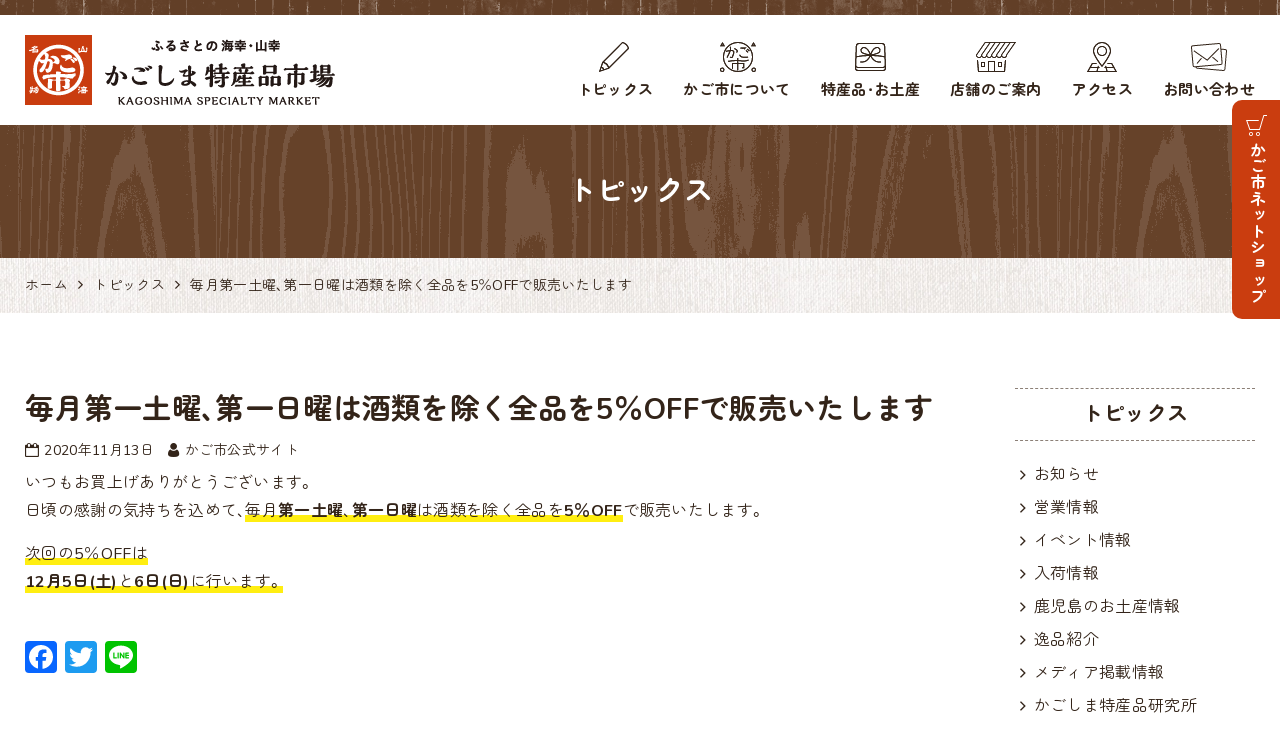

--- FILE ---
content_type: text/html; charset=UTF-8
request_url: https://official.kagoichi.com/topics/3420.html
body_size: 10535
content:
<!DOCTYPE html>
<html lang="ja">
<head>
<meta charset="UTF-8">
<meta name="viewport" content="width=device-width, initial-scale=1">
<link rel="pingback" href="https://official.kagoichi.com/xmlrpc.php">
<title>毎月第一土曜、第一日曜は酒類を除く全品を5％OFFで販売いたします | かご市 公式サイト 鹿児島の特産品・お土産アンテナショップ</title>

		<!-- All in One SEO 4.9.3 - aioseo.com -->
	<meta name="description" content="いつもお買上げありがとうございます。日頃の感謝の気持ちを込めて、毎月第一土曜、第一日曜は酒類を除く全品を5％O" />
	<meta name="robots" content="max-image-preview:large" />
	<meta name="author" content="かご市公式サイト"/>
	<meta name="msvalidate.01" content="5DD4F7EAA8F4CF36FE06FE21559680A6" />
	<link rel="canonical" href="https://official.kagoichi.com/topics/3420.html" />
	<meta name="generator" content="All in One SEO (AIOSEO) 4.9.3" />
		<meta property="og:locale" content="ja_JP" />
		<meta property="og:site_name" content="かご市公式サイト" />
		<meta property="og:type" content="article" />
		<meta property="og:title" content="毎月第一土曜、第一日曜は酒類を除く全品を5％OFFで販売いたします | かご市 公式サイト 鹿児島の特産品・お土産アンテナショップ" />
		<meta property="og:description" content="いつもお買上げありがとうございます。日頃の感謝の気持ちを込めて、毎月第一土曜、第一日曜は酒類を除く全品を5％O" />
		<meta property="og:url" content="https://official.kagoichi.com/topics/3420.html" />
		<meta property="og:image" content="https://official.kagoichi.com/wp-content/uploads/2020/10/og-default-image.png" />
		<meta property="og:image:secure_url" content="https://official.kagoichi.com/wp-content/uploads/2020/10/og-default-image.png" />
		<meta property="og:image:width" content="400" />
		<meta property="og:image:height" content="400" />
		<meta property="article:published_time" content="2020-11-13T02:40:36+00:00" />
		<meta property="article:modified_time" content="2020-11-16T04:19:27+00:00" />
		<meta name="twitter:card" content="summary" />
		<meta name="twitter:title" content="毎月第一土曜、第一日曜は酒類を除く全品を5％OFFで販売いたします | かご市 公式サイト 鹿児島の特産品・お土産アンテナショップ" />
		<meta name="twitter:description" content="いつもお買上げありがとうございます。日頃の感謝の気持ちを込めて、毎月第一土曜、第一日曜は酒類を除く全品を5％O" />
		<meta name="twitter:image" content="https://official.kagoichi.com/wp-content/uploads/2020/10/og-default-image.png" />
		<!-- All in One SEO -->

<link rel='dns-prefetch' href='//static.addtoany.com' />
<link rel="alternate" type="application/rss+xml" title="かご市 公式サイト &raquo; フィード" href="https://official.kagoichi.com/feed" />
<link rel="alternate" type="application/rss+xml" title="かご市 公式サイト &raquo; コメントフィード" href="https://official.kagoichi.com/comments/feed" />
<link rel="alternate" title="oEmbed (JSON)" type="application/json+oembed" href="https://official.kagoichi.com/wp-json/oembed/1.0/embed?url=https%3A%2F%2Fofficial.kagoichi.com%2Ftopics%2F3420.html" />
<link rel="alternate" title="oEmbed (XML)" type="text/xml+oembed" href="https://official.kagoichi.com/wp-json/oembed/1.0/embed?url=https%3A%2F%2Fofficial.kagoichi.com%2Ftopics%2F3420.html&#038;format=xml" />
<style id='wp-img-auto-sizes-contain-inline-css'>
img:is([sizes=auto i],[sizes^="auto," i]){contain-intrinsic-size:3000px 1500px}
/*# sourceURL=wp-img-auto-sizes-contain-inline-css */
</style>
<link rel='stylesheet' id='eo-leaflet.js-css' href='https://official.kagoichi.com/wp-content/plugins/event-organiser/lib/leaflet/leaflet.min.css?ver=1.4.0' media='all' />
<style id='eo-leaflet.js-inline-css'>
.leaflet-popup-close-button{box-shadow:none!important;}
/*# sourceURL=eo-leaflet.js-inline-css */
</style>
<link rel='stylesheet' id='sbi_styles-css' href='https://official.kagoichi.com/wp-content/plugins/instagram-feed/css/sbi-styles.min.css?ver=6.10.0' media='all' />
<style id='wp-block-library-inline-css'>
:root{--wp-block-synced-color:#7a00df;--wp-block-synced-color--rgb:122,0,223;--wp-bound-block-color:var(--wp-block-synced-color);--wp-editor-canvas-background:#ddd;--wp-admin-theme-color:#007cba;--wp-admin-theme-color--rgb:0,124,186;--wp-admin-theme-color-darker-10:#006ba1;--wp-admin-theme-color-darker-10--rgb:0,107,160.5;--wp-admin-theme-color-darker-20:#005a87;--wp-admin-theme-color-darker-20--rgb:0,90,135;--wp-admin-border-width-focus:2px}@media (min-resolution:192dpi){:root{--wp-admin-border-width-focus:1.5px}}.wp-element-button{cursor:pointer}:root .has-very-light-gray-background-color{background-color:#eee}:root .has-very-dark-gray-background-color{background-color:#313131}:root .has-very-light-gray-color{color:#eee}:root .has-very-dark-gray-color{color:#313131}:root .has-vivid-green-cyan-to-vivid-cyan-blue-gradient-background{background:linear-gradient(135deg,#00d084,#0693e3)}:root .has-purple-crush-gradient-background{background:linear-gradient(135deg,#34e2e4,#4721fb 50%,#ab1dfe)}:root .has-hazy-dawn-gradient-background{background:linear-gradient(135deg,#faaca8,#dad0ec)}:root .has-subdued-olive-gradient-background{background:linear-gradient(135deg,#fafae1,#67a671)}:root .has-atomic-cream-gradient-background{background:linear-gradient(135deg,#fdd79a,#004a59)}:root .has-nightshade-gradient-background{background:linear-gradient(135deg,#330968,#31cdcf)}:root .has-midnight-gradient-background{background:linear-gradient(135deg,#020381,#2874fc)}:root{--wp--preset--font-size--normal:16px;--wp--preset--font-size--huge:42px}.has-regular-font-size{font-size:1em}.has-larger-font-size{font-size:2.625em}.has-normal-font-size{font-size:var(--wp--preset--font-size--normal)}.has-huge-font-size{font-size:var(--wp--preset--font-size--huge)}.has-text-align-center{text-align:center}.has-text-align-left{text-align:left}.has-text-align-right{text-align:right}.has-fit-text{white-space:nowrap!important}#end-resizable-editor-section{display:none}.aligncenter{clear:both}.items-justified-left{justify-content:flex-start}.items-justified-center{justify-content:center}.items-justified-right{justify-content:flex-end}.items-justified-space-between{justify-content:space-between}.screen-reader-text{border:0;clip-path:inset(50%);height:1px;margin:-1px;overflow:hidden;padding:0;position:absolute;width:1px;word-wrap:normal!important}.screen-reader-text:focus{background-color:#ddd;clip-path:none;color:#444;display:block;font-size:1em;height:auto;left:5px;line-height:normal;padding:15px 23px 14px;text-decoration:none;top:5px;width:auto;z-index:100000}html :where(.has-border-color){border-style:solid}html :where([style*=border-top-color]){border-top-style:solid}html :where([style*=border-right-color]){border-right-style:solid}html :where([style*=border-bottom-color]){border-bottom-style:solid}html :where([style*=border-left-color]){border-left-style:solid}html :where([style*=border-width]){border-style:solid}html :where([style*=border-top-width]){border-top-style:solid}html :where([style*=border-right-width]){border-right-style:solid}html :where([style*=border-bottom-width]){border-bottom-style:solid}html :where([style*=border-left-width]){border-left-style:solid}html :where(img[class*=wp-image-]){height:auto;max-width:100%}:where(figure){margin:0 0 1em}html :where(.is-position-sticky){--wp-admin--admin-bar--position-offset:var(--wp-admin--admin-bar--height,0px)}@media screen and (max-width:600px){html :where(.is-position-sticky){--wp-admin--admin-bar--position-offset:0px}}

/*# sourceURL=wp-block-library-inline-css */
</style><style id='wp-block-heading-inline-css'>
h1:where(.wp-block-heading).has-background,h2:where(.wp-block-heading).has-background,h3:where(.wp-block-heading).has-background,h4:where(.wp-block-heading).has-background,h5:where(.wp-block-heading).has-background,h6:where(.wp-block-heading).has-background{padding:1.25em 2.375em}h1.has-text-align-left[style*=writing-mode]:where([style*=vertical-lr]),h1.has-text-align-right[style*=writing-mode]:where([style*=vertical-rl]),h2.has-text-align-left[style*=writing-mode]:where([style*=vertical-lr]),h2.has-text-align-right[style*=writing-mode]:where([style*=vertical-rl]),h3.has-text-align-left[style*=writing-mode]:where([style*=vertical-lr]),h3.has-text-align-right[style*=writing-mode]:where([style*=vertical-rl]),h4.has-text-align-left[style*=writing-mode]:where([style*=vertical-lr]),h4.has-text-align-right[style*=writing-mode]:where([style*=vertical-rl]),h5.has-text-align-left[style*=writing-mode]:where([style*=vertical-lr]),h5.has-text-align-right[style*=writing-mode]:where([style*=vertical-rl]),h6.has-text-align-left[style*=writing-mode]:where([style*=vertical-lr]),h6.has-text-align-right[style*=writing-mode]:where([style*=vertical-rl]){rotate:180deg}
/*# sourceURL=https://official.kagoichi.com/wp-includes/blocks/heading/style.min.css */
</style>
<style id='wp-block-paragraph-inline-css'>
.is-small-text{font-size:.875em}.is-regular-text{font-size:1em}.is-large-text{font-size:2.25em}.is-larger-text{font-size:3em}.has-drop-cap:not(:focus):first-letter{float:left;font-size:8.4em;font-style:normal;font-weight:100;line-height:.68;margin:.05em .1em 0 0;text-transform:uppercase}body.rtl .has-drop-cap:not(:focus):first-letter{float:none;margin-left:.1em}p.has-drop-cap.has-background{overflow:hidden}:root :where(p.has-background){padding:1.25em 2.375em}:where(p.has-text-color:not(.has-link-color)) a{color:inherit}p.has-text-align-left[style*="writing-mode:vertical-lr"],p.has-text-align-right[style*="writing-mode:vertical-rl"]{rotate:180deg}
/*# sourceURL=https://official.kagoichi.com/wp-includes/blocks/paragraph/style.min.css */
</style>
<style id='global-styles-inline-css'>
:root{--wp--preset--aspect-ratio--square: 1;--wp--preset--aspect-ratio--4-3: 4/3;--wp--preset--aspect-ratio--3-4: 3/4;--wp--preset--aspect-ratio--3-2: 3/2;--wp--preset--aspect-ratio--2-3: 2/3;--wp--preset--aspect-ratio--16-9: 16/9;--wp--preset--aspect-ratio--9-16: 9/16;--wp--preset--color--black: #000000;--wp--preset--color--cyan-bluish-gray: #abb8c3;--wp--preset--color--white: #ffffff;--wp--preset--color--pale-pink: #f78da7;--wp--preset--color--vivid-red: #cf2e2e;--wp--preset--color--luminous-vivid-orange: #ff6900;--wp--preset--color--luminous-vivid-amber: #fcb900;--wp--preset--color--light-green-cyan: #7bdcb5;--wp--preset--color--vivid-green-cyan: #00d084;--wp--preset--color--pale-cyan-blue: #8ed1fc;--wp--preset--color--vivid-cyan-blue: #0693e3;--wp--preset--color--vivid-purple: #9b51e0;--wp--preset--gradient--vivid-cyan-blue-to-vivid-purple: linear-gradient(135deg,rgb(6,147,227) 0%,rgb(155,81,224) 100%);--wp--preset--gradient--light-green-cyan-to-vivid-green-cyan: linear-gradient(135deg,rgb(122,220,180) 0%,rgb(0,208,130) 100%);--wp--preset--gradient--luminous-vivid-amber-to-luminous-vivid-orange: linear-gradient(135deg,rgb(252,185,0) 0%,rgb(255,105,0) 100%);--wp--preset--gradient--luminous-vivid-orange-to-vivid-red: linear-gradient(135deg,rgb(255,105,0) 0%,rgb(207,46,46) 100%);--wp--preset--gradient--very-light-gray-to-cyan-bluish-gray: linear-gradient(135deg,rgb(238,238,238) 0%,rgb(169,184,195) 100%);--wp--preset--gradient--cool-to-warm-spectrum: linear-gradient(135deg,rgb(74,234,220) 0%,rgb(151,120,209) 20%,rgb(207,42,186) 40%,rgb(238,44,130) 60%,rgb(251,105,98) 80%,rgb(254,248,76) 100%);--wp--preset--gradient--blush-light-purple: linear-gradient(135deg,rgb(255,206,236) 0%,rgb(152,150,240) 100%);--wp--preset--gradient--blush-bordeaux: linear-gradient(135deg,rgb(254,205,165) 0%,rgb(254,45,45) 50%,rgb(107,0,62) 100%);--wp--preset--gradient--luminous-dusk: linear-gradient(135deg,rgb(255,203,112) 0%,rgb(199,81,192) 50%,rgb(65,88,208) 100%);--wp--preset--gradient--pale-ocean: linear-gradient(135deg,rgb(255,245,203) 0%,rgb(182,227,212) 50%,rgb(51,167,181) 100%);--wp--preset--gradient--electric-grass: linear-gradient(135deg,rgb(202,248,128) 0%,rgb(113,206,126) 100%);--wp--preset--gradient--midnight: linear-gradient(135deg,rgb(2,3,129) 0%,rgb(40,116,252) 100%);--wp--preset--font-size--small: 13px;--wp--preset--font-size--medium: 20px;--wp--preset--font-size--large: 36px;--wp--preset--font-size--x-large: 42px;--wp--preset--spacing--20: 0.44rem;--wp--preset--spacing--30: 0.67rem;--wp--preset--spacing--40: 1rem;--wp--preset--spacing--50: 1.5rem;--wp--preset--spacing--60: 2.25rem;--wp--preset--spacing--70: 3.38rem;--wp--preset--spacing--80: 5.06rem;--wp--preset--shadow--natural: 6px 6px 9px rgba(0, 0, 0, 0.2);--wp--preset--shadow--deep: 12px 12px 50px rgba(0, 0, 0, 0.4);--wp--preset--shadow--sharp: 6px 6px 0px rgba(0, 0, 0, 0.2);--wp--preset--shadow--outlined: 6px 6px 0px -3px rgb(255, 255, 255), 6px 6px rgb(0, 0, 0);--wp--preset--shadow--crisp: 6px 6px 0px rgb(0, 0, 0);}:where(.is-layout-flex){gap: 0.5em;}:where(.is-layout-grid){gap: 0.5em;}body .is-layout-flex{display: flex;}.is-layout-flex{flex-wrap: wrap;align-items: center;}.is-layout-flex > :is(*, div){margin: 0;}body .is-layout-grid{display: grid;}.is-layout-grid > :is(*, div){margin: 0;}:where(.wp-block-columns.is-layout-flex){gap: 2em;}:where(.wp-block-columns.is-layout-grid){gap: 2em;}:where(.wp-block-post-template.is-layout-flex){gap: 1.25em;}:where(.wp-block-post-template.is-layout-grid){gap: 1.25em;}.has-black-color{color: var(--wp--preset--color--black) !important;}.has-cyan-bluish-gray-color{color: var(--wp--preset--color--cyan-bluish-gray) !important;}.has-white-color{color: var(--wp--preset--color--white) !important;}.has-pale-pink-color{color: var(--wp--preset--color--pale-pink) !important;}.has-vivid-red-color{color: var(--wp--preset--color--vivid-red) !important;}.has-luminous-vivid-orange-color{color: var(--wp--preset--color--luminous-vivid-orange) !important;}.has-luminous-vivid-amber-color{color: var(--wp--preset--color--luminous-vivid-amber) !important;}.has-light-green-cyan-color{color: var(--wp--preset--color--light-green-cyan) !important;}.has-vivid-green-cyan-color{color: var(--wp--preset--color--vivid-green-cyan) !important;}.has-pale-cyan-blue-color{color: var(--wp--preset--color--pale-cyan-blue) !important;}.has-vivid-cyan-blue-color{color: var(--wp--preset--color--vivid-cyan-blue) !important;}.has-vivid-purple-color{color: var(--wp--preset--color--vivid-purple) !important;}.has-black-background-color{background-color: var(--wp--preset--color--black) !important;}.has-cyan-bluish-gray-background-color{background-color: var(--wp--preset--color--cyan-bluish-gray) !important;}.has-white-background-color{background-color: var(--wp--preset--color--white) !important;}.has-pale-pink-background-color{background-color: var(--wp--preset--color--pale-pink) !important;}.has-vivid-red-background-color{background-color: var(--wp--preset--color--vivid-red) !important;}.has-luminous-vivid-orange-background-color{background-color: var(--wp--preset--color--luminous-vivid-orange) !important;}.has-luminous-vivid-amber-background-color{background-color: var(--wp--preset--color--luminous-vivid-amber) !important;}.has-light-green-cyan-background-color{background-color: var(--wp--preset--color--light-green-cyan) !important;}.has-vivid-green-cyan-background-color{background-color: var(--wp--preset--color--vivid-green-cyan) !important;}.has-pale-cyan-blue-background-color{background-color: var(--wp--preset--color--pale-cyan-blue) !important;}.has-vivid-cyan-blue-background-color{background-color: var(--wp--preset--color--vivid-cyan-blue) !important;}.has-vivid-purple-background-color{background-color: var(--wp--preset--color--vivid-purple) !important;}.has-black-border-color{border-color: var(--wp--preset--color--black) !important;}.has-cyan-bluish-gray-border-color{border-color: var(--wp--preset--color--cyan-bluish-gray) !important;}.has-white-border-color{border-color: var(--wp--preset--color--white) !important;}.has-pale-pink-border-color{border-color: var(--wp--preset--color--pale-pink) !important;}.has-vivid-red-border-color{border-color: var(--wp--preset--color--vivid-red) !important;}.has-luminous-vivid-orange-border-color{border-color: var(--wp--preset--color--luminous-vivid-orange) !important;}.has-luminous-vivid-amber-border-color{border-color: var(--wp--preset--color--luminous-vivid-amber) !important;}.has-light-green-cyan-border-color{border-color: var(--wp--preset--color--light-green-cyan) !important;}.has-vivid-green-cyan-border-color{border-color: var(--wp--preset--color--vivid-green-cyan) !important;}.has-pale-cyan-blue-border-color{border-color: var(--wp--preset--color--pale-cyan-blue) !important;}.has-vivid-cyan-blue-border-color{border-color: var(--wp--preset--color--vivid-cyan-blue) !important;}.has-vivid-purple-border-color{border-color: var(--wp--preset--color--vivid-purple) !important;}.has-vivid-cyan-blue-to-vivid-purple-gradient-background{background: var(--wp--preset--gradient--vivid-cyan-blue-to-vivid-purple) !important;}.has-light-green-cyan-to-vivid-green-cyan-gradient-background{background: var(--wp--preset--gradient--light-green-cyan-to-vivid-green-cyan) !important;}.has-luminous-vivid-amber-to-luminous-vivid-orange-gradient-background{background: var(--wp--preset--gradient--luminous-vivid-amber-to-luminous-vivid-orange) !important;}.has-luminous-vivid-orange-to-vivid-red-gradient-background{background: var(--wp--preset--gradient--luminous-vivid-orange-to-vivid-red) !important;}.has-very-light-gray-to-cyan-bluish-gray-gradient-background{background: var(--wp--preset--gradient--very-light-gray-to-cyan-bluish-gray) !important;}.has-cool-to-warm-spectrum-gradient-background{background: var(--wp--preset--gradient--cool-to-warm-spectrum) !important;}.has-blush-light-purple-gradient-background{background: var(--wp--preset--gradient--blush-light-purple) !important;}.has-blush-bordeaux-gradient-background{background: var(--wp--preset--gradient--blush-bordeaux) !important;}.has-luminous-dusk-gradient-background{background: var(--wp--preset--gradient--luminous-dusk) !important;}.has-pale-ocean-gradient-background{background: var(--wp--preset--gradient--pale-ocean) !important;}.has-electric-grass-gradient-background{background: var(--wp--preset--gradient--electric-grass) !important;}.has-midnight-gradient-background{background: var(--wp--preset--gradient--midnight) !important;}.has-small-font-size{font-size: var(--wp--preset--font-size--small) !important;}.has-medium-font-size{font-size: var(--wp--preset--font-size--medium) !important;}.has-large-font-size{font-size: var(--wp--preset--font-size--large) !important;}.has-x-large-font-size{font-size: var(--wp--preset--font-size--x-large) !important;}
/*# sourceURL=global-styles-inline-css */
</style>

<style id='classic-theme-styles-inline-css'>
/*! This file is auto-generated */
.wp-block-button__link{color:#fff;background-color:#32373c;border-radius:9999px;box-shadow:none;text-decoration:none;padding:calc(.667em + 2px) calc(1.333em + 2px);font-size:1.125em}.wp-block-file__button{background:#32373c;color:#fff;text-decoration:none}
/*# sourceURL=/wp-includes/css/classic-themes.min.css */
</style>
<link rel='stylesheet' id='contact-form-7-css' href='https://official.kagoichi.com/wp-content/plugins/contact-form-7/includes/css/styles.css?ver=6.1.4' media='all' />
<link rel='stylesheet' id='widgetopts-styles-css' href='https://official.kagoichi.com/wp-content/plugins/widget-options/assets/css/widget-options.css?ver=4.1.3' media='all' />
<link rel='stylesheet' id='ngt-style-css' href='https://official.kagoichi.com/wp-content/themes/kagoichi/style.css?ver=9e62970967e4993d2f13e2b0ccb31811' media='all' />
<link rel='stylesheet' id='addtoany-css' href='https://official.kagoichi.com/wp-content/plugins/add-to-any/addtoany.min.css?ver=1.16' media='all' />
<script id="addtoany-core-js-before">
/* <![CDATA[ */
window.a2a_config=window.a2a_config||{};a2a_config.callbacks=[];a2a_config.overlays=[];a2a_config.templates={};a2a_localize = {
	Share: "共有",
	Save: "ブックマーク",
	Subscribe: "購読",
	Email: "メール",
	Bookmark: "ブックマーク",
	ShowAll: "すべて表示する",
	ShowLess: "小さく表示する",
	FindServices: "サービスを探す",
	FindAnyServiceToAddTo: "追加するサービスを今すぐ探す",
	PoweredBy: "Powered by",
	ShareViaEmail: "メールでシェアする",
	SubscribeViaEmail: "メールで購読する",
	BookmarkInYourBrowser: "ブラウザにブックマーク",
	BookmarkInstructions: "このページをブックマークするには、 Ctrl+D または \u2318+D を押下。",
	AddToYourFavorites: "お気に入りに追加",
	SendFromWebOrProgram: "任意のメールアドレスまたはメールプログラムから送信",
	EmailProgram: "メールプログラム",
	More: "詳細&#8230;",
	ThanksForSharing: "共有ありがとうございます !",
	ThanksForFollowing: "フォローありがとうございます !"
};


//# sourceURL=addtoany-core-js-before
/* ]]> */
</script>
<script defer src="https://static.addtoany.com/menu/page.js" id="addtoany-core-js"></script>
<script src="https://official.kagoichi.com/wp-includes/js/jquery/jquery.min.js?ver=3.7.1" id="jquery-core-js"></script>
<script src="https://official.kagoichi.com/wp-includes/js/jquery/jquery-migrate.min.js?ver=3.4.1" id="jquery-migrate-js"></script>
<script defer src="https://official.kagoichi.com/wp-content/plugins/add-to-any/addtoany.min.js?ver=1.1" id="addtoany-jquery-js"></script>
<link rel="https://api.w.org/" href="https://official.kagoichi.com/wp-json/" /><link rel="alternate" title="JSON" type="application/json" href="https://official.kagoichi.com/wp-json/wp/v2/posts/3420" /><link rel="EditURI" type="application/rsd+xml" title="RSD" href="https://official.kagoichi.com/xmlrpc.php?rsd" />

<meta name="format-detection" content="telephone=no"><link rel="preload" as="font" href="https://official.kagoichi.com/wp-content/themes/kagoichi/fonts/icomoon.woff2" crossorigin><link rel="stylesheet" href="https://cdn.jsdelivr.net/npm/yakuhanjp@3.4.1/dist/css/yakuhanrp.min.css"><link rel="preconnect" href="https://fonts.googleapis.com"><link rel="preconnect" href="https://fonts.gstatic.com" crossorigin><link href="https://fonts.googleapis.com/css2?family=Montserrat:wght@700&family=Nunito:wght@400;700&family=Roboto:wght@700&family=Zen+Maru+Gothic:wght@400;700&display=swap" rel="stylesheet"><link rel="shortcut icon" href="https://official.kagoichi.com/wp-content/themes/kagoichi/images/favicon.ico" type="image/x-icon"><link rel="apple-touch-icon" href="https://official.kagoichi.com/wp-content/themes/kagoichi/images/apple-touch-icon.png">
<!-- Global site tag (gtag.js) - Google Analytics -->
<script async src="https://www.googletagmanager.com/gtag/js?id=G-3JQ1YSCJ98"></script>
<script>
  window.dataLayer = window.dataLayer || [];
  function gtag(){dataLayer.push(arguments);}
  gtag('js', new Date());

  gtag('config', 'G-3JQ1YSCJ98');
</script>

</head>
<body class="wp-singular post-template-default single single-post postid-3420 single-format-standard wp-theme-kagoichi">
<div id="site-wrap">
<header id="site-header" class="clearfix">
	
<div id="header-wrap" class="wp-block-ngt-div clearfix">
<div class="wp-block-ngt-div inner-wrap clearfix">
<div id="header-branding" class="wp-block-ngt-div">		<div id="site-title">
						<a href="https://official.kagoichi.com/"><span>かごしま特産品市場 かご市 鹿児島の特産品・お土産アンテナショップ 天文館</span>
				<picture>
					<source srcset="https://official.kagoichi.com/wp-content/themes/kagoichi/images/logo.png 1x, https://official.kagoichi.com/wp-content/themes/kagoichi/images/logo-2x.png 2x">
					<img decoding="async" src="https://official.kagoichi.com/wp-content/themes/kagoichi/images/logo.png" alt="かごしま特産品市場 かご市 鹿児島の特産品・お土産アンテナショップ 天文館">
				</picture>
			</a>
			</div>
	
</div>



<div class="wp-block-ngt-div edge-link invisible-m invisible-s">
<p><a href="https://kagoichi.com/" target="_blank" rel="noreferrer noopener">かご市ネットショップ</a></p>
</div>



<div id="header-side" class="wp-block-ngt-div">
<nav id="site-navigation" class="wp-block-ngt-nav main-navigation clearfix">
<div class="wp-block-ngt-div inner-wrap clearfix">
<h2 class="menu-toggle wp-block-heading"><span></span><span></span><span></span><span>MENU</span></h2>


<ul class="nav-menu clearfix"><li id="menu-item-28" class="nav-topics menu-item menu-item-type-post_type menu-item-object-page current_page_parent menu-item-28"><a href="https://official.kagoichi.com/topics/">トピックス</a></li>
<li id="menu-item-1360" class="nav-about menu-item menu-item-type-post_type menu-item-object-page menu-item-1360"><a href="https://official.kagoichi.com/about/">かご市について</a></li>
<li id="menu-item-1359" class="nav-products menu-item menu-item-type-post_type menu-item-object-page menu-item-1359"><a href="https://official.kagoichi.com/products.html">特産品・お土産</a></li>
<li id="menu-item-1358" class="nav-shop menu-item menu-item-type-post_type menu-item-object-page menu-item-1358"><a href="https://official.kagoichi.com/shop.html">店舗のご案内</a></li>
<li id="menu-item-1357" class="nav-access menu-item menu-item-type-post_type menu-item-object-page menu-item-1357"><a href="https://official.kagoichi.com/access.html">アクセス</a></li>
<li id="menu-item-65" class="nav-contact menu-item menu-item-type-post_type menu-item-object-page menu-item-65"><a href="https://official.kagoichi.com/contact.html">お問い合わせ</a></li>
<li id="menu-item-2494" class="invisible-x invisible-l menu-item menu-item-type-custom menu-item-object-custom menu-item-2494"><a target="_blank" href="http://kagoichi.com/">かご市ネットショップ</a></li>
</ul>
</div>
</nav>
</div>
</div>
</div>
</header>

<div class="page-title">
	<div class="inner-wrap">
									<div>トピックス</div>
						</div>
</div>

<div class="breadcrumbs">
	<div class="inner-wrap clearfix">
		<span property="itemListElement" typeof="ListItem"><a property="item" typeof="WebPage" href="https://official.kagoichi.com" class="home"><span property="name">ホーム</span></a><meta property="position" content="1"></span><span class="icon-arrow-right"></span><span property="itemListElement" typeof="ListItem"><a property="item" typeof="WebPage" href="https://official.kagoichi.com/topics/" class="post-root post post-post"><span property="name">トピックス</span></a><meta property="position" content="2"></span><span class="icon-arrow-right"></span><span property="itemListElement" typeof="ListItem"><span property="name">毎月第一土曜、第一日曜は酒類を除く全品を5％OFFで販売いたします</span><meta property="position" content="3"></span>	</div>
</div>
	<div id="site-content" class="clearfix">
		<div class="inner-wrap clearfix">
			<div class="row c-two">
				<div id="primary">
											<article class="post-page">
							<h1>毎月第一土曜、第一日曜は酒類を除く全品を5％OFFで販売いたします</h1>
							<div class="dl-info">
		<span class="posted-on"><span class="icon-calendar add-right-1_6"></span><time class="entry-date published" datetime="2020-11-13T11:40:36+09:00">2020年11月13日</time><time class="updated" datetime="2020-11-16T13:19:27+09:00">2020年11月16日</time></span>
		<span class="byline"><span class="author vcard"><span class="icon-user add-right-1_6"></span>かご市公式サイト</span></span>

		</div>
<p>いつもお買上げありがとうございます。<br>日頃の感謝の気持ちを込めて、<span class="highlighter">毎月<strong>第一土曜</strong>、<strong>第一日曜</strong>は酒類を除く全品を<strong>5％OFF</strong></span>で販売いたします。</p>



<p><span class="highlighter">次回の5％OFFは<br><strong>12月5日(土)</strong>と<strong>6日(日)</strong>に行います。</span></p>
<div class="addtoany_share_save_container addtoany_content addtoany_content_bottom"><div class="a2a_kit a2a_kit_size_32 addtoany_list" data-a2a-url="https://official.kagoichi.com/topics/3420.html" data-a2a-title="毎月第一土曜、第一日曜は酒類を除く全品を5％OFFで販売いたします"><a class="a2a_button_facebook" href="https://www.addtoany.com/add_to/facebook?linkurl=https%3A%2F%2Fofficial.kagoichi.com%2Ftopics%2F3420.html&amp;linkname=%E6%AF%8E%E6%9C%88%E7%AC%AC%E4%B8%80%E5%9C%9F%E6%9B%9C%E3%80%81%E7%AC%AC%E4%B8%80%E6%97%A5%E6%9B%9C%E3%81%AF%E9%85%92%E9%A1%9E%E3%82%92%E9%99%A4%E3%81%8F%E5%85%A8%E5%93%81%E3%82%925%EF%BC%85OFF%E3%81%A7%E8%B2%A9%E5%A3%B2%E3%81%84%E3%81%9F%E3%81%97%E3%81%BE%E3%81%99" title="Facebook" rel="nofollow noopener" target="_blank"></a><a class="a2a_button_twitter" href="https://www.addtoany.com/add_to/twitter?linkurl=https%3A%2F%2Fofficial.kagoichi.com%2Ftopics%2F3420.html&amp;linkname=%E6%AF%8E%E6%9C%88%E7%AC%AC%E4%B8%80%E5%9C%9F%E6%9B%9C%E3%80%81%E7%AC%AC%E4%B8%80%E6%97%A5%E6%9B%9C%E3%81%AF%E9%85%92%E9%A1%9E%E3%82%92%E9%99%A4%E3%81%8F%E5%85%A8%E5%93%81%E3%82%925%EF%BC%85OFF%E3%81%A7%E8%B2%A9%E5%A3%B2%E3%81%84%E3%81%9F%E3%81%97%E3%81%BE%E3%81%99" title="Twitter" rel="nofollow noopener" target="_blank"></a><a class="a2a_button_line" href="https://www.addtoany.com/add_to/line?linkurl=https%3A%2F%2Fofficial.kagoichi.com%2Ftopics%2F3420.html&amp;linkname=%E6%AF%8E%E6%9C%88%E7%AC%AC%E4%B8%80%E5%9C%9F%E6%9B%9C%E3%80%81%E7%AC%AC%E4%B8%80%E6%97%A5%E6%9B%9C%E3%81%AF%E9%85%92%E9%A1%9E%E3%82%92%E9%99%A4%E3%81%8F%E5%85%A8%E5%93%81%E3%82%925%EF%BC%85OFF%E3%81%A7%E8%B2%A9%E5%A3%B2%E3%81%84%E3%81%9F%E3%81%97%E3%81%BE%E3%81%99" title="Line" rel="nofollow noopener" target="_blank"></a></div></div>						</article>
												<ul class="default-wp-page clearfix">
			<li class="previous"><a href="https://official.kagoichi.com/topics/3288.html" rel="prev"><span class="meta-nav">&larr;</span> かご市では「GOTOトラベル地域共通クーポン」がご利用いただけます</a></li>
			<li class="next"><a href="https://official.kagoichi.com/topics/3527.html" rel="next">本場安納芋も登場！かご市店頭で「種子島フェア」開催中！ 11月14日(土)まで！ <span class="meta-nav">&rarr;</span></a></li>
		</ul>
					</div><!-- #primary -->
				<div id="secondary">
					<div class="widget widget_categories add-bottom clearfix"><h2>トピックス</h2>
			<ul>
					<li class="cat-item cat-item-1"><a href="https://official.kagoichi.com/topics/category/news">お知らせ</a>
</li>
	<li class="cat-item cat-item-10"><a href="https://official.kagoichi.com/topics/category/information">営業情報</a>
</li>
	<li class="cat-item cat-item-8"><a href="https://official.kagoichi.com/topics/category/event">イベント情報</a>
</li>
	<li class="cat-item cat-item-6"><a href="https://official.kagoichi.com/topics/category/arrival">入荷情報</a>
</li>
	<li class="cat-item cat-item-26"><a href="https://official.kagoichi.com/topics/category/kagoshima-souvenir">鹿児島のお土産情報</a>
</li>
	<li class="cat-item cat-item-7"><a href="https://official.kagoichi.com/topics/category/masterpiece">逸品紹介</a>
</li>
	<li class="cat-item cat-item-14"><a href="https://official.kagoichi.com/topics/category/media">メディア掲載情報</a>
</li>
	<li class="cat-item cat-item-15"><a href="https://official.kagoichi.com/topics/category/kagoshima-local-products-research-institute">かごしま特産品研究所</a>
</li>
			</ul>

			</div>					
<div class="wp-block-ngt-row row col-1-x col-1-l col-1_2-m col-1-s gap-1_2 add-bottom add-bottom-2_3-s">
<div class="wp-block-ngt-col-scope col-scope">
<a class="wp-block-ngt-link-box link-box" href="https://official.kagoichi.com/souvenir.html">
<figure class="wp-block-ngt-picture"><picture>
<source media="(max-width: 509px)" srcset="https://official.kagoichi.com/wp-content/uploads/2024/11/secondary-souvenir-sp.png" class="wp-block-ngt-picture-source"/>



<source srcset="https://official.kagoichi.com/wp-content/uploads/2024/11/secondary-souvenir.png 1x, https://official.kagoichi.com/wp-content/uploads/2024/11/secondary-souvenir-2x.png 2x" class="wp-block-ngt-picture-source"/>



<img decoding="async" src="https://official.kagoichi.com/wp-content/uploads/2024/11/secondary-souvenir.png" alt="" class="wp-block-ngt-picture-img"/>
</picture></figure>
</a>
</div>
</div>



<div class="wp-block-ngt-div side-banner">
<a class="wp-block-ngt-link-box link-box" href="https://www.facebook.com/kagoichi/" target="_blank" rel="noopener">
<figure class="wp-block-ngt-picture"><picture>
<source srcset="https://official.kagoichi.com/wp-content/uploads/2020/10/secondary-facebook.png 1x, https://official.kagoichi.com/wp-content/uploads/2020/10/secondary-facebook-2x.png 2x" class="wp-block-ngt-picture-source"/>



<img decoding="async" src="https://official.kagoichi.com/wp-content/uploads/2020/10/secondary-facebook.png" alt="かごしま特産品市場「かご市」Facebook" class="wp-block-ngt-picture-img"/>
</picture></figure>
</a>



<a class="wp-block-ngt-link-box link-box" href="https://www.instagram.com/kagoichi.1093/" target="_blank" rel="noopener">
<figure class="wp-block-ngt-picture"><picture>
<source srcset="https://official.kagoichi.com/wp-content/uploads/2020/10/secondary-instagram.png 1x, https://official.kagoichi.com/wp-content/uploads/2020/10/secondary-instagram-2x.png 2x" class="wp-block-ngt-picture-source"/>



<img decoding="async" src="https://official.kagoichi.com/wp-content/uploads/2020/10/secondary-instagram.png" alt="かごしま特産品市場「かご市」Instagram" class="wp-block-ngt-picture-img"/>
</picture></figure>
</a>



<a class="wp-block-ngt-link-box link-box" href="https://lin.ee/FK7v2zM" target="_blank" rel="noopener">
<figure class="wp-block-ngt-picture"><picture>
<source srcset="https://official.kagoichi.com/wp-content/uploads/2020/10/secondary-line.png 1x, https://official.kagoichi.com/wp-content/uploads/2020/10/secondary-line-2x.png 2x" class="wp-block-ngt-picture-source"/>



<img decoding="async" src="https://official.kagoichi.com/wp-content/uploads/2020/10/secondary-line.png" alt="かご市のお得情報を配信！LINE公式アカウント" class="wp-block-ngt-picture-img"/>
</picture></figure>
</a>
</div>
				</div><!-- #secondary -->
			</div>
		</div>
	</div><!-- #site-content -->
	<footer id="site-footer" class="clearfix">
	
<div class="wp-block-ngt-div footer-content-wrap">
<div class="wp-block-ngt-div inner-wrap">
<div class="wp-block-ngt-row-grid row-grid col-1_3-x col-1-l col-1-m gap-x gap-l gap-m col-1-s gap-s">
<div class="wp-block-ngt-col-scope-grid gx-1-x gx-1-l gx-1-m gx-1-s">
<div class="wp-block-ngt-div reduce-bottom-1_2-x add-bottom-1_6-m add-bottom-1_6-s">
<h2 class="add-bottom-1_6 fs-h4 wp-block-heading">かごしま特産品市場「かご市」</h2>



<p>〒892-0842 鹿児島県鹿児島市東千石町15-21<br>TEL:099-224-1093 FAX:099-224-1094</p>
</div>
</div>



<div class="wp-block-ngt-col-scope-grid right-area gx-2-x gx-1-l gx-1-m gx-1-s gw-2-x"><div class="custom-menu clearfix"><ul id="menu-%e3%83%95%e3%83%83%e3%82%bf%e3%83%bc%e3%83%8a%e3%83%93%e3%82%b2%e3%83%bc%e3%82%b7%e3%83%a7%e3%83%b3" class="menu"><li id="menu-item-62" class="menu-item menu-item-type-post_type menu-item-object-page menu-item-home menu-item-62"><a href="https://official.kagoichi.com/">ホーム</a></li>
<li id="menu-item-3293" class="menu-item menu-item-type-post_type menu-item-object-page menu-item-3293"><a href="https://official.kagoichi.com/entry.html">出展希望の皆様へ</a></li>
<li id="menu-item-7095" class="menu-item menu-item-type-post_type menu-item-object-page menu-item-7095"><a href="https://official.kagoichi.com/business-partner/">各種様式</a></li>
<li id="menu-item-63" class="menu-item menu-item-type-post_type menu-item-object-page menu-item-privacy-policy menu-item-63"><a rel="privacy-policy" href="https://official.kagoichi.com/privacy.html">プライバシーポリシー</a></li>
<li id="menu-item-64" class="menu-item menu-item-type-post_type menu-item-object-page menu-item-64"><a href="https://official.kagoichi.com/sitemap.html">サイトマップ</a></li>
</ul></div>


	<div class="copyright">Copyright &copy; かご市 公式サイト. <br class="invisible-x invisible-l invisible-m">All Rights Reserved.</div>
	
</div>
</div>
</div>
</div>
</footer>
<a href="#site-header" id="scroll-up"><span class="icon-arrow-top"></span></a></div><!-- #site-wrap -->
<script type="speculationrules">
{"prefetch":[{"source":"document","where":{"and":[{"href_matches":"/*"},{"not":{"href_matches":["/wp-*.php","/wp-admin/*","/wp-content/uploads/*","/wp-content/*","/wp-content/plugins/*","/wp-content/themes/kagoichi/*","/*\\?(.+)"]}},{"not":{"selector_matches":"a[rel~=\"nofollow\"]"}},{"not":{"selector_matches":".no-prefetch, .no-prefetch a"}}]},"eagerness":"conservative"}]}
</script>
<!-- Instagram Feed JS -->
<script>
var sbiajaxurl = "https://official.kagoichi.com/wp-admin/admin-ajax.php";
</script>
<script src="https://official.kagoichi.com/wp-includes/js/dist/hooks.min.js?ver=dd5603f07f9220ed27f1" id="wp-hooks-js"></script>
<script src="https://official.kagoichi.com/wp-includes/js/dist/i18n.min.js?ver=c26c3dc7bed366793375" id="wp-i18n-js"></script>
<script id="wp-i18n-js-after">
/* <![CDATA[ */
wp.i18n.setLocaleData( { 'text direction\u0004ltr': [ 'ltr' ] } );
//# sourceURL=wp-i18n-js-after
/* ]]> */
</script>
<script src="https://official.kagoichi.com/wp-content/plugins/contact-form-7/includes/swv/js/index.js?ver=6.1.4" id="swv-js"></script>
<script id="contact-form-7-js-translations">
/* <![CDATA[ */
( function( domain, translations ) {
	var localeData = translations.locale_data[ domain ] || translations.locale_data.messages;
	localeData[""].domain = domain;
	wp.i18n.setLocaleData( localeData, domain );
} )( "contact-form-7", {"translation-revision-date":"2025-11-30 08:12:23+0000","generator":"GlotPress\/4.0.3","domain":"messages","locale_data":{"messages":{"":{"domain":"messages","plural-forms":"nplurals=1; plural=0;","lang":"ja_JP"},"This contact form is placed in the wrong place.":["\u3053\u306e\u30b3\u30f3\u30bf\u30af\u30c8\u30d5\u30a9\u30fc\u30e0\u306f\u9593\u9055\u3063\u305f\u4f4d\u7f6e\u306b\u7f6e\u304b\u308c\u3066\u3044\u307e\u3059\u3002"],"Error:":["\u30a8\u30e9\u30fc:"]}},"comment":{"reference":"includes\/js\/index.js"}} );
//# sourceURL=contact-form-7-js-translations
/* ]]> */
</script>
<script id="contact-form-7-js-before">
/* <![CDATA[ */
var wpcf7 = {
    "api": {
        "root": "https:\/\/official.kagoichi.com\/wp-json\/",
        "namespace": "contact-form-7\/v1"
    }
};
//# sourceURL=contact-form-7-js-before
/* ]]> */
</script>
<script src="https://official.kagoichi.com/wp-content/plugins/contact-form-7/includes/js/index.js?ver=6.1.4" id="contact-form-7-js"></script>
<script src="https://www.google.com/recaptcha/api.js?render=6LczfuIZAAAAAAdJ_g7WNZupvEnNujroidxgXF_j&amp;ver=3.0" id="google-recaptcha-js"></script>
<script src="https://official.kagoichi.com/wp-content/themes/kagoichi/js/recaptcha-text.js?ver=9e62970967e4993d2f13e2b0ccb31811" id="ngt-script-contact-form-7-js"></script>
<script src="https://official.kagoichi.com/wp-content/themes/kagoichi/js/fitvids/jquery.fitvids.js?ver=9e62970967e4993d2f13e2b0ccb31811" id="ngt-fitvids-js"></script>
<script src="https://official.kagoichi.com/wp-content/themes/kagoichi/js/fitvids/fitvids-setting.js?ver=9e62970967e4993d2f13e2b0ccb31811" id="ngt-fitvids-setting-js"></script>
<script src="https://official.kagoichi.com/wp-content/themes/kagoichi/js/slick.min.js?ver=9e62970967e4993d2f13e2b0ccb31811" id="ngt-slick-min-js"></script>
<script src="https://official.kagoichi.com/wp-content/themes/kagoichi/js/skrollr.min.js?ver=9e62970967e4993d2f13e2b0ccb31811" id="ngt-skrollr-js"></script>
<script src="https://official.kagoichi.com/wp-content/themes/kagoichi/js/scrollbooster.min.js?ver=9e62970967e4993d2f13e2b0ccb31811" id="ngt-scrollbooster-js"></script>
<script src="https://official.kagoichi.com/wp-content/themes/kagoichi/js/masonry.pkgd.min.js?ver=9e62970967e4993d2f13e2b0ccb31811" id="ngt-masonry-js"></script>
<script src="https://official.kagoichi.com/wp-content/themes/kagoichi/js/SmoothScroll.js?ver=9e62970967e4993d2f13e2b0ccb31811" id="ngt-smoothscroll-js"></script>
<script src="https://official.kagoichi.com/wp-content/themes/kagoichi/js/modernizr-webp.js?ver=9e62970967e4993d2f13e2b0ccb31811" id="ngt-modernizr-webp-js"></script>
<script src="https://official.kagoichi.com/wp-content/themes/kagoichi/js/script.js?ver=9e62970967e4993d2f13e2b0ccb31811" id="ngt-script-js"></script>
<script src="https://official.kagoichi.com/wp-includes/js/dist/vendor/wp-polyfill.min.js?ver=3.15.0" id="wp-polyfill-js"></script>
<script id="wpcf7-recaptcha-js-before">
/* <![CDATA[ */
var wpcf7_recaptcha = {
    "sitekey": "6LczfuIZAAAAAAdJ_g7WNZupvEnNujroidxgXF_j",
    "actions": {
        "homepage": "homepage",
        "contactform": "contactform"
    }
};
//# sourceURL=wpcf7-recaptcha-js-before
/* ]]> */
</script>
<script src="https://official.kagoichi.com/wp-content/plugins/contact-form-7/modules/recaptcha/index.js?ver=6.1.4" id="wpcf7-recaptcha-js"></script>
	<script defer src='https://tag-plus-bucket-for-distribution.s3.ap-northeast-1.amazonaws.com/service/pbAKg00PnMsS27qn.js'></script>
	</body>
</html>

--- FILE ---
content_type: text/html; charset=utf-8
request_url: https://www.google.com/recaptcha/api2/anchor?ar=1&k=6LczfuIZAAAAAAdJ_g7WNZupvEnNujroidxgXF_j&co=aHR0cHM6Ly9vZmZpY2lhbC5rYWdvaWNoaS5jb206NDQz&hl=en&v=PoyoqOPhxBO7pBk68S4YbpHZ&size=invisible&anchor-ms=20000&execute-ms=30000&cb=nnaj2erpm5px
body_size: 48814
content:
<!DOCTYPE HTML><html dir="ltr" lang="en"><head><meta http-equiv="Content-Type" content="text/html; charset=UTF-8">
<meta http-equiv="X-UA-Compatible" content="IE=edge">
<title>reCAPTCHA</title>
<style type="text/css">
/* cyrillic-ext */
@font-face {
  font-family: 'Roboto';
  font-style: normal;
  font-weight: 400;
  font-stretch: 100%;
  src: url(//fonts.gstatic.com/s/roboto/v48/KFO7CnqEu92Fr1ME7kSn66aGLdTylUAMa3GUBHMdazTgWw.woff2) format('woff2');
  unicode-range: U+0460-052F, U+1C80-1C8A, U+20B4, U+2DE0-2DFF, U+A640-A69F, U+FE2E-FE2F;
}
/* cyrillic */
@font-face {
  font-family: 'Roboto';
  font-style: normal;
  font-weight: 400;
  font-stretch: 100%;
  src: url(//fonts.gstatic.com/s/roboto/v48/KFO7CnqEu92Fr1ME7kSn66aGLdTylUAMa3iUBHMdazTgWw.woff2) format('woff2');
  unicode-range: U+0301, U+0400-045F, U+0490-0491, U+04B0-04B1, U+2116;
}
/* greek-ext */
@font-face {
  font-family: 'Roboto';
  font-style: normal;
  font-weight: 400;
  font-stretch: 100%;
  src: url(//fonts.gstatic.com/s/roboto/v48/KFO7CnqEu92Fr1ME7kSn66aGLdTylUAMa3CUBHMdazTgWw.woff2) format('woff2');
  unicode-range: U+1F00-1FFF;
}
/* greek */
@font-face {
  font-family: 'Roboto';
  font-style: normal;
  font-weight: 400;
  font-stretch: 100%;
  src: url(//fonts.gstatic.com/s/roboto/v48/KFO7CnqEu92Fr1ME7kSn66aGLdTylUAMa3-UBHMdazTgWw.woff2) format('woff2');
  unicode-range: U+0370-0377, U+037A-037F, U+0384-038A, U+038C, U+038E-03A1, U+03A3-03FF;
}
/* math */
@font-face {
  font-family: 'Roboto';
  font-style: normal;
  font-weight: 400;
  font-stretch: 100%;
  src: url(//fonts.gstatic.com/s/roboto/v48/KFO7CnqEu92Fr1ME7kSn66aGLdTylUAMawCUBHMdazTgWw.woff2) format('woff2');
  unicode-range: U+0302-0303, U+0305, U+0307-0308, U+0310, U+0312, U+0315, U+031A, U+0326-0327, U+032C, U+032F-0330, U+0332-0333, U+0338, U+033A, U+0346, U+034D, U+0391-03A1, U+03A3-03A9, U+03B1-03C9, U+03D1, U+03D5-03D6, U+03F0-03F1, U+03F4-03F5, U+2016-2017, U+2034-2038, U+203C, U+2040, U+2043, U+2047, U+2050, U+2057, U+205F, U+2070-2071, U+2074-208E, U+2090-209C, U+20D0-20DC, U+20E1, U+20E5-20EF, U+2100-2112, U+2114-2115, U+2117-2121, U+2123-214F, U+2190, U+2192, U+2194-21AE, U+21B0-21E5, U+21F1-21F2, U+21F4-2211, U+2213-2214, U+2216-22FF, U+2308-230B, U+2310, U+2319, U+231C-2321, U+2336-237A, U+237C, U+2395, U+239B-23B7, U+23D0, U+23DC-23E1, U+2474-2475, U+25AF, U+25B3, U+25B7, U+25BD, U+25C1, U+25CA, U+25CC, U+25FB, U+266D-266F, U+27C0-27FF, U+2900-2AFF, U+2B0E-2B11, U+2B30-2B4C, U+2BFE, U+3030, U+FF5B, U+FF5D, U+1D400-1D7FF, U+1EE00-1EEFF;
}
/* symbols */
@font-face {
  font-family: 'Roboto';
  font-style: normal;
  font-weight: 400;
  font-stretch: 100%;
  src: url(//fonts.gstatic.com/s/roboto/v48/KFO7CnqEu92Fr1ME7kSn66aGLdTylUAMaxKUBHMdazTgWw.woff2) format('woff2');
  unicode-range: U+0001-000C, U+000E-001F, U+007F-009F, U+20DD-20E0, U+20E2-20E4, U+2150-218F, U+2190, U+2192, U+2194-2199, U+21AF, U+21E6-21F0, U+21F3, U+2218-2219, U+2299, U+22C4-22C6, U+2300-243F, U+2440-244A, U+2460-24FF, U+25A0-27BF, U+2800-28FF, U+2921-2922, U+2981, U+29BF, U+29EB, U+2B00-2BFF, U+4DC0-4DFF, U+FFF9-FFFB, U+10140-1018E, U+10190-1019C, U+101A0, U+101D0-101FD, U+102E0-102FB, U+10E60-10E7E, U+1D2C0-1D2D3, U+1D2E0-1D37F, U+1F000-1F0FF, U+1F100-1F1AD, U+1F1E6-1F1FF, U+1F30D-1F30F, U+1F315, U+1F31C, U+1F31E, U+1F320-1F32C, U+1F336, U+1F378, U+1F37D, U+1F382, U+1F393-1F39F, U+1F3A7-1F3A8, U+1F3AC-1F3AF, U+1F3C2, U+1F3C4-1F3C6, U+1F3CA-1F3CE, U+1F3D4-1F3E0, U+1F3ED, U+1F3F1-1F3F3, U+1F3F5-1F3F7, U+1F408, U+1F415, U+1F41F, U+1F426, U+1F43F, U+1F441-1F442, U+1F444, U+1F446-1F449, U+1F44C-1F44E, U+1F453, U+1F46A, U+1F47D, U+1F4A3, U+1F4B0, U+1F4B3, U+1F4B9, U+1F4BB, U+1F4BF, U+1F4C8-1F4CB, U+1F4D6, U+1F4DA, U+1F4DF, U+1F4E3-1F4E6, U+1F4EA-1F4ED, U+1F4F7, U+1F4F9-1F4FB, U+1F4FD-1F4FE, U+1F503, U+1F507-1F50B, U+1F50D, U+1F512-1F513, U+1F53E-1F54A, U+1F54F-1F5FA, U+1F610, U+1F650-1F67F, U+1F687, U+1F68D, U+1F691, U+1F694, U+1F698, U+1F6AD, U+1F6B2, U+1F6B9-1F6BA, U+1F6BC, U+1F6C6-1F6CF, U+1F6D3-1F6D7, U+1F6E0-1F6EA, U+1F6F0-1F6F3, U+1F6F7-1F6FC, U+1F700-1F7FF, U+1F800-1F80B, U+1F810-1F847, U+1F850-1F859, U+1F860-1F887, U+1F890-1F8AD, U+1F8B0-1F8BB, U+1F8C0-1F8C1, U+1F900-1F90B, U+1F93B, U+1F946, U+1F984, U+1F996, U+1F9E9, U+1FA00-1FA6F, U+1FA70-1FA7C, U+1FA80-1FA89, U+1FA8F-1FAC6, U+1FACE-1FADC, U+1FADF-1FAE9, U+1FAF0-1FAF8, U+1FB00-1FBFF;
}
/* vietnamese */
@font-face {
  font-family: 'Roboto';
  font-style: normal;
  font-weight: 400;
  font-stretch: 100%;
  src: url(//fonts.gstatic.com/s/roboto/v48/KFO7CnqEu92Fr1ME7kSn66aGLdTylUAMa3OUBHMdazTgWw.woff2) format('woff2');
  unicode-range: U+0102-0103, U+0110-0111, U+0128-0129, U+0168-0169, U+01A0-01A1, U+01AF-01B0, U+0300-0301, U+0303-0304, U+0308-0309, U+0323, U+0329, U+1EA0-1EF9, U+20AB;
}
/* latin-ext */
@font-face {
  font-family: 'Roboto';
  font-style: normal;
  font-weight: 400;
  font-stretch: 100%;
  src: url(//fonts.gstatic.com/s/roboto/v48/KFO7CnqEu92Fr1ME7kSn66aGLdTylUAMa3KUBHMdazTgWw.woff2) format('woff2');
  unicode-range: U+0100-02BA, U+02BD-02C5, U+02C7-02CC, U+02CE-02D7, U+02DD-02FF, U+0304, U+0308, U+0329, U+1D00-1DBF, U+1E00-1E9F, U+1EF2-1EFF, U+2020, U+20A0-20AB, U+20AD-20C0, U+2113, U+2C60-2C7F, U+A720-A7FF;
}
/* latin */
@font-face {
  font-family: 'Roboto';
  font-style: normal;
  font-weight: 400;
  font-stretch: 100%;
  src: url(//fonts.gstatic.com/s/roboto/v48/KFO7CnqEu92Fr1ME7kSn66aGLdTylUAMa3yUBHMdazQ.woff2) format('woff2');
  unicode-range: U+0000-00FF, U+0131, U+0152-0153, U+02BB-02BC, U+02C6, U+02DA, U+02DC, U+0304, U+0308, U+0329, U+2000-206F, U+20AC, U+2122, U+2191, U+2193, U+2212, U+2215, U+FEFF, U+FFFD;
}
/* cyrillic-ext */
@font-face {
  font-family: 'Roboto';
  font-style: normal;
  font-weight: 500;
  font-stretch: 100%;
  src: url(//fonts.gstatic.com/s/roboto/v48/KFO7CnqEu92Fr1ME7kSn66aGLdTylUAMa3GUBHMdazTgWw.woff2) format('woff2');
  unicode-range: U+0460-052F, U+1C80-1C8A, U+20B4, U+2DE0-2DFF, U+A640-A69F, U+FE2E-FE2F;
}
/* cyrillic */
@font-face {
  font-family: 'Roboto';
  font-style: normal;
  font-weight: 500;
  font-stretch: 100%;
  src: url(//fonts.gstatic.com/s/roboto/v48/KFO7CnqEu92Fr1ME7kSn66aGLdTylUAMa3iUBHMdazTgWw.woff2) format('woff2');
  unicode-range: U+0301, U+0400-045F, U+0490-0491, U+04B0-04B1, U+2116;
}
/* greek-ext */
@font-face {
  font-family: 'Roboto';
  font-style: normal;
  font-weight: 500;
  font-stretch: 100%;
  src: url(//fonts.gstatic.com/s/roboto/v48/KFO7CnqEu92Fr1ME7kSn66aGLdTylUAMa3CUBHMdazTgWw.woff2) format('woff2');
  unicode-range: U+1F00-1FFF;
}
/* greek */
@font-face {
  font-family: 'Roboto';
  font-style: normal;
  font-weight: 500;
  font-stretch: 100%;
  src: url(//fonts.gstatic.com/s/roboto/v48/KFO7CnqEu92Fr1ME7kSn66aGLdTylUAMa3-UBHMdazTgWw.woff2) format('woff2');
  unicode-range: U+0370-0377, U+037A-037F, U+0384-038A, U+038C, U+038E-03A1, U+03A3-03FF;
}
/* math */
@font-face {
  font-family: 'Roboto';
  font-style: normal;
  font-weight: 500;
  font-stretch: 100%;
  src: url(//fonts.gstatic.com/s/roboto/v48/KFO7CnqEu92Fr1ME7kSn66aGLdTylUAMawCUBHMdazTgWw.woff2) format('woff2');
  unicode-range: U+0302-0303, U+0305, U+0307-0308, U+0310, U+0312, U+0315, U+031A, U+0326-0327, U+032C, U+032F-0330, U+0332-0333, U+0338, U+033A, U+0346, U+034D, U+0391-03A1, U+03A3-03A9, U+03B1-03C9, U+03D1, U+03D5-03D6, U+03F0-03F1, U+03F4-03F5, U+2016-2017, U+2034-2038, U+203C, U+2040, U+2043, U+2047, U+2050, U+2057, U+205F, U+2070-2071, U+2074-208E, U+2090-209C, U+20D0-20DC, U+20E1, U+20E5-20EF, U+2100-2112, U+2114-2115, U+2117-2121, U+2123-214F, U+2190, U+2192, U+2194-21AE, U+21B0-21E5, U+21F1-21F2, U+21F4-2211, U+2213-2214, U+2216-22FF, U+2308-230B, U+2310, U+2319, U+231C-2321, U+2336-237A, U+237C, U+2395, U+239B-23B7, U+23D0, U+23DC-23E1, U+2474-2475, U+25AF, U+25B3, U+25B7, U+25BD, U+25C1, U+25CA, U+25CC, U+25FB, U+266D-266F, U+27C0-27FF, U+2900-2AFF, U+2B0E-2B11, U+2B30-2B4C, U+2BFE, U+3030, U+FF5B, U+FF5D, U+1D400-1D7FF, U+1EE00-1EEFF;
}
/* symbols */
@font-face {
  font-family: 'Roboto';
  font-style: normal;
  font-weight: 500;
  font-stretch: 100%;
  src: url(//fonts.gstatic.com/s/roboto/v48/KFO7CnqEu92Fr1ME7kSn66aGLdTylUAMaxKUBHMdazTgWw.woff2) format('woff2');
  unicode-range: U+0001-000C, U+000E-001F, U+007F-009F, U+20DD-20E0, U+20E2-20E4, U+2150-218F, U+2190, U+2192, U+2194-2199, U+21AF, U+21E6-21F0, U+21F3, U+2218-2219, U+2299, U+22C4-22C6, U+2300-243F, U+2440-244A, U+2460-24FF, U+25A0-27BF, U+2800-28FF, U+2921-2922, U+2981, U+29BF, U+29EB, U+2B00-2BFF, U+4DC0-4DFF, U+FFF9-FFFB, U+10140-1018E, U+10190-1019C, U+101A0, U+101D0-101FD, U+102E0-102FB, U+10E60-10E7E, U+1D2C0-1D2D3, U+1D2E0-1D37F, U+1F000-1F0FF, U+1F100-1F1AD, U+1F1E6-1F1FF, U+1F30D-1F30F, U+1F315, U+1F31C, U+1F31E, U+1F320-1F32C, U+1F336, U+1F378, U+1F37D, U+1F382, U+1F393-1F39F, U+1F3A7-1F3A8, U+1F3AC-1F3AF, U+1F3C2, U+1F3C4-1F3C6, U+1F3CA-1F3CE, U+1F3D4-1F3E0, U+1F3ED, U+1F3F1-1F3F3, U+1F3F5-1F3F7, U+1F408, U+1F415, U+1F41F, U+1F426, U+1F43F, U+1F441-1F442, U+1F444, U+1F446-1F449, U+1F44C-1F44E, U+1F453, U+1F46A, U+1F47D, U+1F4A3, U+1F4B0, U+1F4B3, U+1F4B9, U+1F4BB, U+1F4BF, U+1F4C8-1F4CB, U+1F4D6, U+1F4DA, U+1F4DF, U+1F4E3-1F4E6, U+1F4EA-1F4ED, U+1F4F7, U+1F4F9-1F4FB, U+1F4FD-1F4FE, U+1F503, U+1F507-1F50B, U+1F50D, U+1F512-1F513, U+1F53E-1F54A, U+1F54F-1F5FA, U+1F610, U+1F650-1F67F, U+1F687, U+1F68D, U+1F691, U+1F694, U+1F698, U+1F6AD, U+1F6B2, U+1F6B9-1F6BA, U+1F6BC, U+1F6C6-1F6CF, U+1F6D3-1F6D7, U+1F6E0-1F6EA, U+1F6F0-1F6F3, U+1F6F7-1F6FC, U+1F700-1F7FF, U+1F800-1F80B, U+1F810-1F847, U+1F850-1F859, U+1F860-1F887, U+1F890-1F8AD, U+1F8B0-1F8BB, U+1F8C0-1F8C1, U+1F900-1F90B, U+1F93B, U+1F946, U+1F984, U+1F996, U+1F9E9, U+1FA00-1FA6F, U+1FA70-1FA7C, U+1FA80-1FA89, U+1FA8F-1FAC6, U+1FACE-1FADC, U+1FADF-1FAE9, U+1FAF0-1FAF8, U+1FB00-1FBFF;
}
/* vietnamese */
@font-face {
  font-family: 'Roboto';
  font-style: normal;
  font-weight: 500;
  font-stretch: 100%;
  src: url(//fonts.gstatic.com/s/roboto/v48/KFO7CnqEu92Fr1ME7kSn66aGLdTylUAMa3OUBHMdazTgWw.woff2) format('woff2');
  unicode-range: U+0102-0103, U+0110-0111, U+0128-0129, U+0168-0169, U+01A0-01A1, U+01AF-01B0, U+0300-0301, U+0303-0304, U+0308-0309, U+0323, U+0329, U+1EA0-1EF9, U+20AB;
}
/* latin-ext */
@font-face {
  font-family: 'Roboto';
  font-style: normal;
  font-weight: 500;
  font-stretch: 100%;
  src: url(//fonts.gstatic.com/s/roboto/v48/KFO7CnqEu92Fr1ME7kSn66aGLdTylUAMa3KUBHMdazTgWw.woff2) format('woff2');
  unicode-range: U+0100-02BA, U+02BD-02C5, U+02C7-02CC, U+02CE-02D7, U+02DD-02FF, U+0304, U+0308, U+0329, U+1D00-1DBF, U+1E00-1E9F, U+1EF2-1EFF, U+2020, U+20A0-20AB, U+20AD-20C0, U+2113, U+2C60-2C7F, U+A720-A7FF;
}
/* latin */
@font-face {
  font-family: 'Roboto';
  font-style: normal;
  font-weight: 500;
  font-stretch: 100%;
  src: url(//fonts.gstatic.com/s/roboto/v48/KFO7CnqEu92Fr1ME7kSn66aGLdTylUAMa3yUBHMdazQ.woff2) format('woff2');
  unicode-range: U+0000-00FF, U+0131, U+0152-0153, U+02BB-02BC, U+02C6, U+02DA, U+02DC, U+0304, U+0308, U+0329, U+2000-206F, U+20AC, U+2122, U+2191, U+2193, U+2212, U+2215, U+FEFF, U+FFFD;
}
/* cyrillic-ext */
@font-face {
  font-family: 'Roboto';
  font-style: normal;
  font-weight: 900;
  font-stretch: 100%;
  src: url(//fonts.gstatic.com/s/roboto/v48/KFO7CnqEu92Fr1ME7kSn66aGLdTylUAMa3GUBHMdazTgWw.woff2) format('woff2');
  unicode-range: U+0460-052F, U+1C80-1C8A, U+20B4, U+2DE0-2DFF, U+A640-A69F, U+FE2E-FE2F;
}
/* cyrillic */
@font-face {
  font-family: 'Roboto';
  font-style: normal;
  font-weight: 900;
  font-stretch: 100%;
  src: url(//fonts.gstatic.com/s/roboto/v48/KFO7CnqEu92Fr1ME7kSn66aGLdTylUAMa3iUBHMdazTgWw.woff2) format('woff2');
  unicode-range: U+0301, U+0400-045F, U+0490-0491, U+04B0-04B1, U+2116;
}
/* greek-ext */
@font-face {
  font-family: 'Roboto';
  font-style: normal;
  font-weight: 900;
  font-stretch: 100%;
  src: url(//fonts.gstatic.com/s/roboto/v48/KFO7CnqEu92Fr1ME7kSn66aGLdTylUAMa3CUBHMdazTgWw.woff2) format('woff2');
  unicode-range: U+1F00-1FFF;
}
/* greek */
@font-face {
  font-family: 'Roboto';
  font-style: normal;
  font-weight: 900;
  font-stretch: 100%;
  src: url(//fonts.gstatic.com/s/roboto/v48/KFO7CnqEu92Fr1ME7kSn66aGLdTylUAMa3-UBHMdazTgWw.woff2) format('woff2');
  unicode-range: U+0370-0377, U+037A-037F, U+0384-038A, U+038C, U+038E-03A1, U+03A3-03FF;
}
/* math */
@font-face {
  font-family: 'Roboto';
  font-style: normal;
  font-weight: 900;
  font-stretch: 100%;
  src: url(//fonts.gstatic.com/s/roboto/v48/KFO7CnqEu92Fr1ME7kSn66aGLdTylUAMawCUBHMdazTgWw.woff2) format('woff2');
  unicode-range: U+0302-0303, U+0305, U+0307-0308, U+0310, U+0312, U+0315, U+031A, U+0326-0327, U+032C, U+032F-0330, U+0332-0333, U+0338, U+033A, U+0346, U+034D, U+0391-03A1, U+03A3-03A9, U+03B1-03C9, U+03D1, U+03D5-03D6, U+03F0-03F1, U+03F4-03F5, U+2016-2017, U+2034-2038, U+203C, U+2040, U+2043, U+2047, U+2050, U+2057, U+205F, U+2070-2071, U+2074-208E, U+2090-209C, U+20D0-20DC, U+20E1, U+20E5-20EF, U+2100-2112, U+2114-2115, U+2117-2121, U+2123-214F, U+2190, U+2192, U+2194-21AE, U+21B0-21E5, U+21F1-21F2, U+21F4-2211, U+2213-2214, U+2216-22FF, U+2308-230B, U+2310, U+2319, U+231C-2321, U+2336-237A, U+237C, U+2395, U+239B-23B7, U+23D0, U+23DC-23E1, U+2474-2475, U+25AF, U+25B3, U+25B7, U+25BD, U+25C1, U+25CA, U+25CC, U+25FB, U+266D-266F, U+27C0-27FF, U+2900-2AFF, U+2B0E-2B11, U+2B30-2B4C, U+2BFE, U+3030, U+FF5B, U+FF5D, U+1D400-1D7FF, U+1EE00-1EEFF;
}
/* symbols */
@font-face {
  font-family: 'Roboto';
  font-style: normal;
  font-weight: 900;
  font-stretch: 100%;
  src: url(//fonts.gstatic.com/s/roboto/v48/KFO7CnqEu92Fr1ME7kSn66aGLdTylUAMaxKUBHMdazTgWw.woff2) format('woff2');
  unicode-range: U+0001-000C, U+000E-001F, U+007F-009F, U+20DD-20E0, U+20E2-20E4, U+2150-218F, U+2190, U+2192, U+2194-2199, U+21AF, U+21E6-21F0, U+21F3, U+2218-2219, U+2299, U+22C4-22C6, U+2300-243F, U+2440-244A, U+2460-24FF, U+25A0-27BF, U+2800-28FF, U+2921-2922, U+2981, U+29BF, U+29EB, U+2B00-2BFF, U+4DC0-4DFF, U+FFF9-FFFB, U+10140-1018E, U+10190-1019C, U+101A0, U+101D0-101FD, U+102E0-102FB, U+10E60-10E7E, U+1D2C0-1D2D3, U+1D2E0-1D37F, U+1F000-1F0FF, U+1F100-1F1AD, U+1F1E6-1F1FF, U+1F30D-1F30F, U+1F315, U+1F31C, U+1F31E, U+1F320-1F32C, U+1F336, U+1F378, U+1F37D, U+1F382, U+1F393-1F39F, U+1F3A7-1F3A8, U+1F3AC-1F3AF, U+1F3C2, U+1F3C4-1F3C6, U+1F3CA-1F3CE, U+1F3D4-1F3E0, U+1F3ED, U+1F3F1-1F3F3, U+1F3F5-1F3F7, U+1F408, U+1F415, U+1F41F, U+1F426, U+1F43F, U+1F441-1F442, U+1F444, U+1F446-1F449, U+1F44C-1F44E, U+1F453, U+1F46A, U+1F47D, U+1F4A3, U+1F4B0, U+1F4B3, U+1F4B9, U+1F4BB, U+1F4BF, U+1F4C8-1F4CB, U+1F4D6, U+1F4DA, U+1F4DF, U+1F4E3-1F4E6, U+1F4EA-1F4ED, U+1F4F7, U+1F4F9-1F4FB, U+1F4FD-1F4FE, U+1F503, U+1F507-1F50B, U+1F50D, U+1F512-1F513, U+1F53E-1F54A, U+1F54F-1F5FA, U+1F610, U+1F650-1F67F, U+1F687, U+1F68D, U+1F691, U+1F694, U+1F698, U+1F6AD, U+1F6B2, U+1F6B9-1F6BA, U+1F6BC, U+1F6C6-1F6CF, U+1F6D3-1F6D7, U+1F6E0-1F6EA, U+1F6F0-1F6F3, U+1F6F7-1F6FC, U+1F700-1F7FF, U+1F800-1F80B, U+1F810-1F847, U+1F850-1F859, U+1F860-1F887, U+1F890-1F8AD, U+1F8B0-1F8BB, U+1F8C0-1F8C1, U+1F900-1F90B, U+1F93B, U+1F946, U+1F984, U+1F996, U+1F9E9, U+1FA00-1FA6F, U+1FA70-1FA7C, U+1FA80-1FA89, U+1FA8F-1FAC6, U+1FACE-1FADC, U+1FADF-1FAE9, U+1FAF0-1FAF8, U+1FB00-1FBFF;
}
/* vietnamese */
@font-face {
  font-family: 'Roboto';
  font-style: normal;
  font-weight: 900;
  font-stretch: 100%;
  src: url(//fonts.gstatic.com/s/roboto/v48/KFO7CnqEu92Fr1ME7kSn66aGLdTylUAMa3OUBHMdazTgWw.woff2) format('woff2');
  unicode-range: U+0102-0103, U+0110-0111, U+0128-0129, U+0168-0169, U+01A0-01A1, U+01AF-01B0, U+0300-0301, U+0303-0304, U+0308-0309, U+0323, U+0329, U+1EA0-1EF9, U+20AB;
}
/* latin-ext */
@font-face {
  font-family: 'Roboto';
  font-style: normal;
  font-weight: 900;
  font-stretch: 100%;
  src: url(//fonts.gstatic.com/s/roboto/v48/KFO7CnqEu92Fr1ME7kSn66aGLdTylUAMa3KUBHMdazTgWw.woff2) format('woff2');
  unicode-range: U+0100-02BA, U+02BD-02C5, U+02C7-02CC, U+02CE-02D7, U+02DD-02FF, U+0304, U+0308, U+0329, U+1D00-1DBF, U+1E00-1E9F, U+1EF2-1EFF, U+2020, U+20A0-20AB, U+20AD-20C0, U+2113, U+2C60-2C7F, U+A720-A7FF;
}
/* latin */
@font-face {
  font-family: 'Roboto';
  font-style: normal;
  font-weight: 900;
  font-stretch: 100%;
  src: url(//fonts.gstatic.com/s/roboto/v48/KFO7CnqEu92Fr1ME7kSn66aGLdTylUAMa3yUBHMdazQ.woff2) format('woff2');
  unicode-range: U+0000-00FF, U+0131, U+0152-0153, U+02BB-02BC, U+02C6, U+02DA, U+02DC, U+0304, U+0308, U+0329, U+2000-206F, U+20AC, U+2122, U+2191, U+2193, U+2212, U+2215, U+FEFF, U+FFFD;
}

</style>
<link rel="stylesheet" type="text/css" href="https://www.gstatic.com/recaptcha/releases/PoyoqOPhxBO7pBk68S4YbpHZ/styles__ltr.css">
<script nonce="gj8gg2SBBnAIunKIdcnqLA" type="text/javascript">window['__recaptcha_api'] = 'https://www.google.com/recaptcha/api2/';</script>
<script type="text/javascript" src="https://www.gstatic.com/recaptcha/releases/PoyoqOPhxBO7pBk68S4YbpHZ/recaptcha__en.js" nonce="gj8gg2SBBnAIunKIdcnqLA">
      
    </script></head>
<body><div id="rc-anchor-alert" class="rc-anchor-alert"></div>
<input type="hidden" id="recaptcha-token" value="[base64]">
<script type="text/javascript" nonce="gj8gg2SBBnAIunKIdcnqLA">
      recaptcha.anchor.Main.init("[\x22ainput\x22,[\x22bgdata\x22,\x22\x22,\[base64]/[base64]/[base64]/[base64]/[base64]/UltsKytdPUU6KEU8MjA0OD9SW2wrK109RT4+NnwxOTI6KChFJjY0NTEyKT09NTUyOTYmJk0rMTxjLmxlbmd0aCYmKGMuY2hhckNvZGVBdChNKzEpJjY0NTEyKT09NTYzMjA/[base64]/[base64]/[base64]/[base64]/[base64]/[base64]/[base64]\x22,\[base64]\\u003d\\u003d\x22,\x22V8Ouwp3CrFZ1a8K1wrPCuMOnT8O3fcOBfWrDg8K8wqQWw5RHwqxOecO0w59Dw7PCvcKSJ8K3L0rCjcKwwozDi8K5V8OZCcOjw7QLwpITdlg5wrHDscOBwpDCvA3DmMOvw7NSw5nDvkvCkgZ/KcOxwrXDmAZrM2PCoFwpFsKLIMK6CcKpF0rDtClqwrHCrcOAFFbCr1ENYMOhAsKZwr8Tc1fDoANowq/[base64]/woXDnm9Nw7dvJcKTQMK0c8KUOsK6M8KfFHVsw7NCw7bDkwkZPCAQwoHCnMKpOD9Nwq3Dq2IDwqk5w6PCujPCsy7CgBjDicOVYMK7w7NXwowMw7ghMcOqwqXCglMcYsOlWnrDg2/DjMOifzrDrCdPb0BzTcKuPgsLwrE6wqDDpkdNw7vDscK7w5bCmicZGMK4wpzDrMOpwqlXwpk/EG4SfT7CpDTDkzHDq3bCiMKEEcKcwoHDrSLCmnodw50PA8KuOXfCnsKcw7LCtcKfMMKTUR5uwrlZwqg6w61Owo8fQcKMGR03OQplaMOoL0bCgsKtw4BdwrfDlzR6w4gbwo0TwpNbfHJPNWspIcOUVhPCsFPDn8OeVURLwrPDmcOCw6UFwrjDq08bQQU3w7/Cn8K5BMOkPsKxw7h5Q2zCpA3ClmJdwqx6EsKiw47DvsKXAcKnSkPDicOOScO6DsKBFXbCocOvw6jCqizDqQVcwogoasKEwqoAw6HCo8O5CRDCicOwwoEBPBxEw6EFTA1Aw4hfdcOXwq/Dm8Osa2sfCg7Dt8KQw5nDhF3CmcOeWsKQKH/DvMKfCVDCuAdMJSVWb8KTwr/[base64]/w5LCksKIwo7Dp8OeBnPDonAVw4bDjhc4XcOjHV4ZckvDuRzClBVBw6ttEnBWwplMYsOOUBZKw7vDswHDkMKJw69QwpfDoMO6wrTCmSoYGMKVwrTCgsKiTcKYcCrCoxjDlVzCpcOUTcKww4A1wpnDhzM2w6pOworCp1orw6rDtxrDvsO3wp/[base64]/d0bDkC/DlUXDvzMWMylQZsKGAMONw4cNKzTDvMKXw6XCjsOBHk7DpR/CssOFD8O/MhTCt8Kjwocbw70/wqTChFw/woHCpSXClcKUwoRHNj1fw5cAwrLDl8O/eiTDkgXCtcKHMcO0Z11iwp/[base64]/CosOBw4PCt8OFFR7Cu8K/[base64]/DucOMw5Ifw7LDqETCo8Kkwr/DpxHDug0Nw5kEIl/Dr2p/w4XDg2XCuTnCr8OvwozCs8KSJsKnwo5gwrAJWllYU3Vpw69Jw4/DhXHDtsONwrDCvsKlwrrDnsKzZXd3MQQ2AGpTGWvDssKfwqckw6dtEsKSScOrw73CnsOQFsOZwrHCp0oiMMOuNELCvnUZw77DiCbCu0siZMOOw7c0wrXCvkdrHQ/DqMKDw60jIsK3w5bDnMKedMOIwrQifz/CjmTDrDRXw6DCmnBbWcKuOHDDmxBtw4JXTMKLI8KaP8KnSGQpwpQOwqFaw4cEw7ZHw7HDjBMnW2odDcK6w7xIJ8OlwpLDu8KjFsKPw4LDgWZiLcOUdMKmc1DDkgZQwpoew6zDoDwMShtQw6TCgVIawrFNJcOJBMOOOyZXbD1lwrvChUN3wqnCs3/CtGnDvcKNU2vCs3BYB8O/w4pww54KOcO/CVANS8O1XsK/w6NRwosyHhJHW8Ocw6LCg8ODCsK1GGjCiMKTL8K2wpPDgMOJw6A9w7TDvcOCwoJhJzI+wpPDncOPQm7DrsOPQsOjwow1X8OpWE57fCzCnsOqCMKVwpfCtMKJPS7CqnrCiWfCsGEub8OVVMKcwoLDuMKowqQfwoNqXkpYGsOVwpUQN8OgDw3Ci8K3a0/[base64]/DvMOXwrDCqGZIVsKldW01fsOlwrt6wpBWEkfDiShMw7hTw6/CjMKQw6kkJsOiworCucO5C1vCn8Kqwp0hw4JDwpk9E8Kqw7BOw6ByDgjDnBPCssKNwqUiw5oIw5jCpsK9OcKnFR3DpMOyBcOwKV7CtcKONiLDgHV1ZSXDmA/[base64]/CnMKuCU4AwqzCqsKmw5PDuljCkcOtNsOfZRwnIT0aYcO7wqfDqGFETRXDnsONwp3DsMKGb8Kcw5p4QTvCusO6XSkWwpDCsMOgw4lXw6MYw6XCqMO/VXcxXMOnO8Kww7PClsOVWcKSw7RkFcKSwofClAZGecKPS8OvBMO2CsKtLDbDjcOgZ31IFwZEwpNIGgNzfcKIwqpvaQhcw6M1w77CuSzDkUkSwqNEaRLCi8KrwrItMsKowosjwp7Ct1TCsRxQI1XCosK2F8K4OWbDtEfDsDV1w7nCv3Y1dMKWwrc/[base64]/[base64]/DhxzChsO/[base64]/DrQA0esKdT17CvBE6P8K8DMK7w6/[base64]/CtcKtw7ZwADzCjMKDLMOkwqfChcKdAMKHcC5oRk/[base64]/[base64]/w7dmwqBYLcOBcsOiw4DDgFbCtcKjUMOgUmjCssOoWcKca8OIw5F/w4zCiMOiAkt7d8KdNEMDw7A4w6hoWTEgOcO/[base64]/DmsOITiNKXhNSw6tOwqPCjcOlw6fCqgvDqcOkK8O9wpnCtynDiXzDjj5EcsObaCzDm8KaPsOLwpR/wqLCnx/Ct8O1wp5Cw5hRw73CsUxYY8KgOnAkwpJ6w4EewoHCnA8pKcKzw51Uwr/Du8OJw4bCmw9+F3nDqcK4wp5mw43DmzZ6dsKhX8Ofw7lwwq1bXwHCusK4worDnGNewpvDmB9rwq/ClxB6wqbDuhpyw4RfJBfCgkTDmsKHwoPCgsKCwpRQw5nChsKISlvDuMKQb8K4wohiwrYhw57CshkjwpY/wqHDiwBMw7DDvsOVwrhrZj/DulgMw4rCkGHDsHjDtsO7EMKaNMKFwo3Cv8KYwq/[base64]/[base64]/CkEXCl0gMw5p1LMOze8K4w7fDhW1aBcOZw4/Cszkww4DCicO1wp1xw6/Ck8KDKhbCkcKPaSUnw67Cn8KpwokMwo0gwo7DkFtVw57CgmdWwr/Cu8OXH8K3wrgHYMOlwrlAw7Ydw5nDsMOEwpRfPsO0wrjCrsKlw4MvwrfCkcK/wp/[base64]/CcKdJRHCq8O9wq3CtzzDs8Ozw4Rww6FJdsOfR8KqwpbDncK9bDzCqMO2w4PDlMKQaR3DtlzDmw0CwrYnwrbDm8OlcUnCiRbCv8OtdA7DmcOJw5dAFMONwosqw789RQx6XsONdz/CisOXw5p4w6/DusKgw4wALBbDvXDDoB1gw5pkwrckBxcFw4xeYDjDugwTw7zDv8KTVCVrwo5kw7kRwqDDvDjCoBbClsO+w5/[base64]/wr7ClcKMwprDrGtnccKtw6UwVMKMEU46SV0/woYdwqcgwozDk8KlKMO8w7HDpcOQeEIJKlzDi8OxwrIMwqp+wp/DqmTCjsKpwownwqLCuxrDlMOEEAA0HFHDvcOheS0bw5fDoxfCn8OGw400PVp/wpg3M8KAYcO8w7YRwowbGcKrw7vDoMOOBcKSwrdoFQrDt2xPO8OFfifClFUJwr/CuGovw6t9Y8OKVGjCpXnCtsKaWSvColR+wppkbcKkVMKAbFx7fF7CpzLDgsOTFSfCgkvDqjtCFcKEwo9AwonCssONRShlXGorJMOww4nCrMO6woLDpnZgw6R1SXTDicKRD07CmsOkwq0ac8Knw7DCikN8VcKVMG3DmhDCl8KjUmlsw7RFQmzCqz8Gwp/[base64]/DhhvDpSFxwog4N2RkYl/DtFvCicKjAAHDsMKWwoQPZcOfwoHDmsOmwoHCocK+wqnCkDbCmEbDoMOHfELCi8OKUxvDusKJwqHCsFDDmMKOHAHCicKxYsKywqbCpSfDsVd1w5sGK2DCosOjMcKwacOXfcO/V8K5wqMyWULCjyzCnsObE8KqwqvDnhTCrTY4w6XDiMKKwpDCssKiP3TCgsOqw7sJWhXCnsKoG1FtUi/DmMKSbCwQdMKnH8KSd8Kmw6HCqcOLWcOWfcOTw4cFVknCmMONwpDCi8O8w5YLwp7CjWlmJsKILzfDm8Kyf3UIwpdNwpsMI8Kkw7E/w45jwozCnVnDt8K+R8KOwrBUwrxrw7rCojxzw63DoEfCkMOhw69bVgxawojDrGV4woN4ccOmw7nCrw1tw4LDnsKJHsK3WmLCui/DtF1ewq5JwqARI8OgWGVXwqLCpsOQwp/[base64]/DvsKjw515H2sUUMKrcybCv8ORS3HDgsKMZMK4e3rDvTY9QcKQw63CkS7DpMOof2Qbwo42wooQwrBHA0NNwrR+w57DqGRZAMOXV8KxwoMULGZkGkTCrkAhwpLDiT7DmMOLNBrDnMKQJcK/w7fDg8OnXsOwF8KVRFrDhcO+bzVAw75+RcKuHsKswo/ChwdIBXDDiUwjwpRqw45bXiNoKsKwJMOZwoIgw7Fzw450asOUwr04w5YxWcKrJcOAwo0Lw5fDp8O1EyQVAAvDgsKMwqzCjMOkwpXDg8Kbw6Q8FlrDrMK5dcOrwrLDqTQUeMO+w5B0DzjCvsK4woXCmy/Dr8OxbiDClx3DtE9DAMKXDijDvMKHw7kvwq/Ck0QYLkYEN8OJwpkoe8Kkw5oOdnLCqsKeU0bDk8KbwpF8w73DpMKBw7x5XC41w4nCvCpRw5JNRig8w57DlsK3w4DDp8KPwqcywoDCuDcDwprCu8KQD8ONw5p+bsOZIk7Cq1jCk8KDw7/ChFJDesOpw78gDWwSWn/CkMOmY3HDh8KPwq9MwpEVSl/DtjQhwrvDucK4w6DCnMKdw4dgB2BdNB4VWwTDpcOtZ3Ftw5rCnCjCr1oQwoY4woQ8wrjDnsOxwpUow6rDhcKQwqPDoh3DswzDugViwqhkJkjCucOXw63ClcKew4PDm8Osc8KgQsOuw6DCl33CvsKcwrV1wqLCp1ldw6zDisKnERY/wqLCjADDni3Cu8ORworCj2EbwqF/wqTCr8OPJMKYS8OWeVljIX8fasKWw48Hw4otdFcvT8OVCEYOO0DCvhJVbMOCLz0bAMKZD3TCrnHCglskw4tnw4/CgsOjw60bwprDrD8SDRNhwrTCnMOww63Du27DiSbDicOGwoJtw5/[base64]/R1fDrsKXw6/[base64]/DmMKZc8KGZsKFYRrDocK/[base64]/CpzYEdDnCvD4JwrPDoBIDaQXCgwTDp8OMYMK/[base64]/DqAHDlsOmTSrDrsKWw5PDgMKKN8O9UU4IB8K4w6vDiAQVb2UhwqPDgsOPFcOLFltXC8OcwoPDgMKGw7NOw4nDj8K3ECjCj2RmIA8nYcKTw4pZwpLDiGLDhsKwGcOnUsOha1ZfwqIaVSJ7A3RRwp12wqHDnMO9eMOZwoDClmnCsMOwEsOAw4t1w4c5w7QLUx9pdi/Coy98fMO3wql0dW/[base64]/[base64]/[base64]/DtSdyw5PDqcKWwp8nwpIXw7PCosO+w70XDXbDqwdswrczw5XCnMOUbsKUw6zDs8KeMj9uw6odHMKYIBrCo2RuUkjCtsKiUljDssKxw5/DozBdwo/CosOmwrsWw6fCscO7w6DCnsKoGsK1dkppRsOGwr0FHVfCtsO8wpvCk2DDpcOyw6TCu8KVVGxuZTbChwbCmcKlMxnDjyDDpSPDmsO2w4R3wqhyw63CksKXwpTCqsKweSbDlMKIw5V/LBw3wqMMO8O5ZsKxOMObwopAwo3ChMOIwrhCCMKvwo3DiH44wrPDu8KPB8OwwqwkKMO0Z8KJGMO/bMORw6DDhnvDgMKZGcODcSDCsj/DuFcWwolnwpzCrnPCpXjCkMKRSsORYBXDvMOaJMK5S8O0GwHCh8K1wprDkl5LL8OUPMKbw5rDuRPDlMOTwpPCo8OdYMKtw4jCtMOKw6LDtjAqHsKzV8OIWxkMbMOgQSrDvxfDp8K9YsKwasK9w63CjsKMBAzCrcKnwpbCuzddw5XCnUwzUsOwfiZPwr/DmyfDhsO1w5zCisOmw4wmEMOJwpPCoMKmUcOEwqk4wo/DvMK1w53Cv8O2GEYZwq5ALynDqAbDrW/DiDnCrHDDg8OfQiw2w7nCsGnDtV0qS1PCkMOjMMOewqDCr8KgYMOWw67DvcO6w5hSeXQISG52QBAVw7TDksOfwpbDj2kuXAU/wonCvH81DsOrdWY/GsOqDHsJehbCscOvwpAHEkzDiGPChmTCnsO4BsOew79IJ8Oew6zCoDzCrR/DpX7DksKePBgbwrtWw53ConDDvWYNw59HdxoZXMK8FsOGw67Cj8OrJFPDvMK2XcOlwoQQWMKjw7Qmw5vDrwAPa8KMeRNmSsOwwpFHw6/ChB/CvXkBECvDusKTwp0owoPCpR7CpcKUwqVew4ZtJTDCji51wq/[base64]/CpivCuiQpwrcnSn1wwrTChyFqwppKw5DCgsKPw4PDrMOwM0k9w4tBwppZP8KDdVDCvyXCoylgw4HCksKsBcKYYltvw7ZYw77CqT8ONUMCNnd2wprCo8OTPsOMwrbDjsKbJgN6DylgPkXDlzXDg8ONcX/Cq8O3NsKlFsOUw706wqccwpTCuBpQecKdw7d2RcOdw5/DgMOBEcOrbzvCr8KmGlbCmMO4OMKKw4bDihvCrcOIw5nClUbCtibCnn/DiR8owrIAw7g7VMO8wr01fQ14wpDDiyzDt8OuYsKcBDLDg8O+w67CnkE4wqA1WcOIw7Urw7p/[base64]/[base64]/CmsOBwqB3asOGNinCjcOSw5TCj8OUwqAWBTXCmH7CjcK8BwkGwpzDtsKECwTDj1XDqjRuw7zCpsOvVQVOTxwwwoY8wrnCoTYawqRXd8OXwpIJw70Mw5XCmSRPw7pOwqjDg1VpHsK6Y8O1AmPCj0xgV8OHwpd5wp3CmBVTwocEwqgTBcK/wotWw5LCocObwqM7HxDCtlXCpcObb0vDtsObFkjCtsKRwp9eTzUvYFpXw7pPfMKgFnZXJnUCGcKJKsKyw6IQbiLDpVcWw5ADwoFew63ClXDCvsOnRFw/HMKxCnRXHWbCo1QpBcKIw6lqQcKhblXCo2kyClDDk8Kmw7/DnMOPwp3DmCzDrsONJGHCscKMw7PCqcKpwoJ3A3JHw7Z9JsOCw448w4xtL8KcDG3DusKRw7rCncOSw5DCjFZPw4ByF8Ocw5/DmS/[base64]/LcKXZ8Ksw7FCwpEBwppmFVnDuMOlCV7DkMO1KmoFw57DlDdZYAzCuMKPwrgtwrV0CBorKMOCwpzCizzDmMOKR8OQUMKmCcKkPlLCgMO9w63Dki07wrPCu8KHwp7DvyldwrHDlsKMwrpSw6k/w6PDp3c/JUHCpMOYR8OMw59Gw6DDg0nCimoYw7Vaw6HDtR/DgioUFsOqNy3Dk8KqUCPDgyoEJ8K9w47Dh8KQTcKIGTZCw6Rjf8O5w6bCoMOzw53CocKPdSYRwozChDdAA8K5w47CuCdsEBXCnMOMwpgyw6nDllFsLcKfwofCjTnDgExIwoHDvcOhw7/[base64]/DskXDtixswpjCo8KLwobDpA7DisKYASnClMKfwrnCksOVci3CqHvCnHU9wqrDj8O7BsKEQsOBw695wojDjsOHwqEGw6PCh8KDw7rCkx7DlU9YbsO+wo02BGvCjcKdw6PCicOwwqLCq3zCg8O6w7DCnifDpMKaw6/ClMO5w49zGRlvIcOewpo7wpliCMOGMzAqe8KyGVDDscKZA8Kqw6jCtgvCqEZ4a0NXw7vDkGsvXlPCtsKAPyfDtsOhw4lxE1/[base64]/[base64]/Co0HCoMObRMKMw4vCh31vw5Row7olw7jCqcK4w4oBYUjDkm/[base64]/ZMO0LcKXGMKVwrMcw6xtw6sVwoMTw61JRDwtGl9ewosIYD7DtsKVw41AwqLCuDTDkwbDnMOgw4XCmyrDlsOOIsKfw7wLwqnCnHMSJycbC8KeGgAvEMO7QsKdRwbDgTXDocK3HDJNwo1Uw5FgwrnDmcOmcGFRa8K6w7HClxrDoD/CisKVwpzCiFJSWDMnw6F0wpXDokLDq2jClCdrwobCpEzDkHbCiQ7DpcOmw70cw6JYUU3DjMKvwpdEw4MJK8KEw4LDjcOtwrDCiwhbwqjClMK/[base64]/E0/DjMO2w4oeS8KLTlsVwrpsb3d/wpnDqcOGw6bCvT4KwpptajMFwp0mw4DCgBlTwoRWZcKewoDCuMOHw4U5w7JrH8OFwqnCpcKNEMOXwrvDkFrDrA/[base64]/w6bCi8O2w7UzcQcpXCTDqG3CmEDDi2/CtnsTacKsMsKNDsK0YXYJw4oTPB3CjCrCgsKPH8Knw67CizxBwqZpAMKBBsK+wrJQVMKfR8K1GHZhw6pCOwBgUsKGw73DjEnCnWpQwqnDhMKiecKZwobCmRTDusKqQsO/SjVsKcKbYUpcwqVpwr8rw5dpw5M6w59Tf8O5wqVgw7XDkcOUwpkDwqzDt1wNcsK7ecOcJsKOw7TCr1kzR8K5NMKHBS7Ck1rDh2vDqF5MVlHCrRMIw5XDjH/Cj3wAR8KWw4LDssO1w67CohlWHcOYED4+w61Fw6zDhg7CtcKlw600w4PDgcOdeMO4D8KTS8K9UcOPwo8IWsOmF21gX8KZw6vCpsOYwrvCucOAw47Ch8OdR0BlIxHCiMOwDTETdxJmWDlGw7PCr8KLAlfDr8OBK0vCo1lOwosFw5/Cq8O/w5ccAsOHwp8+WQbCscOpw4t5BTbDmGRfw5/[base64]/CvsOjw7JJwoEUw6jDvytsw4Ibwr/CkDZuUMKwYsOPw5rCjsOMXBRkwpnCnSQQYBtvYDbDj8KEC8KBOXVtasO1XcOcwovDpcOew6DDpMKdXjPCm8O6V8OBw6bDvsOQIUHDmEgzw7bDm8KJXHTCnMOkwpzChSnCmMOlU8OLXcOtMcKyw4XDnMO8AsOXw5d5wo9CDcOWw4h7w6wuQV5KwpJfw4/CicKKwrdxw5/CpcOtwoMCw4bDtyTDn8OXwo3DrmEPPsKow6LDrXxqw4JxVMOZw6AAJMKGFjdVwq0ZbsOrA0scw74Hwr5OwqJecWIOOTDDnMO+VCrCihUOw4fDhcKQw4/DrGbDkGrCncO9w6Efw5vDukdBLsOGw6sKw7bClwjDkCDDhMOKw4nCnRnCusOPwp7Dv0HDpcO8wq3CvsK8wqfDuXd3RcOIw6IJw7XDqsKZXDbCjsOvEm/[base64]/[base64]/DhzbDn8KFKTJ+wqsSNDVBRsKBw68bHD3ChcKSwoolwpDDtcKHHCouwrFKwoTDv8KsUA1ndsKVJxFlwqIIwpHDjFcDPMKSw6dSATZeClVGOgEww7U5W8OzGsOYZSHCtsO4d0LDhXPChcKoQsOUNVMFesOEw559ZMORbwDCnsKHHsKpwoAPwp8iWSTDqMO/[base64]/DtGx4AsKrRGQwA8O4wqFcX1/[base64]/[base64]/CvGlrw4knw4jDpFXCoMKIV8K6wqzDgsKkw5nCknzDhsOIwrFzOlPDksKPw4LDmTJXw5RSKhnDoglab8OTwpPDngABwrtneknDn8K+LnohQCcjw5/[base64]/[base64]/DhMKrw6fCiEwpwoHCm3sOOnXDrW3DonzCkcO1ehrCpcK7Fjcfw5XCjMKOwpZ2dMKkw4Q3w6IswqAyMCJ1VsKKwpxhwprDgHPDu8KROyLCjx/Ds8OAwrNlYmBqHBjCm8OXBcK1TcKqUsOIwoUDw6bDicOIHcKNwoVoEcO/IlzDsDpZwobCu8O6w4ctw4LCscO7wroPY8KLVsKeDMKicsOvCXHDswNCwqJnwovDj2RRwpTCvcKtw7/DqEgqUsOVwoREcgN0w5Ftw4YLI8OYTcOQw7TDvwcqRsKBC2PDlTsUw6lueVzCk8KUw6cRwoHCq8KRBXkJwoVdbgBmwrFHDsOLwphoRMOxwojCqkVzwpXDqMObw44+eQJ4McOccRs6wodiEsKKw5DCscKiwpUMwozDpVFqwq18wrB7Tiw/[base64]/[base64]/Ci8Okw6zClMO6w7s1V29vYMOPWQPCksOTLyZ6w6g2wrPDp8O/w47CusOEwqHDo2pLwrTCvcOgwol6woXCnx8pwpvCu8O3w6gWw4ggH8KdQMKUw4nCjB1YYQRRwqjDsMKDwoDCvHfDskjDgQbCtmfCizfDgFUdwoUMXB/[base64]/Dv3nClCs3wrrCr8KQL8KAwqwZw7p2wp/CmMOSd8OXC0LCmsK3w5PDnl/CqG3DucKcw4htAcOJWFIeFMK/NcKdFcKYMlV8G8K1wp8hAXbCl8OZXMOpw59Uw64+NFBXw4wYwo/Dt8OjKMKrwqMWw67DmMKgwo/DlUAJVsK1wrHDhlLDhcOBw7QSwoBWwrHCo8OXwrbCuWpnwqpPwrtMw5jCiA3DhFpucHtHOcKKwqdZY8K4wq/DsEHDiMKfw4JKbMO/[base64]/CmZoYsOkQSPDh2vDhmPDtMKENMOGwocBesONw43CiX0bw7HCisO4ccOkwr7Csw/Cjnx3wrkqwphlw6A6wpEhwqJ4asKSFcKhwqDDrMK6fcKRCmLDniMVTMOmwo7DnMO/[base64]/DtGp7woHCocOxcAErJizDh8OOQAd6AcOgHjvCkMOeKhw2w6ViwpXDgsOsdGfCvSnDgcKWwqLCnsKbFRfCnFvDjmHCgMKkI1zDkCsiIAnCvWwTw4nDrsOaUxXDriMmw5vCicKrw63Cg8K9YVZSZCceA8Knwp9iJcOSNWF6w7APw4fCiC7DuMO0w7Iia3tFwqdfwpsYw5/[base64]/Dt3XDiCpawr4sw4xKRsKmKHYpEsKdw53Cp8O2w7XCklR3wqkbY8KVdcOME1XDm1ICw7kLDzHDsA7DgsKpw7fDnVYqRDjDh2sfcsOWwqB8FDpiTlVNTUNPG1/ChF7DkcKEGSjDkSTDuz/[base64]/CjGU2c8OMw7LDgzXCv8KvPsKuV2EeUMOow6J2ISzCmATCtH5zJsOmHsO/wovDhgDDq8KFbD3DsiXCgmllScKZwqzDgyPCoT7Dl1/DlUXCj3nDqgAxBwHCvMO6M8OJwoDDhcOCbwxAwqDDhMOUw7cCTDtONMOXwow5L8Kkwq8xw7jCisKbQl1ewpfDpQIMwr/DsWdjwrUUwqMMZVPCgcOvw7TDsMKQCSzCpgXDocKTOsOCwr1pQXPDrUDDplQjOcOjw7VeUcKKOSbCpUXDrSdLwql8ETnCl8KNw60Kwo3Ds2/DrHtJEwtdHsONU3cCw4JUaMODwo1Rw4BPcDFww4kow5nCmsKad8OYw7rDpSjDi0ApGl7Dt8KeMTRdw47CjxLCpMK0wrBeZiDDgMO+EmLCosO6An8mfcKqLMO7w6BQYGvDq8Oyw7vDnibCtMOGVsKFbcO8ecO9fS8oMsKWwozDk34vw5IOLn7DizjDiS/[base64]/DuBLDrH0nKcOhIsOxfARFwpwCIsKmEcO0eRhGJX7DvgvDtUvCnyHDrsOsc8KIwq7DpQpPw5cjW8KQFAnCvMO+woRtZBFBw5ocwoJgSsOswq08c2/DmxQDwoVlwogcCT0Jw6TCkMOUaHLCtQXDusKCZcOiNMKLMFR2cMK5wpHCuMKpwolbWsKQw6gRMBw1RwjDscKgwrljwo8VPMK7w6seEh1ZJDTDgzxZwrXCs8Kkw7fClGFjw54/SxbCisOeGFhsw6rCv8KBTnpUMXvCqsOrw5A1w7PDt8K5ECc7wrNsacOAasKXUQLDmAoQw4dfw7LDgsK9OMOcCkMRw7LCpVpvw7/[base64]/wpjDsAHDuHpNwrRqLi3CicKpN1g8MQXDn8KVwoIlIsOVw4nCoMOIwp/DvScOBXrDlsKgw6HDmWR4w5DDk8Kyw4A5wobDqcK/wqTDsMKERSltwqfCmFnDoWk/wqPCnMKWwok/H8KGw6ZWBcKiwrwMLMKjwo3CtsKwWMO9HcKIw6/CvFvDvcK/w7kuQcO/BMKqLcKGwq/DvsKPNcOCMBHDnhJ/w5sAw4bCu8OjJ8OBRcOrP8OUFi8BWwjChxPChcKAJz9zw60jw7/[base64]/CmHACwoXCnsOsGgY5R1F2RRbCmsOnwrnCoykrw4sYDkl1DC8hw6wBREwxZUMJAlbChipew6/[base64]/[base64]/ClcKfwr3DonUaDhjDtcOkw5Fnw7fCvMOvw5rDnSXCikQ7Nn0COMKdwqIuQsOQwoLCpcKHfsKRCMKXwqsEwr/[base64]/Cn8OuwrrDkXHDhMO6OMKRwqLCrQJEIWsaIQjDjcKBwoR3w5x4wpk/PsKtGMKowoTDiAjCkVYLw4kIDkvDkcOXwrBkbxlVI8KYw4g0Q8O6E39FwqdBwrNFGTDCt8OQw4DCtMOXNANUw6bCkcK/wo/CpSrDtnbCpV/CpMOLw5J4w6whw6XCpDrCk24cwrAqNSnDlcKyNhnDvcKqbRvCmsOia8KzTjrDocKow4HCo1YELsO/w5HCqgE0wocBwqbDk1Maw6koVA1ocsOBwrF3w4Icw5UzC3F9w4ocwrxAc0gwHcOqw5HDvE5Nw4RmeQwXcF/Dv8Kvw4tyW8ObD8OfN8OHYcKSwo/CihIDw7fCnMORGsKXw6EJLMOxSDx8K01UwoJZwrseGMO6NRzDnx0UJsODwoHDkMKBw4AcAB7Dv8O2EEcWeMO7wrHCksKEwpnDm8OewoDCosOEw4XCvQ0xK8KYw4ozcztWw7vDkl/Di8Ohw7vDhMK6RsKbwqrCnsKHwqHCql1vw4dwLMO0wo9Qw7FYwpzDlMKiEkPCqQnCvy4OwrIxPcO3w4rDvMKkdcOJw4PCsMKlwq1EDB3Ck8Ogw47CsMKOeGHDlQB1wpTDnnA7w6/CpCrCvkNyVmFQRMO4L0BXeknDrGDCv8Oawo/Ci8OdVFTClkjDoSo/[base64]/DvMODODZVBEVbecO2IXErw75jLcO6w5XCpW9KAkLCsl7CoDpMc8KqwroWVVQPYz3CicKzw5Q+AcKvdcOQOBpWw6pJwq/DnRLCosKew7vDt8KRw4HDmRRbwrXCj2Efwq/[base64]/CuMOkZcO/w78rCMODwq0/woIPw71NP8OWwr/CvsOnw7ULBsKpSsOKQyzCksK9wqnDlMK1wq/Cgk0eHsOmwpLDqy9sw5DCvMOtFcOcwrvDhsKUZS15w4rCv2A8w73CtsOtSWcgecOFZAbCqcO2wo3DmlxEDsKUUlDDiMK9dCUlQMOnYVhMw7TChz8pw51hCCnDisKSwo7Dt8OYw4DDm8OZdsOLw6nClsKNHMO3w4fCsMKiwr/CtwUzE8Kbw5PDpMOPw5d/GiIeM8OKw63DrEd5w4x4wqPDrnF5w77Dm3LCv8O4w5zDs8Obw4HCkcKtfsKVE8KfXcODw5tUwpRvw7dFw7DCkMKAw44uecKLWFjCumDCsBnDsMK7wrfCjHTCssKNWSg0WC/Cuj3DrsOMBMKiTV7DpsKlJ292fsKPWwXDt8OzNsKGw617XD9Bw53Di8OywqXCuDhtwqbDlsKqCcKjD8OlWyXDnk5tQALDomvCoiPDpzIIwpJ4PcORw7FCDsOCS8KMAMOywpRNIi/Dm8K+w4ASGMOXwoJOwr3Cvhh/[base64]/wr/CuHDCo8KrwrlTw7XDgFnDv3xDLhkEGTjCg8KhwqwBG8OdwqBSwrInwqwAV8Kbw6/ChMOPTGhqBcOowrRbw7TCpydAdMOJGHvCg8OXDsKxdcKDw40Sw4ZQd8KGDcKDKMKWwp3DkMKgwpTCs8KuemrDkcOqw4J9w7TDpXYAwqJYw7HCvkMcw4/DukFTwoHCrsKKDTV5OsK/wrQzLU/[base64]/CvMOvw4JhcMOuTTLCsjPDkcK6dVHCtBhUBsKRwqMCw4zDgMKjNC/Cqg09IsKUBsKAAxkSw7AxWsO0NsOIb8O5w75yw6JXf8OSwo4tIBNSwqdkTsK2wqxJw6Ypw47Ch1tkLcOawoImw6o3w6fCtsOdwpXCncOSQ8OFXD0Ww7Zib8Oaw6bCrAbCoMK/woHCgcKTHQTCgjDCoMKwAMOnGVQ/C38Vw5zDpMOMw6IhwqlAw6oOw7J8LEJ9QnVFwp3DvmkGBMOVwqHCusKeQD/DtcKOaEk2wohfL8ObwrTDlMO/w651PWYdwqhffsKrJwPDhMKTwq93w4/DuMOCBMK8TsOcaMOIIMKIw7zDu8OgwpbDoCnCvMOnU8OMwqJ7EyzDtQDCtMOsw4rDucKHw4TDlXXCmcO3w7wERMK7fcK3eXgdw51mw5QHQFM1TMO3ZjnDtR3Dt8O1DCLCiTPDmUImEMOWwoHCjcOAw6hjw60Xw4hWZMOpTMK6d8KjwpMAPsKbwoQ/Fh7Dn8KfWcKSwqfCt8O0KsOcMnPDsUV0w4EzTy/CnXU7P8KCwqHDkVrDkitZGcO/R2zDiQzDhcOZScOuw7XDnggPQ8OvAsKEw78IwpnCqi3DhDY3w7TDmcOcY8K4QMOFw5M5w4tOfsKFRHMqwow/[base64]\x22],null,[\x22conf\x22,null,\x226LczfuIZAAAAAAdJ_g7WNZupvEnNujroidxgXF_j\x22,0,null,null,null,1,[21,125,63,73,95,87,41,43,42,83,102,105,109,121],[1017145,768],0,null,null,null,null,0,null,0,null,700,1,null,0,\[base64]/76lBhnEnQkZnOKMAhnM8xEZ\x22,0,0,null,null,1,null,0,0,null,null,null,0],\x22https://official.kagoichi.com:443\x22,null,[3,1,1],null,null,null,1,3600,[\x22https://www.google.com/intl/en/policies/privacy/\x22,\x22https://www.google.com/intl/en/policies/terms/\x22],\x22Cq/WZ4hFnShnPT5dO2ecCVh+36VZKBJWhopSch7JyrM\\u003d\x22,1,0,null,1,1769089550045,0,0,[223,73,19,110,12],null,[35,5,193],\x22RC-8ZNEvrunokpK9A\x22,null,null,null,null,null,\x220dAFcWeA7L_dzVEp8vvTGcr_IoorKfKcQLXouOqHyOPxrhpvhSLMRlxaJ8SY5uphkK5A_gISDAmsk4fi2A779Oy07LgBfFl02y2w\x22,1769172350099]");
    </script></body></html>

--- FILE ---
content_type: text/css
request_url: https://official.kagoichi.com/wp-content/themes/kagoichi/style.css?ver=9e62970967e4993d2f13e2b0ccb31811
body_size: 34626
content:
/*!
Theme Name: KAGOICHI
Description: BASE THEME NGS
Author: nawagate
Author URI: https://nawagate.com/
Version: 1.0.0
*/@font-face{font-family:'Noto Sans JP';font-style:normal;font-weight:400;font-display:swap;src:local("Noto Sans Japanese Regular"),local("NotoSansJapanese-Regular"),url("./fonts/NotoSansCJKjp-Regular-subset.woff2") format("woff2"),url("./fonts/NotoSansCJKjp-Regular-subset.woff") format("woff")}@font-face{font-family:'Noto Sans JP';font-style:normal;font-weight:700;font-display:swap;src:local("Noto Sans Japanese Bold"),local("NotoSansJapanese-Bold"),url("./fonts/NotoSansCJKjp-Bold-subset.woff2") format("woff2"),url("./fonts/NotoSansCJKjp-Bold-subset.woff") format("woff")}@font-face{font-family:'Noto Serif JP';font-style:normal;font-weight:400;font-display:swap;src:local("Noto Serif JP"),local("NotoSerifJP-Regular"),url("./fonts/NotoSerifCJKjp-Regular-subset.woff2") format("woff2"),url("./fonts/NotoSerifCJKjp-Regular-subset.woff") format("woff")}@font-face{font-family:'Noto Serif JP';font-style:normal;font-weight:700;font-display:swap;src:local("Noto Serif JP Bold"),local("NotoSerifJP-Bold"),url("./fonts/NotoSerifCJKjp-Bold-subset.woff2") format("woff2"),url("./fonts/NotoSerifCJKjp-Bold-subset.woff") format("woff")}@font-face{font-family:'GenJyuuGothic';font-style:normal;font-weight:400;font-display:swap;src:local("GenJyuuGothic Regular"),url("./fonts/GenJyuuGothic-Regular-subset.woff2") format("woff2"),url("./fonts/GenJyuuGothic-Regular-subset.woff") format("woff")}@font-face{font-family:'GenJyuuGothic';font-style:normal;font-weight:700;font-display:swap;src:local("GenJyuuGothic Bold"),url("./fonts/GenJyuuGothic-Bold-subset.woff2") format("woff2"),url("./fonts/GenJyuuGothic-Bold-subset.woff") format("woff")}@font-face{font-family:'icomoon';src:url("./fonts/icomoon.woff2") format("woff2"),url("./fonts/icomoon.woff") format("woff");font-weight:normal;font-style:normal;font-display:swap}a,abbr,acronym,address,applet,big,blockquote,body,button,caption,cite,code,dd,del,dfn,div,dl,dt,em,fieldset,font,form,h1,h2,h3,h4,h5,h6,html,iframe,ins,kbd,label,legend,li,object,ol,p,pre,q,s,samp,small,span,strike,strong,sub,sup,table,tbody,td,tfoot,th,thead,tr,tt,ul,var{border:0;font:inherit;font-size:100%;font-style:inherit;font-weight:inherit;margin:0;outline:0;padding:0;vertical-align:baseline}html{overflow-y:scroll;-webkit-text-size-adjust:100%;-ms-text-size-adjust:100%}article,aside,details,figcaption,figure,footer,header,main,nav,section{display:block}ol,ul{list-style:none}table{border-collapse:collapse;border-spacing:0;margin:0 0 1.5em;width:100%}blockquote:after,blockquote:before,q:after,q:before{content:""}blockquote,q{quotes:"" ""}a:active,a:hover,a:focus{outline:0}a img{border:0}embed,iframe,object{max-width:100%}*{box-sizing:border-box}body,button,input,select,textarea{color:#332419;font:16px/1.8 YakuHanRP,"Nunito","Zen Maru Gothic",sans-serif;word-wrap:break-word}@media screen and (max-width: 509px){body,button,input,select,textarea{font-size:4vw}}body{font-feature-settings:"palt";letter-spacing:.02em;text-align:justify;text-justify:inter-ideograph;word-break:normal;overflow:hidden;overflow-wrap:break-word}h1,h2,h3,h4,h5,h6{font-weight:bold;line-height:1.5;margin-bottom:10px}@media screen and (max-width: 509px){h1,h2,h3,h4,h5,h6{margin-bottom:2.6666666667vw}}h1,.fs-h1{font-size:29px}@media screen and (max-width: 509px){h1,.fs-h1{font-size:6.6666666667vw}}h2,.fs-h2{font-size:30px}@media screen and (max-width: 509px){h2,.fs-h2{font-size:6.4vw}}h3,.fs-h3{font-size:25px}@media screen and (max-width: 509px){h3,.fs-h3{font-size:5.8666666667vw}}h4,.fs-h4{font-size:21px;margin-bottom:5px}@media screen and (max-width: 509px){h4,.fs-h4{font-size:5.0666666667vw;margin-bottom:1.3333333333vw}}h5,.fs-h5{font-size:18px;margin-bottom:5px}@media screen and (max-width: 509px){h5,.fs-h5{font-size:4.5333333333vw;margin-bottom:1.3333333333vw}}h6,.fs-h6{font-size:16px;margin-bottom:5px}@media screen and (max-width: 509px){h6,.fs-h6{font-size:4vw;margin-bottom:1.3333333333vw}}hr,hr.wp-block-separator{margin:30px 0;border-width:1px;border-color:#8C8077;border-style:dashed none none}@media screen and (max-width: 509px){hr,hr.wp-block-separator{margin:8vw 0}}p{font-size:16px;line-height:1.8;margin-bottom:15px}@media screen and (max-width: 509px){p{font-size:4vw;margin-bottom:4vw}}strong,em{font-weight:bold}pre{font-family:Courier, monospace;white-space:pre-wrap;overflow:auto;border:1px solid #8C8077}address{margin:0 0 15px}@media screen and (max-width: 509px){address{margin:0 0 4vw}}table{width:100%;margin:0 0 30px}@media screen and (max-width: 509px){table{margin:0 0 8vw}}figure.wp-block-table th,figure.wp-block-table td,table th,table td{text-align:left;text-justify:none;vertical-align:top;padding:10px 15px;border:1px dashed #8C8077}@media screen and (max-width: 509px){figure.wp-block-table th,figure.wp-block-table td,table th,table td{padding:2.6666666667vw 4vw}}figure.wp-block-table th,table th{font-weight:bold}figure.wp-block-table thead{border:none}sup,sub{font-size:10px;line-height:1;vertical-align:baseline;position:relative}sup{bottom:1ex}sub{top:.5ex}dl{margin-bottom:30px}@media screen and (max-width: 509px){dl{margin-bottom:8vw}}dt{font-weight:bold}dd{margin-bottom:15px}@media screen and (max-width: 509px){dd{margin-bottom:4vw}}dd:last-child{margin-bottom:0}blockquote{position:relative;border:1px solid #8C8077;border-radius:10px}blockquote:before{color:#8C8077;content:"\e91d";font-family:'icomoon';font-size:28px;position:absolute;top:0;left:15px}@media screen and (max-width: 509px){blockquote:before{font-size:7.4666666667vw;left:4vw}}blockquote:after{color:#8C8077;content:"\e91e";font-family:'icomoon';font-size:28px;position:absolute;bottom:0;right:15px}@media screen and (max-width: 509px){blockquote:after{font-size:7.4666666667vw;right:4vw}}blockquote cite{color:#888;font-size:13px;text-align:right;display:block;margin-bottom:15px}@media screen and (max-width: 509px){blockquote cite{margin-bottom:4vw}}blockquote cite a{color:#888}blockquote cite a:hover{color:#888;opacity:.6}input[type="text"],input[type="email"],input[type="password"],input[type="search"],input[type="tel"],input[type="url"],input[type="datetime"],input[type="number"],input[type="date"],input[type="month"],input[type="week"],input[type="time"],input[type="datetime-local"],input[type="reset"],input[type="button"],input[type="submit"],textarea,button{-moz-appearance:none !important;-webkit-appearance:none !important;appearance:none !important}input[type="text"],input[type="email"],input[type="password"],input[type="search"],input[type="tel"],input[type="url"]{width:50%;padding:1%;border:1px solid #d3d3d3;border-radius:3px;box-shadow:inset 2px 2px 1px rgba(0,0,0,0.08)}@media screen and (max-width: 509px){input[type="text"],input[type="email"],input[type="password"],input[type="search"],input[type="tel"],input[type="url"]{width:95%}}input[type="datetime"],input[type="number"],input[type="date"],input[type="month"],input[type="week"],input[type="time"],input[type="datetime-local"]{padding:1%;border:1px solid #d3d3d3;border-radius:3px;box-shadow:inset 2px 2px 1px rgba(0,0,0,0.08)}textarea{width:95%;padding:1%;border:1px solid #d3d3d3;border-radius:3px;box-shadow:inset 2px 2px 1px rgba(0,0,0,0.08)}select{padding:2px;border:1px solid #d3d3d3}a{color:#CA3D0F;text-decoration:none;transition:all .3s ease}a:hover{color:#332419;text-decoration:none}a:hover img{opacity:.6}a.no-decoration{color:#332419;text-decoration:none !important}a.no-decoration:hover{color:#CA3D0F}a.link-border{color:#332419;text-decoration:underline}a.link-border:hover{color:#CA3D0F;text-decoration:none}a img{transition:opacity .3s ease}figure{display:block;max-width:100%;margin:0;outline:none}figcaption{text-align:center;margin-top:7px}@media screen and (max-width: 509px){figcaption{margin-top:1.8666666667vw}}img{vertical-align:top;max-width:100%;height:auto}svg{max-width:100%;height:auto}input[type="reset"],input[type="button"],input[type="submit"],button,.button{color:#fff;background:#CA3D0F;text-align:center;text-decoration:none !important;display:inline-block;padding:10px 30px;border:none;border-radius:10px;cursor:pointer;transition:all .3s ease}@media screen and (max-width: 509px){input[type="reset"],input[type="button"],input[type="submit"],button,.button{padding:4vw 8vw;border-radius:2.6666666667vw}}input:hover[type="reset"],input:hover[type="button"],input:hover[type="submit"],button:hover,.button:hover{color:#fff;opacity:.6}input[disabled][type="reset"],input[disabled][type="button"],input[disabled][type="submit"],button[disabled],.button[disabled]{cursor:default;background:#d3d3d3}input.large-size[type="reset"],input.large-size[type="button"],input.large-size[type="submit"],button.large-size,.large-size.button{padding:15px 45px}@media screen and (max-width: 509px){input.large-size[type="reset"],input.large-size[type="button"],input.large-size[type="submit"],button.large-size,.large-size.button{padding:4vw 8vw}}input.style01[type="reset"],input.style01[type="button"],input.style01[type="submit"],button.style01,.style01.button{background:transparent;border:1px dashed #fff}input.style02[type="reset"],input.style02[type="button"],input.style02[type="submit"],button.style02,.style02.button{background:#332419}input.style03[type="reset"],input.style03[type="button"],input.style03[type="submit"],button.style03,.style03.button{background:#D93175}input.style04[type="reset"],input.style04[type="button"],input.style04[type="submit"],button.style04,.style04.button{background:#63992E}input.style05[type="reset"],input.style05[type="button"],input.style05[type="submit"],button.style05,.style05.button{background:#397CBF}input.style06[type="reset"],input.style06[type="button"],input.style06[type="submit"],button.style06,.style06.button{background:#E24D7F}@media screen and (max-width: 509px){input.style06[type="reset"],input.style06[type="button"],input.style06[type="submit"],button.style06,.style06.button{padding-left:4vw;padding-right:4vw}}input.style07[type="reset"],input.style07[type="button"],input.style07[type="submit"],button.style07,.style07.button{background:#E59100}@media screen and (max-width: 509px){input.style07[type="reset"],input.style07[type="button"],input.style07[type="submit"],button.style07,.style07.button{padding-left:4vw;padding-right:4vw}}.line-page-nav{display:flex;flex-wrap:wrap;list-style-type:none !important;padding:0 !important;border-top:1px dashed #8C8077;border-left:1px dashed #8C8077}.line-page-nav li{text-align:center;display:flex;position:relative;flex:auto;justify-content:center;align-items:center;border-right:1px dashed #8C8077;border-bottom:1px dashed #8C8077}.line-page-nav li a{color:#332419;font-weight:700;text-decoration:none !important;display:block;padding:20px 15px}@media screen and (max-width: 509px){.line-page-nav li a{padding:5.3333333333vw 4vw}}.line-page-nav li a:hover{opacity:.6}.line-page-nav li a:hover span{opacity:.6}.line-page-nav li a:before{content:"";display:block;width:100%;height:100%;position:absolute;top:0;left:0}.line-page-nav li a span{transition:opacity .3s ease}.line-page-nav li .icon-arrow-bottom{font-size:25px;display:block}@media screen and (max-width: 509px){.line-page-nav li .icon-arrow-bottom{font-size:5.8666666667vw}}figure.table-headline th,.wp-block-table.table-headline th,table.table-headline th{background:#F3F0EE}figure.alternate tbody tr:nth-child(odd) th,figure.alternate tbody tr:nth-child(odd) td,.wp-block-table.alternate tbody tr:nth-child(odd) th,.wp-block-table.alternate tbody tr:nth-child(odd) td,table.alternate tbody tr:nth-child(odd) th,table.alternate tbody tr:nth-child(odd) td{background:#F3F0EE}figure.alternate.no-border th,figure.alternate.no-border td,.wp-block-table.alternate.no-border th,.wp-block-table.alternate.no-border td,table.alternate.no-border th,table.alternate.no-border td{padding:10px 0 10px 15px}@media screen and (max-width: 509px){figure.alternate.no-border th,figure.alternate.no-border td,.wp-block-table.alternate.no-border th,.wp-block-table.alternate.no-border td,table.alternate.no-border th,table.alternate.no-border td{padding:2.6666666667vw 0 2.6666666667vw 4vw}}figure.alternate.no-border th:last-child,figure.alternate.no-border td:last-child,.wp-block-table.alternate.no-border th:last-child,.wp-block-table.alternate.no-border td:last-child,table.alternate.no-border th:last-child,table.alternate.no-border td:last-child{padding-right:15px}@media screen and (max-width: 509px){figure.alternate.no-border th:last-child,figure.alternate.no-border td:last-child,.wp-block-table.alternate.no-border th:last-child,.wp-block-table.alternate.no-border td:last-child,table.alternate.no-border th:last-child,table.alternate.no-border td:last-child{padding-right:4vw}}figure.alternate.no-border tr:last-child th,figure.alternate.no-border tr:last-child td,.wp-block-table.alternate.no-border tr:last-child th,.wp-block-table.alternate.no-border tr:last-child td,table.alternate.no-border tr:last-child th,table.alternate.no-border tr:last-child td{padding-bottom:10px}@media screen and (max-width: 509px){figure.alternate.no-border tr:last-child th,figure.alternate.no-border tr:last-child td,.wp-block-table.alternate.no-border tr:last-child th,.wp-block-table.alternate.no-border tr:last-child td,table.alternate.no-border tr:last-child th,table.alternate.no-border tr:last-child td{padding-bottom:2.6666666667vw}}.table-shorten th,.table-shorten td{padding:5px 10px}@media screen and (max-width: 509px){.table-shorten th,.table-shorten td{padding:1.3333333333vw 2.6666666667vw}}.side-banner{margin:0 -7.5px 15px}@media screen and (max-width: 509px){.side-banner{display:flex;flex-wrap:wrap;margin:0 -1.3333333333vw -1.3333333333vw}}.side-banner a{display:block;max-width:100%;position:relative;float:left;margin-bottom:15px;padding:0 7.5px}@media screen and (max-width: 509px){.side-banner a{width:50%;margin-bottom:2.6666666667vw;padding:0 1.3333333333vw}}.large-headline{font-size:29px;text-align:center;margin-bottom:30px;padding:15px 0;border-top:1px dashed #8C8077;border-bottom:1px dashed #8C8077}@media screen and (max-width: 509px){.large-headline{font-size:6.4vw;margin-bottom:8vw;padding:4vw 0}}.c-max .large-headline-copy,.c-one .large-headline-copy{font-size:30px;text-align:center}@media screen and (max-width: 509px){.c-max .large-headline-copy,.c-one .large-headline-copy{font-size:6.4vw}}.c-narrow .large-headline-copy,.c-two .large-headline-copy,.primary-width .large-headline-copy{font-size:30px}@media screen and (max-width: 509px){.c-narrow .large-headline-copy,.c-two .large-headline-copy,.primary-width .large-headline-copy{font-size:6.4vw}}.c-max .medium-headline,.c-one .medium-headline{font-size:25px}@media screen and (max-width: 509px){.c-max .medium-headline,.c-one .medium-headline{font-size:5.8666666667vw}}.c-narrow .medium-headline,.c-two .medium-headline,.primary-width .medium-headline{font-size:25px}@media screen and (max-width: 509px){.c-narrow .medium-headline,.c-two .medium-headline,.primary-width .medium-headline{font-size:5.8666666667vw}}.c-max .small-headline,.c-one .small-headline{font-size:21px}@media screen and (max-width: 509px){.c-max .small-headline,.c-one .small-headline{font-size:5.0666666667vw}}.c-narrow .small-headline,.c-two .small-headline,.primary-width .small-headline{font-size:21px}@media screen and (max-width: 509px){.c-narrow .small-headline,.c-two .small-headline,.primary-width .small-headline{font-size:5.0666666667vw}}.floor-headline{color:#fff;background:url(./images/texture02.png);font-size:21px;text-align:center;margin-bottom:30px;padding:10px;border-radius:10px}@media screen and (max-width: 767px){.floor-headline{margin-bottom:20px}}@media screen and (max-width: 509px){.floor-headline{margin-bottom:5.3333333333vw;padding:2.6666666667vw;border-radius:2.6666666667vw}}.font-smaller{font-size:.75em}.font-larger{font-size:1.3333333333em}.font-bold{font-weight:bold}.highlighter{background:linear-gradient(to bottom, transparent 67%, #FE1 67%)}.c-max .section-group,.c-one .section-group{margin-bottom:75px}@media screen and (max-width: 1260px){.c-max .section-group,.c-one .section-group{margin-bottom:60px}}@media screen and (max-width: 509px){.c-max .section-group,.c-one .section-group{margin-bottom:8vw}}.c-max .section-group:last-child,.c-one .section-group:last-child{margin-bottom:0}.c-narrow .section-group,.c-two .section-group,.primary-width .section-group{margin-bottom:60px}@media screen and (max-width: 509px){.c-narrow .section-group,.c-two .section-group,.primary-width .section-group{margin-bottom:8vw}}.c-narrow .section-group:last-child,.c-two .section-group:last-child,.primary-width .section-group:last-child{margin-bottom:0}.content-group{margin-bottom:30px}@media screen and (max-width: 509px){.content-group{margin-bottom:8vw}}.image-shadow img{filter:drop-shadow(3px 3px 3px rgba(51,36,25,0.15))}.flex-center{display:flex;justify-content:center;align-items:center}.tel-fax{font-family:"Roboto",sans-serif;font-weight:bold;line-height:1.5}.tel-fax .tel-fax-number{font-size:25px}@media screen and (max-width: 509px){.tel-fax .tel-fax-number{font-size:6.4vw}}.color-font-main{color:#CA3D0F}.color-font-light{color:#888}.color-font-red{color:#D00}.line-solid-main{border-bottom:2px solid #CA3D0F}.line-double-main{border-bottom:3px double #CA3D0F}.line-dashed-main{border-bottom:2px dashed #CA3D0F}.line-dotted-main{border-bottom:2px dotted #CA3D0F}.line-wavy-main{position:relative}.line-wavy-main:after{content:"";display:block;background:url(./images/wavy-line-main.svg) repeat-x;width:100%;height:4px;position:absolute;left:0;bottom:-4px}.line-solid-light{border-bottom:2px solid #d3d3d3}.line-double-light{border-bottom:3px double #d3d3d3}.line-dashed-light{border-bottom:2px dashed #d3d3d3}.line-dotted-light{border-bottom:2px dotted #d3d3d3}.line-wavy-light{position:relative}.line-wavy-light:after{content:"";display:block;background:url(./images/wavy-line-light.svg) repeat-x;width:100%;height:4px;position:absolute;left:0;bottom:-4px}.line-solid-red{border-bottom:2px solid #D00}.line-double-red{border-bottom:3px double #D00}.line-dashed-red{border-bottom:2px dashed #D00}.line-dotted-red{border-bottom:2px dotted #D00}.line-wavy-red{position:relative}.line-wavy-red:after{content:"";display:block;background:url(./images/wavy-line-red.svg) repeat-x;width:100%;height:4px;position:absolute;left:0;bottom:-4px}.list-badge{list-style-type:none !important;margin:-5px !important;padding:0 !important}@media screen and (max-width: 509px){.list-badge{margin:-1.3333333333vw !important}}.list-badge li{display:inline-block;padding:5px}@media screen and (max-width: 509px){.list-badge li{padding:1.3333333333vw}}.badge-dark,.badge-main,.badge-light,.badge-red{font-size:14px;display:inline-block;padding:4px 10px;border-radius:2px}@media screen and (max-width: 509px){.badge-dark,.badge-main,.badge-light,.badge-red{font-size:3.7333333333vw;padding:1.0666666667vw 2.6666666667vw;border-radius:.5333333333vw}}.badge-dark{color:#fff;background:#332419}.badge-main{color:#fff;background:#CA3D0F}.badge-light{background:#F3F0EE}.badge-red{color:#fff;background:#D00}.color-box-light{background:#F3F0EE !important}.color-box-white{background:#fff !important}.color-box-white-a{background:rgba(255,255,255,0.67)}.color-box-red{color:#D00;background:#FDD !important}.color-box-texture01{color:#fff;background:url(./images/texture02.png)}.webp .color-box-texture02{background:url(./images/texture03.webp)}.no-webp .color-box-texture02{background:url(./images/texture03.jpg)}.border-box-dark{border:2px solid #332419}.border-box-main{border:2px solid #CA3D0F}.border-box-light{border:2px solid #8C8077}.border-box-red{border:2px solid #FDD}.border-box.style04{border:2px solid #63992E}.border-box.style05{border:2px solid #397CBF}.balloon-left{position:relative;border:2px solid #8C8077;border-radius:12px}@media screen and (max-width: 509px){.balloon-left{border-width:.5333333333vw;border-radius:3.2vw}}.balloon-left:after{content:"";background:#fff;display:block;width:20px;height:20px;position:absolute;top:50%;left:-2px;border:3px solid #8C8077;border-top:none;border-right:none;transform:translate(-50%, -50%) scaleY(0.5) rotate(45deg)}@media screen and (max-width: 509px){.balloon-left:after{width:5.3333333333vw;height:5.3333333333vw;top:100%;left:26.6666666667vw;margin-top:.5333333333vw;border-width:.8vw;transform:translate(-50%, -50%) scaleX(0.5) rotate(315deg)}}.balloon-right{position:relative;border:2px solid #8C8077;border-radius:12px}@media screen and (max-width: 509px){.balloon-right{border-width:.5333333333vw;border-radius:3.2vw}}.balloon-right:after{content:"";background:#fff;display:block;width:20px;height:20px;position:absolute;top:50%;right:-2px;border:3px solid #8C8077;border-bottom:none;border-left:none;transform:translate(50%, -50%) scaleY(0.5) rotate(45deg)}@media screen and (max-width: 509px){.balloon-right:after{width:5.3333333333vw;height:5.3333333333vw;top:100%;right:26.6666666667vw;margin-top:.5333333333vw;border-width:.8vw;transform:translate(50%, -50%) scaleX(0.5) rotate(135deg)}}.flow{counter-reset:flow_number;list-style-type:none !important;padding:0 !important}.flow li{line-height:1.5;position:relative;margin:0 0 15px 29px}@media screen and (max-width: 509px){.flow li{margin:0 0 4vw 7.7333333333vw}}.flow li:before{counter-increment:flow_number;content:counter(flow_number);color:#fff;background:#332419;font-size:80%;text-align:center;line-height:24px;display:block;width:24px;height:24px;position:absolute;left:-29px;float:left;margin-top:-1px;margin-right:5px;border-radius:50%}@media screen and (max-width: 509px){.flow li:before{line-height:6.4vw;width:6.4vw;height:6.4vw;left:-7.7333333333vw;margin-top:-.2666666667vw;margin-right:1.3333333333vw}}.flow li:last-child:after{content:none}.flow-box{counter-reset:flow-box-num}.flow-box .flow-box-headline{font-size:21px;margin-bottom:10px}@media screen and (max-width: 509px){.flow-box .flow-box-headline{font-size:5.0666666667vw;margin-bottom:2.6666666667vw}}.flow-box .flow-box-headline:before{counter-increment:flow-box-num;content:counter(flow-box-num);color:#fff;background:#332419;font-size:.6em;font-weight:normal;text-align:center;line-height:2;width:2em;height:2em;float:left;margin:3px 5px 0 0;border-radius:50%}@media screen and (max-width: 509px){.flow-box .flow-box-headline:before{font-size:70%;line-height:6.4vw;width:6.4vw;height:6.4vw;margin:0.1333333333vw 1.3333333333vw 0 0}}.accordion-header,.toggle-header{display:block;position:relative;margin-bottom:-1px;padding:10px 45px 10px 0;border-top:1px dashed #8C8077;border-bottom:1px dashed #8C8077;cursor:pointer}@media screen and (max-width: 509px){.accordion-header,.toggle-header{padding:2.6666666667vw 12vw 2.6666666667vw 0}}.accordion-header [class^="icon-"],.accordion-header [class*=" icon-"],.toggle-header [class^="icon-"],.toggle-header [class*=" icon-"]{color:#664229;font-size:18px;position:absolute;top:14px;right:10px}@media screen and (max-width: 509px){.accordion-header [class^="icon-"],.accordion-header [class*=" icon-"],.toggle-header [class^="icon-"],.toggle-header [class*=" icon-"]{font-size:4.8vw;top:3.7333333333vw;right:2.6666666667vw}}.accordion-content,.toggle-content{display:none;padding:20px 0}@media screen and (max-width: 509px){.accordion-content,.toggle-content{padding:5.3333333333vw 0}}.tab-label{border-bottom:1px dashed #8C8077}.tab-label.tab-overflow{overflow-x:scroll;overflow-y:hidden;-webkit-overflow-scrolling:touch}.tab-label .tab-label-inner{display:table;list-style:none;margin-bottom:0 !important;padding:0 !important}.tab-label .tab-label-inner>li{display:block;float:left;margin-bottom:-1px}.tab-label .tab-label-inner>li:last-child a{margin-right:0}.tab-label .tab-label-inner>li a{color:#332419;background:#F3F0EE;text-decoration:none !important;display:block;margin-right:2px;padding:10px 15px;border:1px dashed #8C8077;border-radius:3px 3px 0 0}@media screen and (max-width: 509px){.tab-label .tab-label-inner>li a{padding:2.6666666667vw 4vw}}.tab-label .tab-label-inner>li.active>a{background:#fff;border:1px dashed #8C8077;border-bottom-color:transparent;cursor:default}.tab-content{padding:20px 15px;border:1px dashed #8C8077;border-top:none}@media screen and (max-width: 509px){.tab-content{padding:5.3333333333vw 4vw}}.tab-content>div{display:none}.tab-content>div.active{display:block}.scrollx-wrap{overflow:hidden}.link-overlap{display:block;position:relative}.link-overlap .link-overlap-inner{color:#fff;background:rgba(51,36,25,0.75);text-align:center;width:100%;position:absolute;bottom:0}.loopSliderWrap{top:0;left:0;height:260px;overflow:hidden;position:absolute;will-change:left;transform:translateX(0)}@media screen and (max-width: 509px){.loopSliderWrap{height:60vw}}.loopSliderWrap:hover{cursor:move}.loopSlider{margin:0 auto;width:100%;height:260px;text-align:left;position:relative;overflow:hidden}@media screen and (max-width: 509px){.loopSlider{height:60vw}}.loopSlider ul{height:260px;float:left;overflow:hidden;margin-bottom:0 !important;padding:0 !important}@media screen and (max-width: 509px){.loopSlider ul{height:60vw}}.loopSlider ul li{width:auto;height:260px;float:left;display:inline;overflow:hidden;padding:0 5px}@media screen and (max-width: 509px){.loopSlider ul li{height:60vw;padding:0 1.3333333333vw}}@media screen and (max-width: 509px){.loopSlider img{width:auto;height:60vw}}.loopSliderVWrap{top:0;left:0;width:620px;overflow:hidden;position:absolute;will-change:left;transform:translateY(0)}@media screen and (max-width: 767px){.loopSliderVWrap{width:150px}}@media screen and (max-width: 509px){.loopSliderVWrap{width:auto}}.loopSliderVWrap:hover{cursor:move}.loopSliderV{margin:0 auto;width:620px;height:570px;text-align:left;position:relative;overflow:hidden}@media screen and (max-width: 767px){.loopSliderV{width:150px}}@media screen and (max-width: 509px){.loopSliderV{width:auto;height:64vw}}.loopSliderV ul{width:620px;float:left;overflow:hidden;margin-bottom:0 !important;padding:0 !important}@media screen and (max-width: 767px){.loopSliderV ul{width:150px}}@media screen and (max-width: 509px){.loopSliderV ul{width:auto}}.loopSliderV ul li{height:auto;width:620px;float:left;display:inline;overflow:hidden;padding:0 5px}@media screen and (max-width: 767px){.loopSliderV ul li{width:150px}}@media screen and (max-width: 509px){.loopSliderV ul li{width:auto;padding:0 1.3333333333vw}}@media screen and (max-width: 767px){.loopSliderV img{width:150px}}@media screen and (max-width: 509px){.loopSliderV img{width:auto}}.clearfix,.side-banner,.tab-label .tab-label-inner,.row-left,.row-right,.list-line{display:block}.clearfix:after,.side-banner:after,.tab-label .tab-label-inner:after,.row-left:after,.row-right:after,.list-line:after{content:" ";font-size:0;display:block;visibility:hidden;clear:both;height:0}.clear{font-size:0;line-height:0;clear:both;display:block;width:100%;height:0;overflow:hidden}@media screen and (min-width: 1541px){.outer-inner-wrap{margin:0 75px}}.inner-wrap{position:relative;max-width:1230px;margin:0 auto}.row{display:flex;flex-wrap:wrap;margin:0 -15px}.row.reverse{flex-direction:row-reverse}.row.gap-4{margin-right:-60px;margin-left:-60px}.row.gap-4>.col-scope{padding-right:60px;padding-left:60px}.row.gap-3{margin-right:-45px;margin-left:-45px}.row.gap-3>.col-scope{padding-right:45px;padding-left:45px}.row.gap-5_2{margin-right:-37.5px;margin-left:-37.5px}.row.gap-5_2>.col-scope{padding-right:37.5px;padding-left:37.5px}.row.gap-2{margin-right:-30px;margin-left:-30px}.row.gap-2>.col-scope{padding-right:30px;padding-left:30px}.row.gap-3_2{margin-right:-22.5px;margin-left:-22.5px}.row.gap-3_2>.col-scope{padding-right:22.5px;padding-left:22.5px}.row.gap{margin-right:-15px;margin-left:-15px}.row.gap>.col-scope{padding-right:15px;padding-left:15px}.row.gap-2_3{margin-right:-10px;margin-left:-10px}.row.gap-2_3>.col-scope{padding-right:10px;padding-left:10px}.row.gap-1_2{margin-right:-7.5px;margin-left:-7.5px}.row.gap-1_2>.col-scope{padding-right:7.5px;padding-left:7.5px}.row.gap-1_3{margin-right:-5px;margin-left:-5px}.row.gap-1_3>.col-scope{padding-right:5px;padding-left:5px}.row.gap-1_6{margin-right:-2.5px;margin-left:-2.5px}.row.gap-1_6>.col-scope{padding-right:2.5px;padding-left:2.5px}.row.gap-0{margin-right:0px;margin-left:0px}.row.gap-0>.col-scope{padding-right:0px;padding-left:0px}.row-left,.row-right{overflow:hidden}.row-left.reverse,.row-right.reverse{display:flex}.row-left>.col-scope:first-child{float:left}.row-left.gap-4{margin-right:-120px}.row-left.gap-4>.col-scope{padding-right:120px}.row-left.gap-3{margin-right:-90px}.row-left.gap-3>.col-scope{padding-right:90px}.row-left.gap-5_2{margin-right:-75px}.row-left.gap-5_2>.col-scope{padding-right:75px}.row-left.gap-2{margin-right:-60px}.row-left.gap-2>.col-scope{padding-right:60px}.row-left.gap-3_2{margin-right:-45px}.row-left.gap-3_2>.col-scope{padding-right:45px}.row-left.gap{margin-right:-30px}.row-left.gap>.col-scope{padding-right:30px}.row-left.gap-2_3{margin-right:-20px}.row-left.gap-2_3>.col-scope{padding-right:20px}.row-left.gap-1_2{margin-right:-15px}.row-left.gap-1_2>.col-scope{padding-right:15px}.row-left.gap-1_3{margin-right:-10px}.row-left.gap-1_3>.col-scope{padding-right:10px}.row-left.gap-1_6{margin-right:-5px}.row-left.gap-1_6>.col-scope{padding-right:5px}.row-left.gap-0{margin-right:0px}.row-left.gap-0>.col-scope{padding-right:0px}.row-right>.col-scope:first-child{float:right}.row-right.gap-4{margin-left:-120px}.row-right.gap-4>.col-scope{padding-left:120px}.row-right.gap-3{margin-left:-90px}.row-right.gap-3>.col-scope{padding-left:90px}.row-right.gap-5_2{margin-left:-75px}.row-right.gap-5_2>.col-scope{padding-left:75px}.row-right.gap-2{margin-left:-60px}.row-right.gap-2>.col-scope{padding-left:60px}.row-right.gap-3_2{margin-left:-45px}.row-right.gap-3_2>.col-scope{padding-left:45px}.row-right.gap{margin-left:-30px}.row-right.gap>.col-scope{padding-left:30px}.row-right.gap-2_3{margin-left:-20px}.row-right.gap-2_3>.col-scope{padding-left:20px}.row-right.gap-1_2{margin-left:-15px}.row-right.gap-1_2>.col-scope{padding-left:15px}.row-right.gap-1_3{margin-left:-10px}.row-right.gap-1_3>.col-scope{padding-left:10px}.row-right.gap-1_6{margin-left:-5px}.row-right.gap-1_6>.col-scope{padding-left:5px}.row-right.gap-0{margin-left:0px}.row-right.gap-0>.col-scope{padding-left:0px}.row-grid,.row-comp{display:grid;justify-content:stretch;align-items:stretch}.row-comp{grid-template-columns:minmax(6.6666666667%, auto) minmax(.4761904762%, auto) minmax(1.1904761905%, auto) minmax(1.6666666667%, auto) minmax(1.1111111111%, auto) minmax(1.3888888889%, auto) minmax(.8333333333%, auto) minmax(.9523809524%, auto) minmax(2.380952381%, auto) minmax(3.3333333333%, auto) minmax(1.4285714286%, auto) minmax(.7936507937%, auto) minmax(2.7777777778%, auto) minmax(1.6666666667%, auto) minmax(1.9047619048%, auto) minmax(1.4285714286%, auto) minmax(3.3333333333%, auto) minmax(2.380952381%, auto) minmax(1.7857142857%, auto) minmax(2.5%, auto) minmax(1.6666666667%, auto) minmax(1.1904761905%, auto) minmax(1.5873015873%, auto) minmax(2.2222222222%, auto) minmax(3.3333333333%, auto) minmax(3.3333333333%, auto) minmax(2.2222222222%, auto) minmax(1.5873015873%, auto) minmax(1.1904761905%, auto) minmax(1.6666666667%, auto) minmax(2.5%, auto) minmax(1.7857142857%, auto) minmax(2.380952381%, auto) minmax(3.3333333333%, auto) minmax(1.4285714286%, auto) minmax(1.9047619048%, auto) minmax(1.6666666667%, auto) minmax(2.7777777778%, auto) minmax(.7936507937%, auto) minmax(1.4285714286%, auto) minmax(3.3333333333%, auto) minmax(2.380952381%, auto) minmax(.9523809524%, auto) minmax(.8333333333%, auto) minmax(1.3888888889%, auto) minmax(1.1111111111%, auto) minmax(1.6666666667%, auto) minmax(1.1904761905%, auto) minmax(.4761904762%, auto) minmax(6.6666666667%, auto)}.row-masonry{margin:0 -15px}.row-masonry.gap-4{margin-right:-60px;margin-left:-60px}.row-masonry.gap-4>.col-scope{padding-right:60px;padding-left:60px}.row-masonry.gap-3{margin-right:-45px;margin-left:-45px}.row-masonry.gap-3>.col-scope{padding-right:45px;padding-left:45px}.row-masonry.gap-5_2{margin-right:-37.5px;margin-left:-37.5px}.row-masonry.gap-5_2>.col-scope{padding-right:37.5px;padding-left:37.5px}.row-masonry.gap-2{margin-right:-30px;margin-left:-30px}.row-masonry.gap-2>.col-scope{padding-right:30px;padding-left:30px}.row-masonry.gap-3_2{margin-right:-22.5px;margin-left:-22.5px}.row-masonry.gap-3_2>.col-scope{padding-right:22.5px;padding-left:22.5px}.row-masonry.gap{margin-right:-15px;margin-left:-15px}.row-masonry.gap>.col-scope{padding-right:15px;padding-left:15px}.row-masonry.gap-2_3{margin-right:-10px;margin-left:-10px}.row-masonry.gap-2_3>.col-scope{padding-right:10px;padding-left:10px}.row-masonry.gap-1_2{margin-right:-7.5px;margin-left:-7.5px}.row-masonry.gap-1_2>.col-scope{padding-right:7.5px;padding-left:7.5px}.row-masonry.gap-1_3{margin-right:-5px;margin-left:-5px}.row-masonry.gap-1_3>.col-scope{padding-right:5px;padding-left:5px}.row-masonry.gap-1_6{margin-right:-2.5px;margin-left:-2.5px}.row-masonry.gap-1_6>.col-scope{padding-right:2.5px;padding-left:2.5px}.row-masonry.gap-0{margin-right:0px;margin-left:0px}.row-masonry.gap-0>.col-scope{padding-right:0px;padding-left:0px}.add-top{margin-top:30px !important}.add-top-5_6{margin-top:25px !important}.add-top-2_3{margin-top:20px !important}.add-top-1_2{margin-top:15px !important}.add-top-1_3{margin-top:10px !important}.add-top-1_6{margin-top:5px !important}.add-top-0{margin-top:0 !important}.add-right-4{margin-right:120px !important}.add-right-3{margin-right:90px !important}.add-right-5_2{margin-right:75px !important}.add-right-2{margin-right:60px !important}.add-right-3_2{margin-right:45px !important}.add-right{margin-right:30px !important}.add-right-5_6{margin-right:25px !important}.add-right-2_3{margin-right:20px !important}.add-right-1_2{margin-right:15px !important}.add-right-1_3{margin-right:10px !important}.add-right-1_6{margin-right:5px !important}.add-right-0{margin-right:0 !important}.reduce-right-1_6{margin-right:-5px !important}.reduce-right-1_3{margin-right:-10px !important}.reduce-right-1_2{margin-right:-15px !important}.reduce-right-2_3{margin-right:-20px !important}.reduce-right-5_6{margin-right:-25px !important}.reduce-right{margin-right:-30px !important}.reduce-right-3_2{margin-right:-45px !important}.reduce-right-2{margin-right:-60px !important}.reduce-right-5_2{margin-right:-75px !important}.reduce-right-3{margin-right:-90px !important}.reduce-right-4{margin-right:-120px !important}.add-left-4{margin-left:120px !important}.add-left-3{margin-left:90px !important}.add-left-5_2{margin-left:75px !important}.add-left-2{margin-left:60px !important}.add-left-3_2{margin-left:45px !important}.add-left{margin-left:30px !important}.add-left-5_6{margin-left:25px !important}.add-left-2_3{margin-left:20px !important}.add-left-1_2{margin-left:15px !important}.add-left-1_3{margin-left:10px !important}.add-left-1_6{margin-left:5px !important}.add-left-0{margin-left:0 !important}.reduce-left-1_6{margin-left:-5px !important}.reduce-left-1_3{margin-left:-10px !important}.reduce-left-1_2{margin-left:-15px !important}.reduce-left-2_3{margin-left:-20px !important}.reduce-left-5_6{margin-left:-25px !important}.reduce-left{margin-left:-30px !important}.reduce-left-3_2{margin-left:-45px !important}.reduce-left-2{margin-left:-60px !important}.reduce-left-5_2{margin-left:-75px !important}.reduce-left-3{margin-left:-90px !important}.reduce-left-4{margin-left:-120px !important}.add-bottom-4{margin-bottom:120px !important}.add-bottom-3{margin-bottom:90px !important}.add-bottom-5_2{margin-bottom:75px !important}.add-bottom-2{margin-bottom:60px !important}.add-bottom-3_2{margin-bottom:45px !important}.add-bottom{margin-bottom:30px !important}.add-bottom-5_6{margin-bottom:25px !important}.add-bottom-2_3{margin-bottom:20px !important}.add-bottom-1_2{margin-bottom:15px !important}.add-bottom-1_3{margin-bottom:10px !important}.add-bottom-1_6{margin-bottom:5px !important}.add-bottom-0{margin-bottom:0 !important}.reduce-bottom-1_6{margin-bottom:-5px !important}.reduce-bottom-1_3{margin-bottom:-10px !important}.reduce-bottom-1_2{margin-bottom:-15px !important}.reduce-bottom-2_3{margin-bottom:-20px !important}.reduce-bottom-5_6{margin-bottom:-25px !important}.reduce-bottom{margin-bottom:-30px !important}.reduce-bottom-3_2{margin-bottom:-45px !important}.reduce-bottom-2{margin-bottom:-60px !important}.vmargin span{display:none}.cspace span{display:none}.display-none{display:none}.display-table{display:table}.display-table-cell{display:table-cell}.display-block{display:block}.display-inline-block{display:inline-block}.display-inline{display:inline}.display-flex{display:flex}.display-grid{display:grid}.float-left{float:left}.float-right{float:right}.text-left{text-align:left}.text-right{text-align:right}.text-center{text-align:center}.justifya-center{justify-content:center}.justifyo-center{align-items:center}.alignleft{float:left;margin-right:30px}.alignright{float:right;margin-left:30px}.aligncenter{clear:both;display:block;margin-left:auto;margin-right:auto}.ff-sans{font-family:"Noto Sans JP",sans-serif}.ff-serif{font-family:"Noto Serif JP",serif}.fs-16px{font-size:16px}.fs-15px{font-size:15px}.fs-14px{font-size:14px}.fs-13px{font-size:13px}.fs-12px{font-size:12px}.fs-16px-area p,.fs-16px-area li,.fs-16px-area th,.fs-16px-area td{font-size:16px}.fs-15px-area p,.fs-15px-area li,.fs-15px-area th,.fs-15px-area td{font-size:15px}.fs-14px-area p,.fs-14px-area li,.fs-14px-area th,.fs-14px-area td{font-size:14px}.fs-13px-area p,.fs-13px-area li,.fs-13px-area th,.fs-13px-area td{font-size:13px}.fs-12px-area p,.fs-12px-area li,.fs-12px-area th,.fs-12px-area td{font-size:12px}.lh-100{line-height:1}.lh-110{line-height:1.1}.lh-120{line-height:1.2}.lh-130{line-height:1.3}.lh-140{line-height:1.4}.lh-150{line-height:1.5}.lh-160{line-height:1.6}.lh-170{line-height:1.7}.lh-180{line-height:1.8}.lh-190{line-height:1.9}.lh-200{line-height:2}.lh-220{line-height:2.2}.lh-240{line-height:2.4}.lh-100-area p,.lh-100-area li,.lh-100-area th,.lh-100-area td{line-height:1}.lh-110-area p,.lh-110-area li,.lh-110-area th,.lh-110-area td{line-height:1.1}.lh-120-area p,.lh-120-area li,.lh-120-area th,.lh-120-area td{line-height:1.2}.lh-130-area p,.lh-130-area li,.lh-130-area th,.lh-130-area td{line-height:1.3}.lh-140-area p,.lh-140-area li,.lh-140-area th,.lh-140-area td{line-height:1.4}.lh-150-area p,.lh-150-area li,.lh-150-area th,.lh-150-area td{line-height:1.5}.lh-160-area p,.lh-160-area li,.lh-160-area th,.lh-160-area td{line-height:1.6}.lh-170-area p,.lh-170-area li,.lh-170-area th,.lh-170-area td{line-height:1.7}.lh-180-area p,.lh-180-area li,.lh-180-area th,.lh-180-area td{line-height:1.8}.lh-190-area p,.lh-190-area li,.lh-190-area th,.lh-190-area td{line-height:1.9}.lh-200-area p,.lh-200-area li,.lh-200-area th,.lh-200-area td{line-height:2}.lh-220-area p,.lh-220-area li,.lh-220-area th,.lh-220-area td{line-height:2.2}.lh-240-area p,.lh-240-area li,.lh-240-area th,.lh-240-area td{line-height:2.4}.word-return{word-break:break-all}.vertical-num{text-combine-upright:all}.around-4{padding:120px}.around-3{padding:90px}.around-5_2{padding:75px}.around-2{padding:60px}.around-3_2{padding:45px}.around{padding:30px}.around-2_3{padding:20px}.around-1_2{padding:15px}.around-1_3{padding:10px}.around-1_6{padding:5px}.around-0{padding:0}.aroundv-4{padding-top:120px;padding-bottom:120px}.aroundv-3{padding-top:90px;padding-bottom:90px}.aroundv-5_2{padding-top:75px;padding-bottom:75px}.aroundv-2{padding-top:60px;padding-bottom:60px}.aroundv-3_2{padding-top:45px;padding-bottom:45px}.aroundv{padding-top:30px;padding-bottom:30px}.aroundv-2_3{padding-top:20px;padding-bottom:20px}.aroundv-1_2{padding-top:15px;padding-bottom:15px}.aroundv-1_3{padding-top:10px;padding-bottom:10px}.aroundv-1_6{padding-top:5px;padding-bottom:5px}.aroundv-0{padding-top:0;padding-bottom:0}.aroundh-4{padding-left:120px;padding-right:120px}.aroundh-3{padding-left:90px;padding-right:90px}.aroundh-5_2{padding-left:75px;padding-right:75px}.aroundh-2{padding-left:60px;padding-right:60px}.aroundh-3_2{padding-left:45px;padding-right:45px}.aroundh{padding-left:30px;padding-right:30px}.aroundh-2_3{padding-left:20px;padding-right:20px}.aroundh-1_2{padding-left:15px;padding-right:15px}.aroundh-1_3{padding-left:10px;padding-right:10px}.aroundh-1_6{padding-left:5px;padding-right:5px}.aroundh-0{padding-left:0;padding-right:0}.box-rounded{border-radius:10px}.border-dotted{border-style:dotted}.border-dashed{border-style:dashed}.border-double{border-style:double;border-width:3px}.border-thin{border-width:1px}.border-thick{border-width:4px}.width-auto{width:auto}.width-4{width:400%}.width-3{width:300%}.width-2{width:200%}.width-1{width:100%}.width-1_2{width:50%}.width-1_3{width:33.3333333333%}.width-2_3{width:66.6666666667%}.width-1_4{width:25%}.width-3_4{width:75%}.width-1_5{width:20%}.width-2_5{width:40%}.width-3_5{width:60%}.width-4_5{width:80%}.width-1_6{width:16.6666666667%}.width-5_6{width:83.3333333333%}.width-1_8{width:12.5%}.width-3_8{width:37.5%}.width-5_8{width:62.5%}.width-7_8{width:87.5%}.height-1{height:100%}.pos-relative{position:relative}.pos-absolute{position:absolute}.top-0{top:0}.right-0{right:0}.left-0{left:0}.bottom-0{bottom:0}.z-0{z-index:0}.z-1{z-index:1}.z-2{z-index:2}.z-3{z-index:3}.z-4{z-index:4}.z-5{z-index:5}.ratio-2_1{position:relative}.ratio-2_1:before{content:"";display:block;height:0;padding-top:50%}.ratio-5_3{position:relative}.ratio-5_3:before{content:"";display:block;height:0;padding-top:60%}.ratio-3_2{position:relative}.ratio-3_2:before{content:"";display:block;height:0;padding-top:66.6666666667%}.ratio-4_3{position:relative}.ratio-4_3:before{content:"";display:block;height:0;padding-top:75%}.ratio-5_4{position:relative}.ratio-5_4:before{content:"";display:block;height:0;padding-top:80%}.ratio-1_1{position:relative}.ratio-1_1:before{content:"";display:block;height:0;padding-top:100%}.ratio-2_1>*,.ratio-5_3>*,.ratio-3_2>*,.ratio-4_3>*,.ratio-5_4>*,.ratio-1_1>*{width:100%;height:100%;position:absolute;top:0;left:0}.list-line{list-style-type:none !important;margin:0 -7.5px 15px !important;padding-left:0 !important}.list-line li{display:inline;float:left;padding:0 7.5px 15px}.list-nav{margin:-5px 0 25px}.list-nav li{padding:5px 0}.list-nav .icon-arrow-right{display:block;float:left;margin:6px 7.5px 0 0}figure.oblique-line th:empty,figure.oblique-line td:empty,.wp-block-table.oblique-line th:empty,.wp-block-table.oblique-line td:empty,table.oblique-line th:empty,table.oblique-line td:empty{background-image:url(./images/oblique-line.svg);background-repeat:no-repeat}figure.horizontal-line th,figure.horizontal-line td,.wp-block-table.horizontal-line th,.wp-block-table.horizontal-line td,table.horizontal-line th,table.horizontal-line td{padding-left:7.5px;padding-right:7.5px;border-left:none;border-right:none}figure.horizontal-line th:first-child,figure.horizontal-line td:first-child,.wp-block-table.horizontal-line th:first-child,.wp-block-table.horizontal-line td:first-child,table.horizontal-line th:first-child,table.horizontal-line td:first-child{padding-left:0;padding-right:7.5px}figure.horizontal-line th:last-child,figure.horizontal-line td:last-child,.wp-block-table.horizontal-line th:last-child,.wp-block-table.horizontal-line td:last-child,table.horizontal-line th:last-child,table.horizontal-line td:last-child{padding-left:7.5px;padding-right:0}figure.horizontal-line.table-headline thead th,.wp-block-table.horizontal-line.table-headline thead th,table.horizontal-line.table-headline thead th{text-align:center;padding-left:15px;padding-right:15px}figure.no-border tr:last-child th,figure.no-border tr:last-child td,.wp-block-table.no-border tr:last-child th,.wp-block-table.no-border tr:last-child td,table.no-border tr:last-child th,table.no-border tr:last-child td{padding-bottom:0}figure.no-border th,figure.no-border td,.wp-block-table.no-border th,.wp-block-table.no-border td,table.no-border th,table.no-border td{background:none;padding:0 15px 0 0;border:none}figure.no-border td:last-child,.wp-block-table.no-border td:last-child,table.no-border td:last-child{padding-right:0}.text-tb-center-th th{vertical-align:middle}.text-tb-center-td td{vertical-align:middle}.text-right-td td{text-align:right}.text-right-td-1col td:nth-child(1){text-align:right}.text-right-td-2col td:nth-child(2){text-align:right}.text-right-td-3col td:nth-child(3){text-align:right}.text-right-td-4col td:nth-child(4){text-align:right}.text-right-td-5col td:nth-child(5){text-align:right}.text-right-td-6col td:nth-child(6){text-align:right}.googlemap{position:relative;height:0;overflow:hidden;padding-bottom:56.25%}.googlemap iframe{width:100%;height:100%;position:absolute;top:0;left:0}.fit-video{position:relative;width:100%;padding:56.25% 0 0}.fit-video video,.fit-video iframe{width:100%;height:100%;position:absolute;top:0;left:0}.square-image{display:block;position:relative;height:0;overflow:hidden;padding-bottom:100%}.square-image img{width:100%;height:100%;position:absolute;top:0;left:0}.circle-frame-image img{border-radius:50%}.border-frame-image{display:inline-block;max-width:100%;border:6px solid #fff;border-radius:3px;box-shadow:0 0 2px 2px rgba(0,0,0,0.1)}figure.object-fit-cover img,figure.object-fit-cover figure img,.object-fit-cover img,.object-fit-cover figure img{object-fit:cover;font-family:'object-fit: cover;';width:100%;height:100%}figure.object-fit-contain img,figure.object-fit-contain figure img,.object-fit-contain img,.object-fit-contain figure img{object-fit:contain;font-family:'object-fit: contain;';width:100%;height:100%}.link-box{color:#332419;text-decoration:none !important}.link-box:hover .link-box-text{opacity:.6}.link-box .link-box-text{transition:opacity .3s ease}@media screen and (min-width: 1261px){.row.reverse-x{flex-direction:row-reverse}.row.col-1-x>.col-scope{width:100%}.row.col-1_2-x>.col-scope{width:50%}.row.col-1_3-x>.col-scope{width:33.3333333333%}.row.col-1_4-x>.col-scope{width:25%}.row.col-1_5-x>.col-scope{width:20%}.row.col-1_6-x>.col-scope{width:16.6666666667%}.row.col-1_7-x>.col-scope{width:14.2857142857%}.row.col-1_8-x>.col-scope{width:12.5%}.row.gap-4-x{margin-right:-60px;margin-left:-60px}.row.gap-4-x>.col-scope{padding-right:60px;padding-left:60px}.row.gap-3-x{margin-right:-45px;margin-left:-45px}.row.gap-3-x>.col-scope{padding-right:45px;padding-left:45px}.row.gap-5_2-x{margin-right:-37.5px;margin-left:-37.5px}.row.gap-5_2-x>.col-scope{padding-right:37.5px;padding-left:37.5px}.row.gap-2-x{margin-right:-30px;margin-left:-30px}.row.gap-2-x>.col-scope{padding-right:30px;padding-left:30px}.row.gap-3_2-x{margin-right:-22.5px;margin-left:-22.5px}.row.gap-3_2-x>.col-scope{padding-right:22.5px;padding-left:22.5px}.row.gap-x{margin-right:-15px;margin-left:-15px}.row.gap-x>.col-scope{padding-right:15px;padding-left:15px}.row.gap-2_3-x{margin-right:-10px;margin-left:-10px}.row.gap-2_3-x>.col-scope{padding-right:10px;padding-left:10px}.row.gap-1_2-x{margin-right:-7.5px;margin-left:-7.5px}.row.gap-1_2-x>.col-scope{padding-right:7.5px;padding-left:7.5px}.row.gap-1_3-x{margin-right:-5px;margin-left:-5px}.row.gap-1_3-x>.col-scope{padding-right:5px;padding-left:5px}.row.gap-1_6-x{margin-right:-2.5px;margin-left:-2.5px}.row.gap-1_6-x>.col-scope{padding-right:2.5px;padding-left:2.5px}.row.gap-0-x{margin-right:0px;margin-left:0px}.row.gap-0-x>.col-scope{padding-right:0px;padding-left:0px}.row>.order-1-x{order:-2}.row>.order-2-x{order:-1}.row>.order-3-x{order:0}.row>.order-4-x{order:1}.row>.order-5-x{order:2}.row-left.col-1-x,.row-right.col-1-x{flex-wrap:wrap;overflow:visible}.row-left.col-1-x.reverse,.row-right.col-1-x.reverse{flex-wrap:wrap-reverse}.row-left.col-1-x>.col-scope:first-child,.row-right.col-1-x>.col-scope:first-child{float:none;width:100%}.row-left.col-1_2-x>.col-scope:first-child,.row-right.col-1_2-x>.col-scope:first-child{width:50%}.row-left.col-1_3-x>.col-scope:first-child,.row-right.col-1_3-x>.col-scope:first-child{width:33.3333333333%}.row-left.col-2_3-x>.col-scope:first-child,.row-right.col-2_3-x>.col-scope:first-child{width:66.6666666667%}.row-left.col-1_4-x>.col-scope:first-child,.row-right.col-1_4-x>.col-scope:first-child{width:25%}.row-left.col-3_4-x>.col-scope:first-child,.row-right.col-3_4-x>.col-scope:first-child{width:75%}.row-left.col-2_5-x>.col-scope:first-child,.row-right.col-2_5-x>.col-scope:first-child{width:40%}.row-left.col-3_5-x>.col-scope:first-child,.row-right.col-3_5-x>.col-scope:first-child{width:60%}.row-left.col-1_6-x>.col-scope:first-child,.row-right.col-1_6-x>.col-scope:first-child{width:16.6666666667%}.row-left.col-5_6-x>.col-scope:first-child,.row-right.col-5_6-x>.col-scope:first-child{width:83.3333333333%}.row-left.col-1_12-x>.col-scope:first-child,.row-right.col-1_12-x>.col-scope:first-child{width:8.3333333333%}.row-left.col-5_12-x>.col-scope:first-child,.row-right.col-5_12-x>.col-scope:first-child{width:41.6666666667%}.row-left.col-7_12-x>.col-scope:first-child,.row-right.col-7_12-x>.col-scope:first-child{width:58.3333333333%}.row-left.col-11_12-x>.col-scope:first-child,.row-right.col-11_12-x>.col-scope:first-child{width:91.6666666667%}.row-left.gap-4-x{margin-right:-120px}.row-left.gap-4-x>.col-scope{padding-right:120px}.row-left.gap-3-x{margin-right:-90px}.row-left.gap-3-x>.col-scope{padding-right:90px}.row-left.gap-5_2-x{margin-right:-75px}.row-left.gap-5_2-x>.col-scope{padding-right:75px}.row-left.gap-2-x{margin-right:-60px}.row-left.gap-2-x>.col-scope{padding-right:60px}.row-left.gap-3_2-x{margin-right:-45px}.row-left.gap-3_2-x>.col-scope{padding-right:45px}.row-left.gap-x{margin-right:-30px}.row-left.gap-x>.col-scope{padding-right:30px}.row-left.gap-2_3-x{margin-right:-20px}.row-left.gap-2_3-x>.col-scope{padding-right:20px}.row-left.gap-1_2-x{margin-right:-15px}.row-left.gap-1_2-x>.col-scope{padding-right:15px}.row-left.gap-1_3-x{margin-right:-10px}.row-left.gap-1_3-x>.col-scope{padding-right:10px}.row-left.gap-1_6-x{margin-right:-5px}.row-left.gap-1_6-x>.col-scope{padding-right:5px}.row-left.gap-0-x{margin-right:0px}.row-left.gap-0-x>.col-scope{padding-right:0px}.row-right.gap-4-x{margin-left:-120px}.row-right.gap-4-x>.col-scope{padding-left:120px}.row-right.gap-3-x{margin-left:-90px}.row-right.gap-3-x>.col-scope{padding-left:90px}.row-right.gap-5_2-x{margin-left:-75px}.row-right.gap-5_2-x>.col-scope{padding-left:75px}.row-right.gap-2-x{margin-left:-60px}.row-right.gap-2-x>.col-scope{padding-left:60px}.row-right.gap-3_2-x{margin-left:-45px}.row-right.gap-3_2-x>.col-scope{padding-left:45px}.row-right.gap-x{margin-left:-30px}.row-right.gap-x>.col-scope{padding-left:30px}.row-right.gap-2_3-x{margin-left:-20px}.row-right.gap-2_3-x>.col-scope{padding-left:20px}.row-right.gap-1_2-x{margin-left:-15px}.row-right.gap-1_2-x>.col-scope{padding-left:15px}.row-right.gap-1_3-x{margin-left:-10px}.row-right.gap-1_3-x>.col-scope{padding-left:10px}.row-right.gap-1_6-x{margin-left:-5px}.row-right.gap-1_6-x>.col-scope{padding-left:5px}.row-right.gap-0-x{margin-left:0px}.row-right.gap-0-x>.col-scope{padding-left:0px}.row-grid.gfh-30px-x,.row-comp.gfh-30px-x{grid-auto-rows:30px}.row-grid.gfh-100px-x,.row-comp.gfh-100px-x{grid-auto-rows:100px}.row-grid>.gx-1-x,.row-comp>.gx-1-x{grid-column-start:1}.row-grid>.gx-2-x,.row-comp>.gx-2-x{grid-column-start:2}.row-grid>.gx-3-x,.row-comp>.gx-3-x{grid-column-start:3}.row-grid>.gx-4-x,.row-comp>.gx-4-x{grid-column-start:4}.row-grid>.gx-5-x,.row-comp>.gx-5-x{grid-column-start:5}.row-grid>.gx-6-x,.row-comp>.gx-6-x{grid-column-start:6}.row-grid>.gx-7-x,.row-comp>.gx-7-x{grid-column-start:7}.row-grid>.gx-8-x,.row-comp>.gx-8-x{grid-column-start:8}.row-grid>.gx-9-x,.row-comp>.gx-9-x{grid-column-start:9}.row-grid>.gx-10-x,.row-comp>.gx-10-x{grid-column-start:10}.row-grid>.gx-11-x,.row-comp>.gx-11-x{grid-column-start:11}.row-grid>.gx-12-x,.row-comp>.gx-12-x{grid-column-start:12}.row-grid>.gx-13-x,.row-comp>.gx-13-x{grid-column-start:13}.row-grid>.gx-14-x,.row-comp>.gx-14-x{grid-column-start:14}.row-grid>.gx-15-x,.row-comp>.gx-15-x{grid-column-start:15}.row-grid>.gx-16-x,.row-comp>.gx-16-x{grid-column-start:16}.row-grid>.gx-17-x,.row-comp>.gx-17-x{grid-column-start:17}.row-grid>.gx-18-x,.row-comp>.gx-18-x{grid-column-start:18}.row-grid>.gx-19-x,.row-comp>.gx-19-x{grid-column-start:19}.row-grid>.gx-20-x,.row-comp>.gx-20-x{grid-column-start:20}.row-grid>.gx-21-x,.row-comp>.gx-21-x{grid-column-start:21}.row-grid>.gx-22-x,.row-comp>.gx-22-x{grid-column-start:22}.row-grid>.gx-23-x,.row-comp>.gx-23-x{grid-column-start:23}.row-grid>.gx-24-x,.row-comp>.gx-24-x{grid-column-start:24}.row-grid>.gx-25-x,.row-comp>.gx-25-x{grid-column-start:25}.row-grid>.gx-26-x,.row-comp>.gx-26-x{grid-column-start:26}.row-grid>.gx-27-x,.row-comp>.gx-27-x{grid-column-start:27}.row-grid>.gx-28-x,.row-comp>.gx-28-x{grid-column-start:28}.row-grid>.gx-29-x,.row-comp>.gx-29-x{grid-column-start:29}.row-grid>.gx-30-x,.row-comp>.gx-30-x{grid-column-start:30}.row-grid>.gx-31-x,.row-comp>.gx-31-x{grid-column-start:31}.row-grid>.gx-32-x,.row-comp>.gx-32-x{grid-column-start:32}.row-grid>.gx-33-x,.row-comp>.gx-33-x{grid-column-start:33}.row-grid>.gx-34-x,.row-comp>.gx-34-x{grid-column-start:34}.row-grid>.gx-35-x,.row-comp>.gx-35-x{grid-column-start:35}.row-grid>.gx-36-x,.row-comp>.gx-36-x{grid-column-start:36}.row-grid>.gx-37-x,.row-comp>.gx-37-x{grid-column-start:37}.row-grid>.gx-38-x,.row-comp>.gx-38-x{grid-column-start:38}.row-grid>.gx-39-x,.row-comp>.gx-39-x{grid-column-start:39}.row-grid>.gx-40-x,.row-comp>.gx-40-x{grid-column-start:40}.row-grid>.gx-41-x,.row-comp>.gx-41-x{grid-column-start:41}.row-grid>.gx-42-x,.row-comp>.gx-42-x{grid-column-start:42}.row-grid>.gx-43-x,.row-comp>.gx-43-x{grid-column-start:43}.row-grid>.gx-44-x,.row-comp>.gx-44-x{grid-column-start:44}.row-grid>.gx-45-x,.row-comp>.gx-45-x{grid-column-start:45}.row-grid>.gx-46-x,.row-comp>.gx-46-x{grid-column-start:46}.row-grid>.gx-47-x,.row-comp>.gx-47-x{grid-column-start:47}.row-grid>.gx-48-x,.row-comp>.gx-48-x{grid-column-start:48}.row-grid>.gx-49-x,.row-comp>.gx-49-x{grid-column-start:49}.row-grid>.gx-50-x,.row-comp>.gx-50-x{grid-column-start:50}.row-grid>.gy-1-x,.row-comp>.gy-1-x{grid-row-start:1}.row-grid>.gy-2-x,.row-comp>.gy-2-x{grid-row-start:2}.row-grid>.gy-3-x,.row-comp>.gy-3-x{grid-row-start:3}.row-grid>.gy-4-x,.row-comp>.gy-4-x{grid-row-start:4}.row-grid>.gy-5-x,.row-comp>.gy-5-x{grid-row-start:5}.row-grid>.gy-6-x,.row-comp>.gy-6-x{grid-row-start:6}.row-grid>.gy-7-x,.row-comp>.gy-7-x{grid-row-start:7}.row-grid>.gy-8-x,.row-comp>.gy-8-x{grid-row-start:8}.row-grid>.gy-9-x,.row-comp>.gy-9-x{grid-row-start:9}.row-grid>.gy-10-x,.row-comp>.gy-10-x{grid-row-start:10}.row-grid>.gy-11-x,.row-comp>.gy-11-x{grid-row-start:11}.row-grid>.gy-12-x,.row-comp>.gy-12-x{grid-row-start:12}.row-grid>.gy-13-x,.row-comp>.gy-13-x{grid-row-start:13}.row-grid>.gy-14-x,.row-comp>.gy-14-x{grid-row-start:14}.row-grid>.gy-15-x,.row-comp>.gy-15-x{grid-row-start:15}.row-grid>.gy-16-x,.row-comp>.gy-16-x{grid-row-start:16}.row-grid>.gy-17-x,.row-comp>.gy-17-x{grid-row-start:17}.row-grid>.gy-18-x,.row-comp>.gy-18-x{grid-row-start:18}.row-grid>.gy-19-x,.row-comp>.gy-19-x{grid-row-start:19}.row-grid>.gy-20-x,.row-comp>.gy-20-x{grid-row-start:20}.row-grid>.gy-21-x,.row-comp>.gy-21-x{grid-row-start:21}.row-grid>.gy-22-x,.row-comp>.gy-22-x{grid-row-start:22}.row-grid>.gy-23-x,.row-comp>.gy-23-x{grid-row-start:23}.row-grid>.gy-24-x,.row-comp>.gy-24-x{grid-row-start:24}.row-grid>.gy-25-x,.row-comp>.gy-25-x{grid-row-start:25}.row-grid>.gy-26-x,.row-comp>.gy-26-x{grid-row-start:26}.row-grid>.gy-27-x,.row-comp>.gy-27-x{grid-row-start:27}.row-grid>.gy-28-x,.row-comp>.gy-28-x{grid-row-start:28}.row-grid>.gy-29-x,.row-comp>.gy-29-x{grid-row-start:29}.row-grid>.gy-30-x,.row-comp>.gy-30-x{grid-row-start:30}.row-grid>.gy-31-x,.row-comp>.gy-31-x{grid-row-start:31}.row-grid>.gy-32-x,.row-comp>.gy-32-x{grid-row-start:32}.row-grid>.gy-33-x,.row-comp>.gy-33-x{grid-row-start:33}.row-grid>.gy-34-x,.row-comp>.gy-34-x{grid-row-start:34}.row-grid>.gy-35-x,.row-comp>.gy-35-x{grid-row-start:35}.row-grid>.gy-36-x,.row-comp>.gy-36-x{grid-row-start:36}.row-grid>.gy-37-x,.row-comp>.gy-37-x{grid-row-start:37}.row-grid>.gy-38-x,.row-comp>.gy-38-x{grid-row-start:38}.row-grid>.gy-39-x,.row-comp>.gy-39-x{grid-row-start:39}.row-grid>.gy-40-x,.row-comp>.gy-40-x{grid-row-start:40}.row-grid>.gy-41-x,.row-comp>.gy-41-x{grid-row-start:41}.row-grid>.gy-42-x,.row-comp>.gy-42-x{grid-row-start:42}.row-grid>.gy-43-x,.row-comp>.gy-43-x{grid-row-start:43}.row-grid>.gy-44-x,.row-comp>.gy-44-x{grid-row-start:44}.row-grid>.gy-45-x,.row-comp>.gy-45-x{grid-row-start:45}.row-grid>.gy-46-x,.row-comp>.gy-46-x{grid-row-start:46}.row-grid>.gy-47-x,.row-comp>.gy-47-x{grid-row-start:47}.row-grid>.gy-48-x,.row-comp>.gy-48-x{grid-row-start:48}.row-grid>.gy-49-x,.row-comp>.gy-49-x{grid-row-start:49}.row-grid>.gy-50-x,.row-comp>.gy-50-x{grid-row-start:50}.row-grid>.gw-1-x,.row-comp>.gw-1-x{grid-column-end:span 1}.row-grid>.gw-2-x,.row-comp>.gw-2-x{grid-column-end:span 2}.row-grid>.gw-3-x,.row-comp>.gw-3-x{grid-column-end:span 3}.row-grid>.gw-4-x,.row-comp>.gw-4-x{grid-column-end:span 4}.row-grid>.gw-5-x,.row-comp>.gw-5-x{grid-column-end:span 5}.row-grid>.gw-6-x,.row-comp>.gw-6-x{grid-column-end:span 6}.row-grid>.gw-7-x,.row-comp>.gw-7-x{grid-column-end:span 7}.row-grid>.gw-8-x,.row-comp>.gw-8-x{grid-column-end:span 8}.row-grid>.gw-9-x,.row-comp>.gw-9-x{grid-column-end:span 9}.row-grid>.gw-10-x,.row-comp>.gw-10-x{grid-column-end:span 10}.row-grid>.gw-11-x,.row-comp>.gw-11-x{grid-column-end:span 11}.row-grid>.gw-12-x,.row-comp>.gw-12-x{grid-column-end:span 12}.row-grid>.gw-13-x,.row-comp>.gw-13-x{grid-column-end:span 13}.row-grid>.gw-14-x,.row-comp>.gw-14-x{grid-column-end:span 14}.row-grid>.gw-15-x,.row-comp>.gw-15-x{grid-column-end:span 15}.row-grid>.gw-16-x,.row-comp>.gw-16-x{grid-column-end:span 16}.row-grid>.gw-17-x,.row-comp>.gw-17-x{grid-column-end:span 17}.row-grid>.gw-18-x,.row-comp>.gw-18-x{grid-column-end:span 18}.row-grid>.gw-19-x,.row-comp>.gw-19-x{grid-column-end:span 19}.row-grid>.gw-20-x,.row-comp>.gw-20-x{grid-column-end:span 20}.row-grid>.gw-21-x,.row-comp>.gw-21-x{grid-column-end:span 21}.row-grid>.gw-22-x,.row-comp>.gw-22-x{grid-column-end:span 22}.row-grid>.gw-23-x,.row-comp>.gw-23-x{grid-column-end:span 23}.row-grid>.gw-24-x,.row-comp>.gw-24-x{grid-column-end:span 24}.row-grid>.gw-25-x,.row-comp>.gw-25-x{grid-column-end:span 25}.row-grid>.gw-26-x,.row-comp>.gw-26-x{grid-column-end:span 26}.row-grid>.gw-27-x,.row-comp>.gw-27-x{grid-column-end:span 27}.row-grid>.gw-28-x,.row-comp>.gw-28-x{grid-column-end:span 28}.row-grid>.gw-29-x,.row-comp>.gw-29-x{grid-column-end:span 29}.row-grid>.gw-30-x,.row-comp>.gw-30-x{grid-column-end:span 30}.row-grid>.gw-31-x,.row-comp>.gw-31-x{grid-column-end:span 31}.row-grid>.gw-32-x,.row-comp>.gw-32-x{grid-column-end:span 32}.row-grid>.gw-33-x,.row-comp>.gw-33-x{grid-column-end:span 33}.row-grid>.gw-34-x,.row-comp>.gw-34-x{grid-column-end:span 34}.row-grid>.gw-35-x,.row-comp>.gw-35-x{grid-column-end:span 35}.row-grid>.gw-36-x,.row-comp>.gw-36-x{grid-column-end:span 36}.row-grid>.gw-37-x,.row-comp>.gw-37-x{grid-column-end:span 37}.row-grid>.gw-38-x,.row-comp>.gw-38-x{grid-column-end:span 38}.row-grid>.gw-39-x,.row-comp>.gw-39-x{grid-column-end:span 39}.row-grid>.gw-40-x,.row-comp>.gw-40-x{grid-column-end:span 40}.row-grid>.gw-41-x,.row-comp>.gw-41-x{grid-column-end:span 41}.row-grid>.gw-42-x,.row-comp>.gw-42-x{grid-column-end:span 42}.row-grid>.gw-43-x,.row-comp>.gw-43-x{grid-column-end:span 43}.row-grid>.gw-44-x,.row-comp>.gw-44-x{grid-column-end:span 44}.row-grid>.gw-45-x,.row-comp>.gw-45-x{grid-column-end:span 45}.row-grid>.gw-46-x,.row-comp>.gw-46-x{grid-column-end:span 46}.row-grid>.gw-47-x,.row-comp>.gw-47-x{grid-column-end:span 47}.row-grid>.gw-48-x,.row-comp>.gw-48-x{grid-column-end:span 48}.row-grid>.gw-49-x,.row-comp>.gw-49-x{grid-column-end:span 49}.row-grid>.gw-50-x,.row-comp>.gw-50-x{grid-column-end:span 50}.row-grid>.gh-1-x,.row-comp>.gh-1-x{grid-row-end:span 1}.row-grid>.gh-2-x,.row-comp>.gh-2-x{grid-row-end:span 2}.row-grid>.gh-3-x,.row-comp>.gh-3-x{grid-row-end:span 3}.row-grid>.gh-4-x,.row-comp>.gh-4-x{grid-row-end:span 4}.row-grid>.gh-5-x,.row-comp>.gh-5-x{grid-row-end:span 5}.row-grid>.gh-6-x,.row-comp>.gh-6-x{grid-row-end:span 6}.row-grid>.gh-7-x,.row-comp>.gh-7-x{grid-row-end:span 7}.row-grid>.gh-8-x,.row-comp>.gh-8-x{grid-row-end:span 8}.row-grid>.gh-9-x,.row-comp>.gh-9-x{grid-row-end:span 9}.row-grid>.gh-10-x,.row-comp>.gh-10-x{grid-row-end:span 10}.row-grid>.gh-11-x,.row-comp>.gh-11-x{grid-row-end:span 11}.row-grid>.gh-12-x,.row-comp>.gh-12-x{grid-row-end:span 12}.row-grid>.gh-13-x,.row-comp>.gh-13-x{grid-row-end:span 13}.row-grid>.gh-14-x,.row-comp>.gh-14-x{grid-row-end:span 14}.row-grid>.gh-15-x,.row-comp>.gh-15-x{grid-row-end:span 15}.row-grid>.gh-16-x,.row-comp>.gh-16-x{grid-row-end:span 16}.row-grid>.gh-17-x,.row-comp>.gh-17-x{grid-row-end:span 17}.row-grid>.gh-18-x,.row-comp>.gh-18-x{grid-row-end:span 18}.row-grid>.gh-19-x,.row-comp>.gh-19-x{grid-row-end:span 19}.row-grid>.gh-20-x,.row-comp>.gh-20-x{grid-row-end:span 20}.row-grid>.gh-21-x,.row-comp>.gh-21-x{grid-row-end:span 21}.row-grid>.gh-22-x,.row-comp>.gh-22-x{grid-row-end:span 22}.row-grid>.gh-23-x,.row-comp>.gh-23-x{grid-row-end:span 23}.row-grid>.gh-24-x,.row-comp>.gh-24-x{grid-row-end:span 24}.row-grid>.gh-25-x,.row-comp>.gh-25-x{grid-row-end:span 25}.row-grid>.gh-26-x,.row-comp>.gh-26-x{grid-row-end:span 26}.row-grid>.gh-27-x,.row-comp>.gh-27-x{grid-row-end:span 27}.row-grid>.gh-28-x,.row-comp>.gh-28-x{grid-row-end:span 28}.row-grid>.gh-29-x,.row-comp>.gh-29-x{grid-row-end:span 29}.row-grid>.gh-30-x,.row-comp>.gh-30-x{grid-row-end:span 30}.row-grid>.gh-31-x,.row-comp>.gh-31-x{grid-row-end:span 31}.row-grid>.gh-32-x,.row-comp>.gh-32-x{grid-row-end:span 32}.row-grid>.gh-33-x,.row-comp>.gh-33-x{grid-row-end:span 33}.row-grid>.gh-34-x,.row-comp>.gh-34-x{grid-row-end:span 34}.row-grid>.gh-35-x,.row-comp>.gh-35-x{grid-row-end:span 35}.row-grid>.gh-36-x,.row-comp>.gh-36-x{grid-row-end:span 36}.row-grid>.gh-37-x,.row-comp>.gh-37-x{grid-row-end:span 37}.row-grid>.gh-38-x,.row-comp>.gh-38-x{grid-row-end:span 38}.row-grid>.gh-39-x,.row-comp>.gh-39-x{grid-row-end:span 39}.row-grid>.gh-40-x,.row-comp>.gh-40-x{grid-row-end:span 40}.row-grid>.gh-41-x,.row-comp>.gh-41-x{grid-row-end:span 41}.row-grid>.gh-42-x,.row-comp>.gh-42-x{grid-row-end:span 42}.row-grid>.gh-43-x,.row-comp>.gh-43-x{grid-row-end:span 43}.row-grid>.gh-44-x,.row-comp>.gh-44-x{grid-row-end:span 44}.row-grid>.gh-45-x,.row-comp>.gh-45-x{grid-row-end:span 45}.row-grid>.gh-46-x,.row-comp>.gh-46-x{grid-row-end:span 46}.row-grid>.gh-47-x,.row-comp>.gh-47-x{grid-row-end:span 47}.row-grid>.gh-48-x,.row-comp>.gh-48-x{grid-row-end:span 48}.row-grid>.gh-49-x,.row-comp>.gh-49-x{grid-row-end:span 49}.row-grid>.gh-50-x,.row-comp>.gh-50-x{grid-row-end:span 50}.row-grid>.valign-center-x,.row-comp>.valign-center-x{align-self:center}.row-grid>.valign-bottom-x,.row-comp>.valign-bottom-x{align-self:end}.row-grid.col-1-x{grid-template-columns:minmax(0, 1fr)}.row-grid.col-1_2-x{grid-template-columns:repeat(2, minmax(0, 1fr))}.row-grid.col-1_3-x{grid-template-columns:repeat(3, minmax(0, 1fr))}.row-grid.col-1_4-x{grid-template-columns:repeat(4, minmax(0, 1fr))}.row-grid.col-1_5-x{grid-template-columns:repeat(5, minmax(0, 1fr))}.row-grid.col-1_6-x{grid-template-columns:repeat(6, minmax(0, 1fr))}.row-grid.col-1_7-x{grid-template-columns:repeat(7, minmax(0, 1fr))}.row-grid.col-1_8-x{grid-template-columns:repeat(8, minmax(0, 1fr))}.row-grid.col-1_9-x{grid-template-columns:repeat(9, minmax(0, 1fr))}.row-grid.col-1_10-x{grid-template-columns:repeat(10, minmax(0, 1fr))}.row-grid.col-1_12-x{grid-template-columns:repeat(12, minmax(0, 1fr))}.row-grid.col-1_14-x{grid-template-columns:repeat(14, minmax(0, 1fr))}.row-grid.col-1_15-x{grid-template-columns:repeat(15, minmax(0, 1fr))}.row-grid.gfw-30px-x{grid-auto-columns:30px}.row-grid.gap-4-x{grid-column-gap:120px}.row-grid.gap-3-x{grid-column-gap:90px}.row-grid.gap-5_2-x{grid-column-gap:75px}.row-grid.gap-2-x{grid-column-gap:60px}.row-grid.gap-3_2-x{grid-column-gap:45px}.row-grid.gap-x{grid-column-gap:30px}.row-grid.gap-2_3-x{grid-column-gap:20px}.row-grid.gap-1_2-x{grid-column-gap:15px}.row-grid.gap-1_3-x{grid-column-gap:10px}.row-grid.gap-1_6-x{grid-column-gap:5px}.row-grid.gap-0-x{grid-column-gap:0}.row-comp.gap-4-x{margin-right:-60px;margin-left:-60px}.row-comp.gap-4-x>div{padding-right:60px;padding-left:60px}.row-comp.gap-3-x{margin-right:-45px;margin-left:-45px}.row-comp.gap-3-x>div{padding-right:45px;padding-left:45px}.row-comp.gap-5_2-x{margin-right:-37.5px;margin-left:-37.5px}.row-comp.gap-5_2-x>div{padding-right:37.5px;padding-left:37.5px}.row-comp.gap-2-x{margin-right:-30px;margin-left:-30px}.row-comp.gap-2-x>div{padding-right:30px;padding-left:30px}.row-comp.gap-3_2-x{margin-right:-22.5px;margin-left:-22.5px}.row-comp.gap-3_2-x>div{padding-right:22.5px;padding-left:22.5px}.row-comp.gap-x{margin-right:-15px;margin-left:-15px}.row-comp.gap-x>div{padding-right:15px;padding-left:15px}.row-comp.gap-2_3-x{margin-right:-10px;margin-left:-10px}.row-comp.gap-2_3-x>div{padding-right:10px;padding-left:10px}.row-comp.gap-1_2-x{margin-right:-7.5px;margin-left:-7.5px}.row-comp.gap-1_2-x>div{padding-right:7.5px;padding-left:7.5px}.row-comp.gap-1_3-x{margin-right:-5px;margin-left:-5px}.row-comp.gap-1_3-x>div{padding-right:5px;padding-left:5px}.row-comp.gap-1_6-x{margin-right:-2.5px;margin-left:-2.5px}.row-comp.gap-1_6-x>div{padding-right:2.5px;padding-left:2.5px}.row-comp.gap-0-x{margin-right:0;margin-left:0}.row-comp.gap-0-x>div{padding-right:0;padding-left:0}.row-masonry.col-1-x>.col-scope{width:100%}.row-masonry.col-1_2-x>.col-scope{width:50%}.row-masonry.col-1_3-x>.col-scope{width:33.3333333333%}.row-masonry.col-1_4-x>.col-scope{width:25%}.row-masonry.col-1_5-x>.col-scope{width:20%}.row-masonry.col-1_6-x>.col-scope{width:16.6666666667%}.row-masonry.col-1_7-x>.col-scope{width:14.2857142857%}.row-masonry.col-1_8-x>.col-scope{width:12.5%}.row-masonry.gap-4-x{margin-right:-60px;margin-left:-60px}.row-masonry.gap-4-x>.col-scope{padding-right:60px;padding-left:60px}.row-masonry.gap-3-x{margin-right:-45px;margin-left:-45px}.row-masonry.gap-3-x>.col-scope{padding-right:45px;padding-left:45px}.row-masonry.gap-5_2-x{margin-right:-37.5px;margin-left:-37.5px}.row-masonry.gap-5_2-x>.col-scope{padding-right:37.5px;padding-left:37.5px}.row-masonry.gap-2-x{margin-right:-30px;margin-left:-30px}.row-masonry.gap-2-x>.col-scope{padding-right:30px;padding-left:30px}.row-masonry.gap-3_2-x{margin-right:-22.5px;margin-left:-22.5px}.row-masonry.gap-3_2-x>.col-scope{padding-right:22.5px;padding-left:22.5px}.row-masonry.gap-x{margin-right:-15px;margin-left:-15px}.row-masonry.gap-x>.col-scope{padding-right:15px;padding-left:15px}.row-masonry.gap-2_3-x{margin-right:-10px;margin-left:-10px}.row-masonry.gap-2_3-x>.col-scope{padding-right:10px;padding-left:10px}.row-masonry.gap-1_2-x{margin-right:-7.5px;margin-left:-7.5px}.row-masonry.gap-1_2-x>.col-scope{padding-right:7.5px;padding-left:7.5px}.row-masonry.gap-1_3-x{margin-right:-5px;margin-left:-5px}.row-masonry.gap-1_3-x>.col-scope{padding-right:5px;padding-left:5px}.row-masonry.gap-1_6-x{margin-right:-2.5px;margin-left:-2.5px}.row-masonry.gap-1_6-x>.col-scope{padding-right:2.5px;padding-left:2.5px}.row-masonry.gap-0-x{margin-right:0px;margin-left:0px}.row-masonry.gap-0-x>.col-scope{padding-right:0px;padding-left:0px}.multi-column-2-x.gap-4-x,.multi-column-3-x.gap-4-x,.multi-column-4-x.gap-4-x{column-gap:120px}.multi-column-2-x.gap-3-x,.multi-column-3-x.gap-3-x,.multi-column-4-x.gap-3-x{column-gap:90px}.multi-column-2-x.gap-2-x,.multi-column-3-x.gap-2-x,.multi-column-4-x.gap-2-x{column-gap:60px}.multi-column-2-x.gap-x,.multi-column-3-x.gap-x,.multi-column-4-x.gap-x{column-gap:30px}.multi-column-2-x.gap-2_3-x,.multi-column-3-x.gap-2_3-x,.multi-column-4-x.gap-2_3-x{column-gap:20px}.multi-column-2-x.gap-1_3-x,.multi-column-3-x.gap-1_3-x,.multi-column-4-x.gap-1_3-x{column-gap:10px}.multi-column-2-x.gap-border-x,.multi-column-3-x.gap-border-x,.multi-column-4-x.gap-border-x{column-rule:1px dotted #D9D9D9}.multi-column-2-x{column-count:2}.multi-column-3-x{column-count:3}.multi-column-4-x{column-count:4}.primary-width{width:990px;padding:0 30px}.secondary-width{width:300px;padding:0 30px}.add-top-x{margin-top:30px !important}.add-top-5_6-x{margin-top:25px !important}.add-top-2_3-x{margin-top:20px !important}.add-top-1_2-x{margin-top:15px !important}.add-top-1_3-x{margin-top:10px !important}.add-top-1_6-x{margin-top:5px !important}.add-top-0-x{margin-top:0 !important}.add-right-4-x{margin-right:120px !important}.add-right-3-x{margin-right:90px !important}.add-right-5_2-x{margin-right:75px !important}.add-right-2-x{margin-right:60px !important}.add-right-3_2-x{margin-right:45px !important}.add-right-x{margin-right:30px !important}.add-right-5_6-x{margin-right:25px !important}.add-right-2_3-x{margin-right:20px !important}.add-right-1_2-x{margin-right:15px !important}.add-right-1_3-x{margin-right:10px !important}.add-right-1_6-x{margin-right:5px !important}.add-right-0-x{margin-right:0 !important}.reduce-right-1_6-x{margin-right:-5px !important}.reduce-right-1_3-x{margin-right:-10px !important}.reduce-right-1_2-x{margin-right:-15px !important}.reduce-right-2_3-x{margin-right:-20px !important}.reduce-right-5_6-x{margin-right:-25px !important}.reduce-right-x{margin-right:-30px !important}.reduce-right-3_2-x{margin-right:-45px !important}.reduce-right-2-x{margin-right:-60px !important}.reduce-right-5_2-x{margin-right:-75px !important}.reduce-right-3-x{margin-right:-90px !important}.reduce-right-4-x{margin-right:-120px !important}.add-left-4-x{margin-left:120px !important}.add-left-3-x{margin-left:90px !important}.add-left-5_2-x{margin-left:75px !important}.add-left-2-x{margin-left:60px !important}.add-left-3_2-x{margin-left:45px !important}.add-left-x{margin-left:30px !important}.add-left-5_6-x{margin-left:25px !important}.add-left-2_3-x{margin-left:20px !important}.add-left-1_2-x{margin-left:15px !important}.add-left-1_3-x{margin-left:10px !important}.add-left-1_6-x{margin-left:5px !important}.add-left-0-x{margin-left:0 !important}.reduce-left-1_6-x{margin-left:-5px !important}.reduce-left-1_3-x{margin-left:-10px !important}.reduce-left-1_2-x{margin-left:-15px !important}.reduce-left-2_3-x{margin-left:-20px !important}.reduce-left-5_6-x{margin-left:-25px !important}.reduce-left-x{margin-left:-30px !important}.reduce-left-3_2-x{margin-left:-45px !important}.reduce-left-2-x{margin-left:-60px !important}.reduce-left-5_2-x{margin-left:-75px !important}.reduce-left-3-x{margin-left:-90px !important}.reduce-left-4-x{margin-left:-120px !important}.add-bottom-4-x{margin-bottom:120px !important}.add-bottom-3-x{margin-bottom:90px !important}.add-bottom-5_2-x{margin-bottom:75px !important}.add-bottom-2-x{margin-bottom:60px !important}.add-bottom-3_2-x{margin-bottom:45px !important}.add-bottom-x{margin-bottom:30px !important}.add-bottom-5_6-x{margin-bottom:25px !important}.add-bottom-2_3-x{margin-bottom:20px !important}.add-bottom-1_2-x{margin-bottom:15px !important}.add-bottom-1_3-x{margin-bottom:10px !important}.add-bottom-1_6-x{margin-bottom:5px !important}.add-bottom-0-x{margin-bottom:0 !important}.reduce-bottom-1_6-x{margin-bottom:-5px !important}.reduce-bottom-1_3-x{margin-bottom:-10px !important}.reduce-bottom-1_2-x{margin-bottom:-15px !important}.reduce-bottom-2_3-x{margin-bottom:-20px !important}.reduce-bottom-5_6-x{margin-bottom:-25px !important}.reduce-bottom-x{margin-bottom:-30px !important}.reduce-bottom-3_2-x{margin-bottom:-45px !important}.reduce-bottom-2-x{margin-bottom:-60px !important}.vmargin .x-size{display:flex}.cspace .x-size{display:block}.display-table-x{display:table}.display-table-cell-x{display:table-cell}.display-block-x{display:block}.display-inline-block-x{display:inline-block}.display-inline-x{display:inline}.display-flex-x{display:flex}.display-grid-x{display:grid}.float-left-x{float:left}.float-right-x{float:right}.text-left-x{text-align:left}.text-right-x{text-align:right}.text-center-x{text-align:center}.justifya-center-x{justify-content:center}.justifyo-center-x{align-items:center}.fs-16px-x{font-size:16px}.fs-15px-x{font-size:15px}.fs-14px-x{font-size:14px}.fs-13px-x{font-size:13px}.fs-12px-x{font-size:12px}.fs-16px-area-x p,.fs-16px-area-x li,.fs-16px-area-x th,.fs-16px-area-x td{font-size:16px}.fs-15px-area-x p,.fs-15px-area-x li,.fs-15px-area-x th,.fs-15px-area-x td{font-size:15px}.fs-14px-area-x p,.fs-14px-area-x li,.fs-14px-area-x th,.fs-14px-area-x td{font-size:14px}.fs-13px-area-x p,.fs-13px-area-x li,.fs-13px-area-x th,.fs-13px-area-x td{font-size:13px}.fs-12px-area-x p,.fs-12px-area-x li,.fs-12px-area-x th,.fs-12px-area-x td{font-size:12px}.lh-100-x{line-height:1}.lh-110-x{line-height:1.1}.lh-120-x{line-height:1.2}.lh-130-x{line-height:1.3}.lh-140-x{line-height:1.4}.lh-150-x{line-height:1.5}.lh-160-x{line-height:1.6}.lh-170-x{line-height:1.7}.lh-180-x{line-height:1.8}.lh-190-x{line-height:1.9}.lh-200-x{line-height:2}.lh-220-x{line-height:2.2}.lh-240-x{line-height:2.4}.lh-100-area-x p,.lh-100-area-x li,.lh-100-area-x th,.lh-100-area-x td{line-height:1}.lh-110-area-x p,.lh-110-area-x li,.lh-110-area-x th,.lh-110-area-x td{line-height:1.1}.lh-120-area-x p,.lh-120-area-x li,.lh-120-area-x th,.lh-120-area-x td{line-height:1.2}.lh-130-area-x p,.lh-130-area-x li,.lh-130-area-x th,.lh-130-area-x td{line-height:1.3}.lh-140-area-x p,.lh-140-area-x li,.lh-140-area-x th,.lh-140-area-x td{line-height:1.4}.lh-150-area-x p,.lh-150-area-x li,.lh-150-area-x th,.lh-150-area-x td{line-height:1.5}.lh-160-area-x p,.lh-160-area-x li,.lh-160-area-x th,.lh-160-area-x td{line-height:1.6}.lh-170-area-x p,.lh-170-area-x li,.lh-170-area-x th,.lh-170-area-x td{line-height:1.7}.lh-180-area-x p,.lh-180-area-x li,.lh-180-area-x th,.lh-180-area-x td{line-height:1.8}.lh-190-area-x p,.lh-190-area-x li,.lh-190-area-x th,.lh-190-area-x td{line-height:1.9}.lh-200-area-x p,.lh-200-area-x li,.lh-200-area-x th,.lh-200-area-x td{line-height:2}.lh-220-area-x p,.lh-220-area-x li,.lh-220-area-x th,.lh-220-area-x td{line-height:2.2}.lh-240-area-x p,.lh-240-area-x li,.lh-240-area-x th,.lh-240-area-x td{line-height:2.4}.text-bgc-x{display:inline-block;margin-bottom:10px;padding:3px 10px}.text-bgc-x:last-of-type{margin-bottom:0}.text-bgc-x.bgc-white{background:#fff}.text-bgc-x.bgc-black{color:#fff;background:#000}.text-bgc-x.bgc-light{background:#F3F0EE}.text-bgc-x.bgc-dark{color:#fff;background:#332419}.text-bgc-x.bgc-main{color:#fff;background:#CA3D0F}.invisible-x{display:none}.around-4-x{padding:120px}.around-3-x{padding:90px}.around-5_2-x{padding:75px}.around-2-x{padding:60px}.around-3_2-x{padding:45px}.around-x{padding:30px}.around-2_3-x{padding:20px}.around-1_2-x{padding:15px}.around-1_3-x{padding:10px}.around-1_6-x{padding:5px}.around-0-x{padding:0}.aroundv-4-x{padding-top:120px;padding-bottom:120px}.aroundv-3-x{padding-top:90px;padding-bottom:90px}.aroundv-5_2-x{padding-top:75px;padding-bottom:75px}.aroundv-2-x{padding-top:60px;padding-bottom:60px}.aroundv-3_2-x{padding-top:45px;padding-bottom:45px}.aroundv-x{padding-top:30px;padding-bottom:30px}.aroundv-2_3-x{padding-top:20px;padding-bottom:20px}.aroundv-1_2-x{padding-top:15px;padding-bottom:15px}.aroundv-1_3-x{padding-top:10px;padding-bottom:10px}.aroundv-1_6-x{padding-top:5px;padding-bottom:5px}.aroundv-0-x{padding-top:0;padding-bottom:0}.aroundh-4-x{padding-left:120px;padding-right:120px}.aroundh-3-x{padding-left:90px;padding-right:90px}.aroundh-5_2-x{padding-left:75px;padding-right:75px}.aroundh-2-x{padding-left:60px;padding-right:60px}.aroundh-3_2-x{padding-left:45px;padding-right:45px}.aroundh-x{padding-left:30px;padding-right:30px}.aroundh-2_3-x{padding-left:20px;padding-right:20px}.aroundh-1_2-x{padding-left:15px;padding-right:15px}.aroundh-1_3-x{padding-left:10px;padding-right:10px}.aroundh-1_6-x{padding-left:5px;padding-right:5px}.aroundh-0-x{padding-left:0;padding-right:0}.padding-left-4-x{padding-left:120px}.padding-left-3-x{padding-left:90px}.padding-left-5_2-x{padding-left:75px}.padding-left-2-x{padding-left:60px}.padding-left-3_2-x{padding-left:45px}.padding-left-x{padding-left:30px}.padding-left-2_3-x{padding-left:20px}.padding-left-1_2-x{padding-left:15px}.padding-left-1_3-x{padding-left:10px}.padding-right-4-x{padding-right:120px}.padding-right-3-x{padding-right:90px}.padding-right-5_2-x{padding-right:75px}.padding-right-2-x{padding-right:60px}.padding-right-3_2-x{padding-right:45px}.padding-right-x{padding-right:30px}.padding-right-2_3-x{padding-right:20px}.padding-right-1_2-x{padding-right:15px}.padding-right-1_3-x{padding-right:10px}.margin-left-1px-x{margin-left:1px}.margin-right-1px-x{margin-right:1px}.margin-left-2px-x{margin-left:2px}.margin-right-2px-x{margin-right:2px}.margin-left-3px-x{margin-left:3px}.margin-right-3px-x{margin-right:3px}.margin-left-4px-x{margin-left:4px}.margin-right-4px-x{margin-right:4px}.margin-left-5px-x{margin-left:5px}.margin-right-5px-x{margin-right:5px}.margin-left-6px-x{margin-left:6px}.margin-right-6px-x{margin-right:6px}.margin-left-7px-x{margin-left:7px}.margin-right-7px-x{margin-right:7px}.margin-left-8px-x{margin-left:8px}.margin-right-8px-x{margin-right:8px}.margin-left-9px-x{margin-left:9px}.margin-right-9px-x{margin-right:9px}.margin-left-10px-x{margin-left:10px}.margin-right-10px-x{margin-right:10px}.margin-left-11px-x{margin-left:11px}.margin-right-11px-x{margin-right:11px}.margin-left-12px-x{margin-left:12px}.margin-right-12px-x{margin-right:12px}.margin-left-13px-x{margin-left:13px}.margin-right-13px-x{margin-right:13px}.margin-left-14px-x{margin-left:14px}.margin-right-14px-x{margin-right:14px}.margin-left-15px-x{margin-left:15px}.margin-right-15px-x{margin-right:15px}.margin-left-16px-x{margin-left:16px}.margin-right-16px-x{margin-right:16px}.margin-left-17px-x{margin-left:17px}.margin-right-17px-x{margin-right:17px}.margin-left-18px-x{margin-left:18px}.margin-right-18px-x{margin-right:18px}.margin-left-19px-x{margin-left:19px}.margin-right-19px-x{margin-right:19px}.margin-left-20px-x{margin-left:20px}.margin-right-20px-x{margin-right:20px}.margin-left-21px-x{margin-left:21px}.margin-right-21px-x{margin-right:21px}.margin-left-22px-x{margin-left:22px}.margin-right-22px-x{margin-right:22px}.margin-left-23px-x{margin-left:23px}.margin-right-23px-x{margin-right:23px}.margin-left-24px-x{margin-left:24px}.margin-right-24px-x{margin-right:24px}.margin-left-25px-x{margin-left:25px}.margin-right-25px-x{margin-right:25px}.margin-left-26px-x{margin-left:26px}.margin-right-26px-x{margin-right:26px}.margin-left-27px-x{margin-left:27px}.margin-right-27px-x{margin-right:27px}.margin-left-28px-x{margin-left:28px}.margin-right-28px-x{margin-right:28px}.margin-left-29px-x{margin-left:29px}.margin-right-29px-x{margin-right:29px}.border-thin-x{border-width:1px}.border-thick-x{border-width:4px}.border-solid-top-x{border-top:1px solid #8C8077}.border-solid-left-x{border-left:1px solid #8C8077}.border-solid-right-x{border-right:1px solid #8C8077}.border-solid-bottom-x{border-bottom:1px solid #8C8077}.border-dotted-top-x{border-top:1px dotted #8C8077}.border-dotted-left-x{border-left:1px dotted #8C8077}.border-dotted-right-x{border-right:1px dotted #8C8077}.border-dotted-bottom-x{border-bottom:1px dotted #8C8077}.width-auto-x{width:auto}.width-4-x{width:400%}.width-3-x{width:300%}.width-2-x{width:200%}.width-1-x{width:100%}.width-1_2-x{width:50%}.width-1_3-x{width:33.3333333333%}.width-2_3-x{width:66.6666666667%}.width-1_4-x{width:25%}.width-3_4-x{width:75%}.width-1_5-x{width:20%}.width-2_5-x{width:40%}.width-3_5-x{width:60%}.width-4_5-x{width:80%}.width-1_6-x{width:16.6666666667%}.width-5_6-x{width:83.3333333333%}.width-1_8-x{width:12.5%}.width-3_8-x{width:37.5%}.width-5_8-x{width:62.5%}.width-7_8-x{width:87.5%}.width-120px-x{width:120px}.width-150px-x{width:150px}.width-180px-x{width:180px}.width-210px-x{width:210px}.width-240px-x{width:240px}.width-270px-x{width:270px}.width-300px-x{width:300px}.width-330px-x{width:330px}.width-360px-x{width:360px}.width-390px-x{width:390px}.width-420px-x{width:420px}.width-450px-x{width:450px}.width-480px-x{width:480px}.width-510px-x{width:510px}.width-540px-x{width:540px}.width-570px-x{width:570px}.width-600px-x{width:600px}.width-630px-x{width:630px}.width-660px-x{width:660px}.width-690px-x{width:690px}.width-720px-x{width:720px}.width-750px-x{width:750px}.width-780px-x{width:780px}.width-810px-x{width:810px}.width-840px-x{width:840px}.width-870px-x{width:870px}.width-900px-x{width:900px}.width-930px-x{width:930px}.width-960px-x{width:960px}.width-990px-x{width:990px}.width-1020px-x{width:1020px}.width-1050px-x{width:1050px}.width-1080px-x{width:1080px}.width-1110px-x{width:1110px}.width-1140px-x{width:1140px}.width-1170px-x{width:1170px}.width-1200px-x{width:1200px}.height-1-x{height:100%}.pos-relative-x{position:relative}.pos-absolute-x{position:absolute}.top-0-x{top:0}.right-0-x{right:0}.left-0-x{left:0}.bottom-0-x{bottom:0}.right-30px-x{right:30px}.left-30px-x{left:30px}.right-60px-x{right:60px}.left-60px-x{left:60px}.right-90px-x{right:90px}.left-90px-x{left:90px}.right-120px-x{right:120px}.left-120px-x{left:120px}.right-150px-x{right:150px}.left-150px-x{left:150px}.right-180px-x{right:180px}.left-180px-x{left:180px}.right-210px-x{right:210px}.left-210px-x{left:210px}.right-240px-x{right:240px}.left-240px-x{left:240px}.right-270px-x{right:270px}.left-270px-x{left:270px}.right-300px-x{right:300px}.left-300px-x{left:300px}.right-330px-x{right:330px}.left-330px-x{left:330px}.right-360px-x{right:360px}.left-360px-x{left:360px}.right-390px-x{right:390px}.left-390px-x{left:390px}.right-420px-x{right:420px}.left-420px-x{left:420px}.right-450px-x{right:450px}.left-450px-x{left:450px}.right-480px-x{right:480px}.left-480px-x{left:480px}.right-510px-x{right:510px}.left-510px-x{left:510px}.right-540px-x{right:540px}.left-540px-x{left:540px}.right-570px-x{right:570px}.left-570px-x{left:570px}.right-600px-x{right:600px}.left-600px-x{left:600px}.z-0-x{z-index:0}.z-1-x{z-index:1}.z-2-x{z-index:2}.z-3-x{z-index:3}.z-4-x{z-index:4}.z-5-x{z-index:5}.ratio-auto-x:before{content:none}.ratio-auto-x>*{width:auto;height:auto;position:static}.ratio-2_1-x{position:relative}.ratio-2_1-x:before{content:"";display:block;height:0;padding-top:50%}.ratio-5_3-x{position:relative}.ratio-5_3-x:before{content:"";display:block;height:0;padding-top:60%}.ratio-3_2-x{position:relative}.ratio-3_2-x:before{content:"";display:block;height:0;padding-top:66.6666666667%}.ratio-4_3-x{position:relative}.ratio-4_3-x:before{content:"";display:block;height:0;padding-top:75%}.ratio-5_4-x{position:relative}.ratio-5_4-x:before{content:"";display:block;height:0;padding-top:80%}.ratio-1_1-x{position:relative}.ratio-1_1-x:before{content:"";display:block;height:0;padding-top:100%}.ratio-2_1-x>*,.ratio-5_3-x>*,.ratio-3_2-x>*,.ratio-4_3-x>*,.ratio-5_4-x>*,.ratio-1_1-x>*{width:100%;height:100%;position:absolute;top:0;left:0}.rotate-right-2deg-x{transform:rotate(2deg)}.rotate-left-2deg-x{transform:rotate(-2deg)}.rotate-right-4deg-x{transform:rotate(4deg)}.rotate-left-4deg-x{transform:rotate(-4deg)}.rotate-right-6deg-x{transform:rotate(6deg)}.rotate-left-6deg-x{transform:rotate(-6deg)}.rotate-right-8deg-x{transform:rotate(8deg)}.rotate-left-8deg-x{transform:rotate(-8deg)}.rotate-right-10deg-x{transform:rotate(10deg)}.rotate-left-10deg-x{transform:rotate(-10deg)}.table-left-width-1_2-x th:first-child,.table-left-width-1_2-x td:first-child{width:50%}.table-left-width-1_3-x th:first-child,.table-left-width-1_3-x td:first-child{width:33.3333333333%}.table-left-width-1_4-x th:first-child,.table-left-width-1_4-x td:first-child{width:25%}.table-left-width-1_5-x th:first-child,.table-left-width-1_5-x td:first-child{width:20%}.table-left-width-1_6-x th:first-child,.table-left-width-1_6-x td:first-child{width:16.6666666667%}.scroll-table-x{width:100%;overflow-x:scroll}.scroll-table-x::-webkit-scrollbar{height:5px}.scroll-table-x::-webkit-scrollbar-track{border-radius:5px;background:#EEE}.scroll-table-x::-webkit-scrollbar-thumb{border-radius:5px;background:#666}.scroll-table-x table{margin-bottom:5px}.scroll-table-x th,.scroll-table-x td{white-space:nowrap}.scroll-table-x.col-sticky{position:relative}.scroll-table-x.col-sticky th:first-child{position:-webkit-sticky;position:sticky;left:0}.scroll-table-x.col-sticky th:first-child:before{content:"";display:block;width:100%;height:100%;position:absolute;top:-1px;left:-1px;border:1px solid #8C8077}.center-column-x{margin-right:auto;margin-left:auto}.wide-column-x{margin-right:calc((100vw - 1230px) / -2);margin-left:calc((100vw - 1230px) / -2)}.ls-500-x{letter-spacing:.5em}.ls-250-x{letter-spacing:.25em}.ls-150-x{letter-spacing:.15em}.ls-100-x{letter-spacing:.1em}.ls-80-x{letter-spacing:.08em}.ls-50-x{letter-spacing:.05em}.ls-20-x{letter-spacing:.02em}.ls-0-x{letter-spacing:0}.ls-r20-x{letter-spacing:-.02em}.ls-r50-x{letter-spacing:-.05em}.ls-r80-x{letter-spacing:-.08em}.ls-r100-x{letter-spacing:-.1em}.ls-r150-x{letter-spacing:-.15em}.ls-r250-x{letter-spacing:-.25em}.ls-r500-x{letter-spacing:-.5em}.vertical-column-x{font-feature-settings:"pkna";writing-mode:vertical-rl;width:100%;column-fill:auto}.vertical-column-x.colv-height-240-x{height:240px;column-width:240px}.vertical-column-x.colv-height-270-x{height:270px;column-width:270px}.vertical-column-x.colv-height-300-x{height:300px;column-width:300px}.vertical-column-x.colv-height-330-x{height:330px;column-width:330px}.vertical-column-x.colv-height-360-x{height:360px;column-width:360px}.vertical-column-x.colv-height-390-x{height:390px;column-width:390px}.vertical-column-x.colv-height-420-x{height:420px;column-width:420px}.vertical-column-x.colv-height-450-x{height:450px;column-width:450px}.vertical-column-x.colv-height-480-x{height:480px;column-width:480px}.vertical-column-x.gap-4-x{column-gap:120px}.vertical-column-x.gap-3-x{column-gap:90px}.vertical-column-x.gap-2-x{column-gap:60px}.vertical-column-x.gap-x{column-gap:30px}.vertical-column-x.gap-2_3-x{column-gap:20px}.vertical-column-x.gap-1_3-x{column-gap:10px}.vertical-column-x.gap-border-x{column-rule:1px dotted #D9D9D9}.vertical-column-x h1,.vertical-column-x h2,.vertical-column-x h3,.vertical-column-x h4,.vertical-column-x h5,.vertical-column-x h6{margin:0 0 0 15px}.vertical-column-x p{margin:0 0 0 15px}.vertical-column-x img{max-height:100%;width:auto}.vertical-column-x .content-group{margin:0 0 0 30px}.vertical-column-x .letter-stuffing-x{margin:0 0 -.5em 0}.scrollx-x{transform:translateX(0)}.scrollx-x:hover{cursor:move}}@media screen and (max-width: 1260px) and (min-width: 768px){.inner-wrap{width:720px}.row.reverse-l{flex-direction:row-reverse}.row.col-1-l>.col-scope{width:100%}.row.col-1_2-l>.col-scope{width:50%}.row.col-1_3-l>.col-scope{width:33.3333333333%}.row.col-1_4-l>.col-scope{width:25%}.row.col-1_5-l>.col-scope{width:20%}.row.col-1_6-l>.col-scope{width:16.6666666667%}.row.gap-4-l{margin-right:-60px;margin-left:-60px}.row.gap-4-l>.col-scope{padding-right:60px;padding-left:60px}.row.gap-3-l{margin-right:-45px;margin-left:-45px}.row.gap-3-l>.col-scope{padding-right:45px;padding-left:45px}.row.gap-5_2-l{margin-right:-37.5px;margin-left:-37.5px}.row.gap-5_2-l>.col-scope{padding-right:37.5px;padding-left:37.5px}.row.gap-2-l{margin-right:-30px;margin-left:-30px}.row.gap-2-l>.col-scope{padding-right:30px;padding-left:30px}.row.gap-3_2-l{margin-right:-22.5px;margin-left:-22.5px}.row.gap-3_2-l>.col-scope{padding-right:22.5px;padding-left:22.5px}.row.gap-l{margin-right:-15px;margin-left:-15px}.row.gap-l>.col-scope{padding-right:15px;padding-left:15px}.row.gap-2_3-l{margin-right:-10px;margin-left:-10px}.row.gap-2_3-l>.col-scope{padding-right:10px;padding-left:10px}.row.gap-1_2-l{margin-right:-7.5px;margin-left:-7.5px}.row.gap-1_2-l>.col-scope{padding-right:7.5px;padding-left:7.5px}.row.gap-1_3-l{margin-right:-5px;margin-left:-5px}.row.gap-1_3-l>.col-scope{padding-right:5px;padding-left:5px}.row.gap-1_6-l{margin-right:-2.5px;margin-left:-2.5px}.row.gap-1_6-l>.col-scope{padding-right:2.5px;padding-left:2.5px}.row.gap-0-l{margin-right:0px;margin-left:0px}.row.gap-0-l>.col-scope{padding-right:0px;padding-left:0px}.row>.order-1-l{order:-2}.row>.order-2-l{order:-1}.row>.order-3-l{order:0}.row>.order-4-l{order:1}.row>.order-5-l{order:2}.row-left.col-1-l,.row-right.col-1-l{flex-wrap:wrap;overflow:visible}.row-left.col-1-l.reverse,.row-right.col-1-l.reverse{flex-wrap:wrap-reverse}.row-left.col-1-l>.col-scope:first-child,.row-right.col-1-l>.col-scope:first-child{float:none;width:100%}.row-left.col-1_2-l>.col-scope:first-child,.row-right.col-1_2-l>.col-scope:first-child{width:50%}.row-left.col-1_3-l>.col-scope:first-child,.row-right.col-1_3-l>.col-scope:first-child{width:33.3333333333%}.row-left.col-2_3-l>.col-scope:first-child,.row-right.col-2_3-l>.col-scope:first-child{width:66.6666666667%}.row-left.col-1_4-l>.col-scope:first-child,.row-right.col-1_4-l>.col-scope:first-child{width:25%}.row-left.col-3_4-l>.col-scope:first-child,.row-right.col-3_4-l>.col-scope:first-child{width:75%}.row-left.col-2_5-l>.col-scope:first-child,.row-right.col-2_5-l>.col-scope:first-child{width:40%}.row-left.col-3_5-l>.col-scope:first-child,.row-right.col-3_5-l>.col-scope:first-child{width:60%}.row-left.col-1_6-l>.col-scope:first-child,.row-right.col-1_6-l>.col-scope:first-child{width:16.6666666667%}.row-left.col-5_6-l>.col-scope:first-child,.row-right.col-5_6-l>.col-scope:first-child{width:83.3333333333%}.row-left.col-1_12-l>.col-scope:first-child,.row-right.col-1_12-l>.col-scope:first-child{width:8.3333333333%}.row-left.col-5_12-l>.col-scope:first-child,.row-right.col-5_12-l>.col-scope:first-child{width:41.6666666667%}.row-left.col-7_12-l>.col-scope:first-child,.row-right.col-7_12-l>.col-scope:first-child{width:58.3333333333%}.row-left.col-11_12-l>.col-scope:first-child,.row-right.col-11_12-l>.col-scope:first-child{width:91.6666666667%}.row-left.gap-4-l{margin-right:-120px}.row-left.gap-4-l>.col-scope{padding-right:120px}.row-left.gap-3-l{margin-right:-90px}.row-left.gap-3-l>.col-scope{padding-right:90px}.row-left.gap-5_2-l{margin-right:-75px}.row-left.gap-5_2-l>.col-scope{padding-right:75px}.row-left.gap-2-l{margin-right:-60px}.row-left.gap-2-l>.col-scope{padding-right:60px}.row-left.gap-3_2-l{margin-right:-45px}.row-left.gap-3_2-l>.col-scope{padding-right:45px}.row-left.gap-l{margin-right:-30px}.row-left.gap-l>.col-scope{padding-right:30px}.row-left.gap-2_3-l{margin-right:-20px}.row-left.gap-2_3-l>.col-scope{padding-right:20px}.row-left.gap-1_2-l{margin-right:-15px}.row-left.gap-1_2-l>.col-scope{padding-right:15px}.row-left.gap-1_3-l{margin-right:-10px}.row-left.gap-1_3-l>.col-scope{padding-right:10px}.row-left.gap-1_6-l{margin-right:-5px}.row-left.gap-1_6-l>.col-scope{padding-right:5px}.row-left.gap-0-l{margin-right:0px}.row-left.gap-0-l>.col-scope{padding-right:0px}.row-right.gap-4-l{margin-left:-120px}.row-right.gap-4-l>.col-scope{padding-left:120px}.row-right.gap-3-l{margin-left:-90px}.row-right.gap-3-l>.col-scope{padding-left:90px}.row-right.gap-5_2-l{margin-left:-75px}.row-right.gap-5_2-l>.col-scope{padding-left:75px}.row-right.gap-2-l{margin-left:-60px}.row-right.gap-2-l>.col-scope{padding-left:60px}.row-right.gap-3_2-l{margin-left:-45px}.row-right.gap-3_2-l>.col-scope{padding-left:45px}.row-right.gap-l{margin-left:-30px}.row-right.gap-l>.col-scope{padding-left:30px}.row-right.gap-2_3-l{margin-left:-20px}.row-right.gap-2_3-l>.col-scope{padding-left:20px}.row-right.gap-1_2-l{margin-left:-15px}.row-right.gap-1_2-l>.col-scope{padding-left:15px}.row-right.gap-1_3-l{margin-left:-10px}.row-right.gap-1_3-l>.col-scope{padding-left:10px}.row-right.gap-1_6-l{margin-left:-5px}.row-right.gap-1_6-l>.col-scope{padding-left:5px}.row-right.gap-0-l{margin-left:0px}.row-right.gap-0-l>.col-scope{padding-left:0px}.row-grid.gfh-30px-l,.row-comp.gfh-30px-l{grid-auto-rows:30px}.row-grid.gfh-100px-l,.row-comp.gfh-100px-l{grid-auto-rows:100px}.row-grid>.gx-1-l,.row-comp>.gx-1-l{grid-column-start:1}.row-grid>.gx-2-l,.row-comp>.gx-2-l{grid-column-start:2}.row-grid>.gx-3-l,.row-comp>.gx-3-l{grid-column-start:3}.row-grid>.gx-4-l,.row-comp>.gx-4-l{grid-column-start:4}.row-grid>.gx-5-l,.row-comp>.gx-5-l{grid-column-start:5}.row-grid>.gx-6-l,.row-comp>.gx-6-l{grid-column-start:6}.row-grid>.gx-7-l,.row-comp>.gx-7-l{grid-column-start:7}.row-grid>.gx-8-l,.row-comp>.gx-8-l{grid-column-start:8}.row-grid>.gx-9-l,.row-comp>.gx-9-l{grid-column-start:9}.row-grid>.gx-10-l,.row-comp>.gx-10-l{grid-column-start:10}.row-grid>.gx-11-l,.row-comp>.gx-11-l{grid-column-start:11}.row-grid>.gx-12-l,.row-comp>.gx-12-l{grid-column-start:12}.row-grid>.gx-13-l,.row-comp>.gx-13-l{grid-column-start:13}.row-grid>.gx-14-l,.row-comp>.gx-14-l{grid-column-start:14}.row-grid>.gx-15-l,.row-comp>.gx-15-l{grid-column-start:15}.row-grid>.gx-16-l,.row-comp>.gx-16-l{grid-column-start:16}.row-grid>.gx-17-l,.row-comp>.gx-17-l{grid-column-start:17}.row-grid>.gx-18-l,.row-comp>.gx-18-l{grid-column-start:18}.row-grid>.gx-19-l,.row-comp>.gx-19-l{grid-column-start:19}.row-grid>.gx-20-l,.row-comp>.gx-20-l{grid-column-start:20}.row-grid>.gx-21-l,.row-comp>.gx-21-l{grid-column-start:21}.row-grid>.gx-22-l,.row-comp>.gx-22-l{grid-column-start:22}.row-grid>.gx-23-l,.row-comp>.gx-23-l{grid-column-start:23}.row-grid>.gx-24-l,.row-comp>.gx-24-l{grid-column-start:24}.row-grid>.gx-25-l,.row-comp>.gx-25-l{grid-column-start:25}.row-grid>.gx-26-l,.row-comp>.gx-26-l{grid-column-start:26}.row-grid>.gx-27-l,.row-comp>.gx-27-l{grid-column-start:27}.row-grid>.gx-28-l,.row-comp>.gx-28-l{grid-column-start:28}.row-grid>.gx-29-l,.row-comp>.gx-29-l{grid-column-start:29}.row-grid>.gx-30-l,.row-comp>.gx-30-l{grid-column-start:30}.row-grid>.gx-31-l,.row-comp>.gx-31-l{grid-column-start:31}.row-grid>.gx-32-l,.row-comp>.gx-32-l{grid-column-start:32}.row-grid>.gx-33-l,.row-comp>.gx-33-l{grid-column-start:33}.row-grid>.gx-34-l,.row-comp>.gx-34-l{grid-column-start:34}.row-grid>.gx-35-l,.row-comp>.gx-35-l{grid-column-start:35}.row-grid>.gx-36-l,.row-comp>.gx-36-l{grid-column-start:36}.row-grid>.gx-37-l,.row-comp>.gx-37-l{grid-column-start:37}.row-grid>.gx-38-l,.row-comp>.gx-38-l{grid-column-start:38}.row-grid>.gx-39-l,.row-comp>.gx-39-l{grid-column-start:39}.row-grid>.gx-40-l,.row-comp>.gx-40-l{grid-column-start:40}.row-grid>.gx-41-l,.row-comp>.gx-41-l{grid-column-start:41}.row-grid>.gx-42-l,.row-comp>.gx-42-l{grid-column-start:42}.row-grid>.gx-43-l,.row-comp>.gx-43-l{grid-column-start:43}.row-grid>.gx-44-l,.row-comp>.gx-44-l{grid-column-start:44}.row-grid>.gx-45-l,.row-comp>.gx-45-l{grid-column-start:45}.row-grid>.gx-46-l,.row-comp>.gx-46-l{grid-column-start:46}.row-grid>.gx-47-l,.row-comp>.gx-47-l{grid-column-start:47}.row-grid>.gx-48-l,.row-comp>.gx-48-l{grid-column-start:48}.row-grid>.gx-49-l,.row-comp>.gx-49-l{grid-column-start:49}.row-grid>.gx-50-l,.row-comp>.gx-50-l{grid-column-start:50}.row-grid>.gy-1-l,.row-comp>.gy-1-l{grid-row-start:1}.row-grid>.gy-2-l,.row-comp>.gy-2-l{grid-row-start:2}.row-grid>.gy-3-l,.row-comp>.gy-3-l{grid-row-start:3}.row-grid>.gy-4-l,.row-comp>.gy-4-l{grid-row-start:4}.row-grid>.gy-5-l,.row-comp>.gy-5-l{grid-row-start:5}.row-grid>.gy-6-l,.row-comp>.gy-6-l{grid-row-start:6}.row-grid>.gy-7-l,.row-comp>.gy-7-l{grid-row-start:7}.row-grid>.gy-8-l,.row-comp>.gy-8-l{grid-row-start:8}.row-grid>.gy-9-l,.row-comp>.gy-9-l{grid-row-start:9}.row-grid>.gy-10-l,.row-comp>.gy-10-l{grid-row-start:10}.row-grid>.gy-11-l,.row-comp>.gy-11-l{grid-row-start:11}.row-grid>.gy-12-l,.row-comp>.gy-12-l{grid-row-start:12}.row-grid>.gy-13-l,.row-comp>.gy-13-l{grid-row-start:13}.row-grid>.gy-14-l,.row-comp>.gy-14-l{grid-row-start:14}.row-grid>.gy-15-l,.row-comp>.gy-15-l{grid-row-start:15}.row-grid>.gy-16-l,.row-comp>.gy-16-l{grid-row-start:16}.row-grid>.gy-17-l,.row-comp>.gy-17-l{grid-row-start:17}.row-grid>.gy-18-l,.row-comp>.gy-18-l{grid-row-start:18}.row-grid>.gy-19-l,.row-comp>.gy-19-l{grid-row-start:19}.row-grid>.gy-20-l,.row-comp>.gy-20-l{grid-row-start:20}.row-grid>.gy-21-l,.row-comp>.gy-21-l{grid-row-start:21}.row-grid>.gy-22-l,.row-comp>.gy-22-l{grid-row-start:22}.row-grid>.gy-23-l,.row-comp>.gy-23-l{grid-row-start:23}.row-grid>.gy-24-l,.row-comp>.gy-24-l{grid-row-start:24}.row-grid>.gy-25-l,.row-comp>.gy-25-l{grid-row-start:25}.row-grid>.gy-26-l,.row-comp>.gy-26-l{grid-row-start:26}.row-grid>.gy-27-l,.row-comp>.gy-27-l{grid-row-start:27}.row-grid>.gy-28-l,.row-comp>.gy-28-l{grid-row-start:28}.row-grid>.gy-29-l,.row-comp>.gy-29-l{grid-row-start:29}.row-grid>.gy-30-l,.row-comp>.gy-30-l{grid-row-start:30}.row-grid>.gy-31-l,.row-comp>.gy-31-l{grid-row-start:31}.row-grid>.gy-32-l,.row-comp>.gy-32-l{grid-row-start:32}.row-grid>.gy-33-l,.row-comp>.gy-33-l{grid-row-start:33}.row-grid>.gy-34-l,.row-comp>.gy-34-l{grid-row-start:34}.row-grid>.gy-35-l,.row-comp>.gy-35-l{grid-row-start:35}.row-grid>.gy-36-l,.row-comp>.gy-36-l{grid-row-start:36}.row-grid>.gy-37-l,.row-comp>.gy-37-l{grid-row-start:37}.row-grid>.gy-38-l,.row-comp>.gy-38-l{grid-row-start:38}.row-grid>.gy-39-l,.row-comp>.gy-39-l{grid-row-start:39}.row-grid>.gy-40-l,.row-comp>.gy-40-l{grid-row-start:40}.row-grid>.gy-41-l,.row-comp>.gy-41-l{grid-row-start:41}.row-grid>.gy-42-l,.row-comp>.gy-42-l{grid-row-start:42}.row-grid>.gy-43-l,.row-comp>.gy-43-l{grid-row-start:43}.row-grid>.gy-44-l,.row-comp>.gy-44-l{grid-row-start:44}.row-grid>.gy-45-l,.row-comp>.gy-45-l{grid-row-start:45}.row-grid>.gy-46-l,.row-comp>.gy-46-l{grid-row-start:46}.row-grid>.gy-47-l,.row-comp>.gy-47-l{grid-row-start:47}.row-grid>.gy-48-l,.row-comp>.gy-48-l{grid-row-start:48}.row-grid>.gy-49-l,.row-comp>.gy-49-l{grid-row-start:49}.row-grid>.gy-50-l,.row-comp>.gy-50-l{grid-row-start:50}.row-grid>.gw-1-l,.row-comp>.gw-1-l{grid-column-end:span 1}.row-grid>.gw-2-l,.row-comp>.gw-2-l{grid-column-end:span 2}.row-grid>.gw-3-l,.row-comp>.gw-3-l{grid-column-end:span 3}.row-grid>.gw-4-l,.row-comp>.gw-4-l{grid-column-end:span 4}.row-grid>.gw-5-l,.row-comp>.gw-5-l{grid-column-end:span 5}.row-grid>.gw-6-l,.row-comp>.gw-6-l{grid-column-end:span 6}.row-grid>.gw-7-l,.row-comp>.gw-7-l{grid-column-end:span 7}.row-grid>.gw-8-l,.row-comp>.gw-8-l{grid-column-end:span 8}.row-grid>.gw-9-l,.row-comp>.gw-9-l{grid-column-end:span 9}.row-grid>.gw-10-l,.row-comp>.gw-10-l{grid-column-end:span 10}.row-grid>.gw-11-l,.row-comp>.gw-11-l{grid-column-end:span 11}.row-grid>.gw-12-l,.row-comp>.gw-12-l{grid-column-end:span 12}.row-grid>.gw-13-l,.row-comp>.gw-13-l{grid-column-end:span 13}.row-grid>.gw-14-l,.row-comp>.gw-14-l{grid-column-end:span 14}.row-grid>.gw-15-l,.row-comp>.gw-15-l{grid-column-end:span 15}.row-grid>.gw-16-l,.row-comp>.gw-16-l{grid-column-end:span 16}.row-grid>.gw-17-l,.row-comp>.gw-17-l{grid-column-end:span 17}.row-grid>.gw-18-l,.row-comp>.gw-18-l{grid-column-end:span 18}.row-grid>.gw-19-l,.row-comp>.gw-19-l{grid-column-end:span 19}.row-grid>.gw-20-l,.row-comp>.gw-20-l{grid-column-end:span 20}.row-grid>.gw-21-l,.row-comp>.gw-21-l{grid-column-end:span 21}.row-grid>.gw-22-l,.row-comp>.gw-22-l{grid-column-end:span 22}.row-grid>.gw-23-l,.row-comp>.gw-23-l{grid-column-end:span 23}.row-grid>.gw-24-l,.row-comp>.gw-24-l{grid-column-end:span 24}.row-grid>.gw-25-l,.row-comp>.gw-25-l{grid-column-end:span 25}.row-grid>.gw-26-l,.row-comp>.gw-26-l{grid-column-end:span 26}.row-grid>.gw-27-l,.row-comp>.gw-27-l{grid-column-end:span 27}.row-grid>.gw-28-l,.row-comp>.gw-28-l{grid-column-end:span 28}.row-grid>.gw-29-l,.row-comp>.gw-29-l{grid-column-end:span 29}.row-grid>.gw-30-l,.row-comp>.gw-30-l{grid-column-end:span 30}.row-grid>.gw-31-l,.row-comp>.gw-31-l{grid-column-end:span 31}.row-grid>.gw-32-l,.row-comp>.gw-32-l{grid-column-end:span 32}.row-grid>.gw-33-l,.row-comp>.gw-33-l{grid-column-end:span 33}.row-grid>.gw-34-l,.row-comp>.gw-34-l{grid-column-end:span 34}.row-grid>.gw-35-l,.row-comp>.gw-35-l{grid-column-end:span 35}.row-grid>.gw-36-l,.row-comp>.gw-36-l{grid-column-end:span 36}.row-grid>.gw-37-l,.row-comp>.gw-37-l{grid-column-end:span 37}.row-grid>.gw-38-l,.row-comp>.gw-38-l{grid-column-end:span 38}.row-grid>.gw-39-l,.row-comp>.gw-39-l{grid-column-end:span 39}.row-grid>.gw-40-l,.row-comp>.gw-40-l{grid-column-end:span 40}.row-grid>.gw-41-l,.row-comp>.gw-41-l{grid-column-end:span 41}.row-grid>.gw-42-l,.row-comp>.gw-42-l{grid-column-end:span 42}.row-grid>.gw-43-l,.row-comp>.gw-43-l{grid-column-end:span 43}.row-grid>.gw-44-l,.row-comp>.gw-44-l{grid-column-end:span 44}.row-grid>.gw-45-l,.row-comp>.gw-45-l{grid-column-end:span 45}.row-grid>.gw-46-l,.row-comp>.gw-46-l{grid-column-end:span 46}.row-grid>.gw-47-l,.row-comp>.gw-47-l{grid-column-end:span 47}.row-grid>.gw-48-l,.row-comp>.gw-48-l{grid-column-end:span 48}.row-grid>.gw-49-l,.row-comp>.gw-49-l{grid-column-end:span 49}.row-grid>.gw-50-l,.row-comp>.gw-50-l{grid-column-end:span 50}.row-grid>.gh-1-l,.row-comp>.gh-1-l{grid-row-end:span 1}.row-grid>.gh-2-l,.row-comp>.gh-2-l{grid-row-end:span 2}.row-grid>.gh-3-l,.row-comp>.gh-3-l{grid-row-end:span 3}.row-grid>.gh-4-l,.row-comp>.gh-4-l{grid-row-end:span 4}.row-grid>.gh-5-l,.row-comp>.gh-5-l{grid-row-end:span 5}.row-grid>.gh-6-l,.row-comp>.gh-6-l{grid-row-end:span 6}.row-grid>.gh-7-l,.row-comp>.gh-7-l{grid-row-end:span 7}.row-grid>.gh-8-l,.row-comp>.gh-8-l{grid-row-end:span 8}.row-grid>.gh-9-l,.row-comp>.gh-9-l{grid-row-end:span 9}.row-grid>.gh-10-l,.row-comp>.gh-10-l{grid-row-end:span 10}.row-grid>.gh-11-l,.row-comp>.gh-11-l{grid-row-end:span 11}.row-grid>.gh-12-l,.row-comp>.gh-12-l{grid-row-end:span 12}.row-grid>.gh-13-l,.row-comp>.gh-13-l{grid-row-end:span 13}.row-grid>.gh-14-l,.row-comp>.gh-14-l{grid-row-end:span 14}.row-grid>.gh-15-l,.row-comp>.gh-15-l{grid-row-end:span 15}.row-grid>.gh-16-l,.row-comp>.gh-16-l{grid-row-end:span 16}.row-grid>.gh-17-l,.row-comp>.gh-17-l{grid-row-end:span 17}.row-grid>.gh-18-l,.row-comp>.gh-18-l{grid-row-end:span 18}.row-grid>.gh-19-l,.row-comp>.gh-19-l{grid-row-end:span 19}.row-grid>.gh-20-l,.row-comp>.gh-20-l{grid-row-end:span 20}.row-grid>.gh-21-l,.row-comp>.gh-21-l{grid-row-end:span 21}.row-grid>.gh-22-l,.row-comp>.gh-22-l{grid-row-end:span 22}.row-grid>.gh-23-l,.row-comp>.gh-23-l{grid-row-end:span 23}.row-grid>.gh-24-l,.row-comp>.gh-24-l{grid-row-end:span 24}.row-grid>.gh-25-l,.row-comp>.gh-25-l{grid-row-end:span 25}.row-grid>.gh-26-l,.row-comp>.gh-26-l{grid-row-end:span 26}.row-grid>.gh-27-l,.row-comp>.gh-27-l{grid-row-end:span 27}.row-grid>.gh-28-l,.row-comp>.gh-28-l{grid-row-end:span 28}.row-grid>.gh-29-l,.row-comp>.gh-29-l{grid-row-end:span 29}.row-grid>.gh-30-l,.row-comp>.gh-30-l{grid-row-end:span 30}.row-grid>.gh-31-l,.row-comp>.gh-31-l{grid-row-end:span 31}.row-grid>.gh-32-l,.row-comp>.gh-32-l{grid-row-end:span 32}.row-grid>.gh-33-l,.row-comp>.gh-33-l{grid-row-end:span 33}.row-grid>.gh-34-l,.row-comp>.gh-34-l{grid-row-end:span 34}.row-grid>.gh-35-l,.row-comp>.gh-35-l{grid-row-end:span 35}.row-grid>.gh-36-l,.row-comp>.gh-36-l{grid-row-end:span 36}.row-grid>.gh-37-l,.row-comp>.gh-37-l{grid-row-end:span 37}.row-grid>.gh-38-l,.row-comp>.gh-38-l{grid-row-end:span 38}.row-grid>.gh-39-l,.row-comp>.gh-39-l{grid-row-end:span 39}.row-grid>.gh-40-l,.row-comp>.gh-40-l{grid-row-end:span 40}.row-grid>.gh-41-l,.row-comp>.gh-41-l{grid-row-end:span 41}.row-grid>.gh-42-l,.row-comp>.gh-42-l{grid-row-end:span 42}.row-grid>.gh-43-l,.row-comp>.gh-43-l{grid-row-end:span 43}.row-grid>.gh-44-l,.row-comp>.gh-44-l{grid-row-end:span 44}.row-grid>.gh-45-l,.row-comp>.gh-45-l{grid-row-end:span 45}.row-grid>.gh-46-l,.row-comp>.gh-46-l{grid-row-end:span 46}.row-grid>.gh-47-l,.row-comp>.gh-47-l{grid-row-end:span 47}.row-grid>.gh-48-l,.row-comp>.gh-48-l{grid-row-end:span 48}.row-grid>.gh-49-l,.row-comp>.gh-49-l{grid-row-end:span 49}.row-grid>.gh-50-l,.row-comp>.gh-50-l{grid-row-end:span 50}.row-grid>.valign-center-l,.row-comp>.valign-center-l{align-self:center}.row-grid>.valign-bottom-l,.row-comp>.valign-bottom-l{align-self:end}.row-grid.col-1-l{grid-template-columns:minmax(0, 1fr)}.row-grid.col-1_2-l{grid-template-columns:repeat(2, minmax(0, 1fr))}.row-grid.col-1_3-l{grid-template-columns:repeat(3, minmax(0, 1fr))}.row-grid.col-1_4-l{grid-template-columns:repeat(4, minmax(0, 1fr))}.row-grid.col-1_5-l{grid-template-columns:repeat(5, minmax(0, 1fr))}.row-grid.col-1_6-l{grid-template-columns:repeat(6, minmax(0, 1fr))}.row-grid.col-1_7-l{grid-template-columns:repeat(7, minmax(0, 1fr))}.row-grid.col-1_8-l{grid-template-columns:repeat(8, minmax(0, 1fr))}.row-grid.col-1_9-l{grid-template-columns:repeat(9, minmax(0, 1fr))}.row-grid.gfw-30px-l{grid-auto-columns:30px}.row-grid.gap-4-l{grid-column-gap:120px}.row-grid.gap-3-l{grid-column-gap:90px}.row-grid.gap-5_2-l{grid-column-gap:75px}.row-grid.gap-2-l{grid-column-gap:60px}.row-grid.gap-3_2-l{grid-column-gap:45px}.row-grid.gap-l{grid-column-gap:30px}.row-grid.gap-2_3-l{grid-column-gap:20px}.row-grid.gap-1_2-l{grid-column-gap:15px}.row-grid.gap-1_3-l{grid-column-gap:10px}.row-grid.gap-1_6-l{grid-column-gap:5px}.row-grid.gap-0-l{grid-column-gap:0}.row-comp.gap-4-l{margin-right:-60px;margin-left:-60px}.row-comp.gap-4-l>div{padding-right:60px;padding-left:60px}.row-comp.gap-3-l{margin-right:-45px;margin-left:-45px}.row-comp.gap-3-l>div{padding-right:45px;padding-left:45px}.row-comp.gap-5_2-l{margin-right:-37.5px;margin-left:-37.5px}.row-comp.gap-5_2-l>div{padding-right:37.5px;padding-left:37.5px}.row-comp.gap-2-l{margin-right:-30px;margin-left:-30px}.row-comp.gap-2-l>div{padding-right:30px;padding-left:30px}.row-comp.gap-3_2-l{margin-right:-22.5px;margin-left:-22.5px}.row-comp.gap-3_2-l>div{padding-right:22.5px;padding-left:22.5px}.row-comp.gap-l{margin-right:-15px;margin-left:-15px}.row-comp.gap-l>div{padding-right:15px;padding-left:15px}.row-comp.gap-2_3-l{margin-right:-10px;margin-left:-10px}.row-comp.gap-2_3-l>div{padding-right:10px;padding-left:10px}.row-comp.gap-1_2-l{margin-right:-7.5px;margin-left:-7.5px}.row-comp.gap-1_2-l>div{padding-right:7.5px;padding-left:7.5px}.row-comp.gap-1_3-l{margin-right:-5px;margin-left:-5px}.row-comp.gap-1_3-l>div{padding-right:5px;padding-left:5px}.row-comp.gap-1_6-l{margin-right:-2.5px;margin-left:-2.5px}.row-comp.gap-1_6-l>div{padding-right:2.5px;padding-left:2.5px}.row-comp.gap-0-l{margin-right:0;margin-left:0}.row-comp.gap-0-l>div{padding-right:0;padding-left:0}.row-masonry.col-1-l>.col-scope{width:100%}.row-masonry.col-1_2-l>.col-scope{width:50%}.row-masonry.col-1_3-l>.col-scope{width:33.3333333333%}.row-masonry.col-1_4-l>.col-scope{width:25%}.row-masonry.col-1_5-l>.col-scope{width:20%}.row-masonry.col-1_6-l>.col-scope{width:16.6666666667%}.row-masonry.gap-4-l{margin-right:-60px;margin-left:-60px}.row-masonry.gap-4-l>.col-scope{padding-right:60px;padding-left:60px}.row-masonry.gap-3-l{margin-right:-45px;margin-left:-45px}.row-masonry.gap-3-l>.col-scope{padding-right:45px;padding-left:45px}.row-masonry.gap-5_2-l{margin-right:-37.5px;margin-left:-37.5px}.row-masonry.gap-5_2-l>.col-scope{padding-right:37.5px;padding-left:37.5px}.row-masonry.gap-2-l{margin-right:-30px;margin-left:-30px}.row-masonry.gap-2-l>.col-scope{padding-right:30px;padding-left:30px}.row-masonry.gap-3_2-l{margin-right:-22.5px;margin-left:-22.5px}.row-masonry.gap-3_2-l>.col-scope{padding-right:22.5px;padding-left:22.5px}.row-masonry.gap-l{margin-right:-15px;margin-left:-15px}.row-masonry.gap-l>.col-scope{padding-right:15px;padding-left:15px}.row-masonry.gap-2_3-l{margin-right:-10px;margin-left:-10px}.row-masonry.gap-2_3-l>.col-scope{padding-right:10px;padding-left:10px}.row-masonry.gap-1_2-l{margin-right:-7.5px;margin-left:-7.5px}.row-masonry.gap-1_2-l>.col-scope{padding-right:7.5px;padding-left:7.5px}.row-masonry.gap-1_3-l{margin-right:-5px;margin-left:-5px}.row-masonry.gap-1_3-l>.col-scope{padding-right:5px;padding-left:5px}.row-masonry.gap-1_6-l{margin-right:-2.5px;margin-left:-2.5px}.row-masonry.gap-1_6-l>.col-scope{padding-right:2.5px;padding-left:2.5px}.row-masonry.gap-0-l{margin-right:0px;margin-left:0px}.row-masonry.gap-0-l>.col-scope{padding-right:0px;padding-left:0px}.multi-column-2-l.gap-4-l,.multi-column-3-l.gap-4-l,.multi-column-4-l.gap-4-l{column-gap:120px}.multi-column-2-l.gap-3-l,.multi-column-3-l.gap-3-l,.multi-column-4-l.gap-3-l{column-gap:90px}.multi-column-2-l.gap-2-l,.multi-column-3-l.gap-2-l,.multi-column-4-l.gap-2-l{column-gap:60px}.multi-column-2-l.gap-l,.multi-column-3-l.gap-l,.multi-column-4-l.gap-l{column-gap:30px}.multi-column-2-l.gap-2_3-l,.multi-column-3-l.gap-2_3-l,.multi-column-4-l.gap-2_3-l{column-gap:20px}.multi-column-2-l.gap-1_3-l,.multi-column-3-l.gap-1_3-l,.multi-column-4-l.gap-1_3-l{column-gap:10px}.multi-column-2-l.gap-border-l,.multi-column-3-l.gap-border-l,.multi-column-4-l.gap-border-l{column-rule:1px dotted #D9D9D9}.multi-column-2-l{column-count:2}.multi-column-3-l{column-count:3}.multi-column-4-l{column-count:4}.primary-width{width:510px;padding:0 15px}.secondary-width{width:240px;padding:0 15px}.add-top-l{margin-top:30px !important}.add-top-5_6-l{margin-top:25px !important}.add-top-2_3-l{margin-top:20px !important}.add-top-1_2-l{margin-top:15px !important}.add-top-1_3-l{margin-top:10px !important}.add-top-1_6-l{margin-top:5px !important}.add-top-0-l{margin-top:0 !important}.add-right-4-l{margin-right:120px !important}.add-right-3-l{margin-right:90px !important}.add-right-5_2-l{margin-right:75px !important}.add-right-2-l{margin-right:60px !important}.add-right-3_2-l{margin-right:45px !important}.add-right-l{margin-right:30px !important}.add-right-5_6-l{margin-right:25px !important}.add-right-2_3-l{margin-right:20px !important}.add-right-1_2-l{margin-right:15px !important}.add-right-1_3-l{margin-right:10px !important}.add-right-1_6-l{margin-right:5px !important}.add-right-0-l{margin-right:0 !important}.reduce-right-1_6-l{margin-right:-5px !important}.reduce-right-1_3-l{margin-right:-10px !important}.reduce-right-1_2-l{margin-right:-15px !important}.reduce-right-2_3-l{margin-right:-20px !important}.reduce-right-5_6-l{margin-right:-25px !important}.reduce-right-l{margin-right:-30px !important}.reduce-right-3_2-l{margin-right:-45px !important}.reduce-right-2-l{margin-right:-60px !important}.reduce-right-5_2-l{margin-right:-75px !important}.reduce-right-3-l{margin-right:-90px !important}.reduce-right-4-l{margin-right:-120px !important}.add-left-4-l{margin-left:120px !important}.add-left-3-l{margin-left:90px !important}.add-left-5_2-l{margin-left:75px !important}.add-left-2-l{margin-left:60px !important}.add-left-3_2-l{margin-left:45px !important}.add-left-l{margin-left:30px !important}.add-left-5_6-l{margin-left:25px !important}.add-left-2_3-l{margin-left:20px !important}.add-left-1_2-l{margin-left:15px !important}.add-left-1_3-l{margin-left:10px !important}.add-left-1_6-l{margin-left:5px !important}.add-left-0-l{margin-left:0 !important}.reduce-left-1_6-l{margin-left:-5px !important}.reduce-left-1_3-l{margin-left:-10px !important}.reduce-left-1_2-l{margin-left:-15px !important}.reduce-left-2_3-l{margin-left:-20px !important}.reduce-left-5_6-l{margin-left:-25px !important}.reduce-left-l{margin-left:-30px !important}.reduce-left-3_2-l{margin-left:-45px !important}.reduce-left-2-l{margin-left:-60px !important}.reduce-left-5_2-l{margin-left:-75px !important}.reduce-left-3-l{margin-left:-90px !important}.reduce-left-4-l{margin-left:-120px !important}.add-bottom-4-l{margin-bottom:120px !important}.add-bottom-3-l{margin-bottom:90px !important}.add-bottom-5_2-l{margin-bottom:75px !important}.add-bottom-2-l{margin-bottom:60px !important}.add-bottom-3_2-l{margin-bottom:45px !important}.add-bottom-l{margin-bottom:30px !important}.add-bottom-5_6-l{margin-bottom:25px !important}.add-bottom-2_3-l{margin-bottom:20px !important}.add-bottom-1_2-l{margin-bottom:15px !important}.add-bottom-1_3-l{margin-bottom:10px !important}.add-bottom-1_6-l{margin-bottom:5px !important}.add-bottom-0-l{margin-bottom:0 !important}.reduce-bottom-1_6-l{margin-bottom:-5px !important}.reduce-bottom-1_3-l{margin-bottom:-10px !important}.reduce-bottom-1_2-l{margin-bottom:-15px !important}.reduce-bottom-2_3-l{margin-bottom:-20px !important}.reduce-bottom-5_6-l{margin-bottom:-25px !important}.reduce-bottom-l{margin-bottom:-30px !important}.reduce-bottom-3_2-l{margin-bottom:-45px !important}.reduce-bottom-2-l{margin-bottom:-60px !important}.vmargin .l-size{display:flex}.cspace .l-size{display:block}.display-table-l{display:table}.display-table-cell-l{display:table-cell}.display-block-l{display:block}.display-inline-block-l{display:inline-block}.display-inline-l{display:inline}.display-flex-l{display:flex}.display-grid-l{display:grid}.float-left-l{float:left}.float-right-l{float:right}.text-left-l{text-align:left}.text-right-l{text-align:right}.text-center-l{text-align:center}.justifya-center-l{justify-content:center}.justifyo-center-l{align-items:center}.fs-16px-l{font-size:16px}.fs-15px-l{font-size:15px}.fs-14px-l{font-size:14px}.fs-13px-l{font-size:13px}.fs-12px-l{font-size:12px}.fs-16px-area-l p,.fs-16px-area-l li,.fs-16px-area-l th,.fs-16px-area-l td{font-size:16px}.fs-15px-area-l p,.fs-15px-area-l li,.fs-15px-area-l th,.fs-15px-area-l td{font-size:15px}.fs-14px-area-l p,.fs-14px-area-l li,.fs-14px-area-l th,.fs-14px-area-l td{font-size:14px}.fs-13px-area-l p,.fs-13px-area-l li,.fs-13px-area-l th,.fs-13px-area-l td{font-size:13px}.fs-12px-area-l p,.fs-12px-area-l li,.fs-12px-area-l th,.fs-12px-area-l td{font-size:12px}.lh-100-l{line-height:1}.lh-110-l{line-height:1.1}.lh-120-l{line-height:1.2}.lh-130-l{line-height:1.3}.lh-140-l{line-height:1.4}.lh-150-l{line-height:1.5}.lh-160-l{line-height:1.6}.lh-170-l{line-height:1.7}.lh-180-l{line-height:1.8}.lh-190-l{line-height:1.9}.lh-200-l{line-height:2}.lh-220-l{line-height:2.2}.lh-240-l{line-height:2.4}.lh-100-area-l p,.lh-100-area-l li,.lh-100-area-l th,.lh-100-area-l td{line-height:1}.lh-110-area-l p,.lh-110-area-l li,.lh-110-area-l th,.lh-110-area-l td{line-height:1.1}.lh-120-area-l p,.lh-120-area-l li,.lh-120-area-l th,.lh-120-area-l td{line-height:1.2}.lh-130-area-l p,.lh-130-area-l li,.lh-130-area-l th,.lh-130-area-l td{line-height:1.3}.lh-140-area-l p,.lh-140-area-l li,.lh-140-area-l th,.lh-140-area-l td{line-height:1.4}.lh-150-area-l p,.lh-150-area-l li,.lh-150-area-l th,.lh-150-area-l td{line-height:1.5}.lh-160-area-l p,.lh-160-area-l li,.lh-160-area-l th,.lh-160-area-l td{line-height:1.6}.lh-170-area-l p,.lh-170-area-l li,.lh-170-area-l th,.lh-170-area-l td{line-height:1.7}.lh-180-area-l p,.lh-180-area-l li,.lh-180-area-l th,.lh-180-area-l td{line-height:1.8}.lh-190-area-l p,.lh-190-area-l li,.lh-190-area-l th,.lh-190-area-l td{line-height:1.9}.lh-200-area-l p,.lh-200-area-l li,.lh-200-area-l th,.lh-200-area-l td{line-height:2}.lh-220-area-l p,.lh-220-area-l li,.lh-220-area-l th,.lh-220-area-l td{line-height:2.2}.lh-240-area-l p,.lh-240-area-l li,.lh-240-area-l th,.lh-240-area-l td{line-height:2.4}.text-bgc-l{display:inline-block;margin-bottom:10px;padding:3px 10px}.text-bgc-l:last-of-type{margin-bottom:0}.text-bgc-l.bgc-white{background:#fff}.text-bgc-l.bgc-black{color:#fff;background:#000}.text-bgc-l.bgc-light{background:#F3F0EE}.text-bgc-l.bgc-dark{color:#fff;background:#332419}.text-bgc-l.bgc-main{color:#fff;background:#CA3D0F}.invisible-l{display:none}.around-4-l{padding:120px}.around-3-l{padding:90px}.around-5_2-l{padding:75px}.around-2-l{padding:60px}.around-3_2-l{padding:45px}.around-l{padding:30px}.around-2_3-l{padding:20px}.around-1_2-l{padding:15px}.around-1_3-l{padding:10px}.around-1_6-l{padding:5px}.around-0-l{padding:0}.aroundv-4-l{padding-top:120px;padding-bottom:120px}.aroundv-3-l{padding-top:90px;padding-bottom:90px}.aroundv-5_2-l{padding-top:75px;padding-bottom:75px}.aroundv-2-l{padding-top:60px;padding-bottom:60px}.aroundv-3_2-l{padding-top:45px;padding-bottom:45px}.aroundv-l{padding-top:30px;padding-bottom:30px}.aroundv-2_3-l{padding-top:20px;padding-bottom:20px}.aroundv-1_2-l{padding-top:15px;padding-bottom:15px}.aroundv-1_3-l{padding-top:10px;padding-bottom:10px}.aroundv-1_6-l{padding-top:5px;padding-bottom:5px}.aroundv-0-l{padding-top:0;padding-bottom:0}.aroundh-4-l{padding-left:120px;padding-right:120px}.aroundh-3-l{padding-left:90px;padding-right:90px}.aroundh-5_2-l{padding-left:75px;padding-right:75px}.aroundh-2-l{padding-left:60px;padding-right:60px}.aroundh-3_2-l{padding-left:45px;padding-right:45px}.aroundh-l{padding-left:30px;padding-right:30px}.aroundh-2_3-l{padding-left:20px;padding-right:20px}.aroundh-1_2-l{padding-left:15px;padding-right:15px}.aroundh-1_3-l{padding-left:10px;padding-right:10px}.aroundh-1_6-l{padding-left:5px;padding-right:5px}.aroundh-0-l{padding-left:0;padding-right:0}.padding-left-4-l{padding-left:120px}.padding-left-3-l{padding-left:90px}.padding-left-5_2-l{padding-left:75px}.padding-left-2-l{padding-left:60px}.padding-left-3_2-l{padding-left:45px}.padding-left-l{padding-left:30px}.padding-left-2_3-l{padding-left:20px}.padding-left-1_2-l{padding-left:15px}.padding-left-1_3-l{padding-left:10px}.padding-right-4-l{padding-right:120px}.padding-right-3-l{padding-right:90px}.padding-right-5_2-l{padding-right:75px}.padding-right-2-l{padding-right:60px}.padding-right-3_2-l{padding-right:45px}.padding-right-l{padding-right:30px}.padding-right-2_3-l{padding-right:20px}.padding-right-1_2-l{padding-right:15px}.padding-right-1_3-l{padding-right:10px}.margin-left-1px-l{margin-left:1px}.margin-right-1px-l{margin-right:1px}.margin-left-2px-l{margin-left:2px}.margin-right-2px-l{margin-right:2px}.margin-left-3px-l{margin-left:3px}.margin-right-3px-l{margin-right:3px}.margin-left-4px-l{margin-left:4px}.margin-right-4px-l{margin-right:4px}.margin-left-5px-l{margin-left:5px}.margin-right-5px-l{margin-right:5px}.margin-left-6px-l{margin-left:6px}.margin-right-6px-l{margin-right:6px}.margin-left-7px-l{margin-left:7px}.margin-right-7px-l{margin-right:7px}.margin-left-8px-l{margin-left:8px}.margin-right-8px-l{margin-right:8px}.margin-left-9px-l{margin-left:9px}.margin-right-9px-l{margin-right:9px}.margin-left-10px-l{margin-left:10px}.margin-right-10px-l{margin-right:10px}.margin-left-11px-l{margin-left:11px}.margin-right-11px-l{margin-right:11px}.margin-left-12px-l{margin-left:12px}.margin-right-12px-l{margin-right:12px}.margin-left-13px-l{margin-left:13px}.margin-right-13px-l{margin-right:13px}.margin-left-14px-l{margin-left:14px}.margin-right-14px-l{margin-right:14px}.margin-left-15px-l{margin-left:15px}.margin-right-15px-l{margin-right:15px}.margin-left-16px-l{margin-left:16px}.margin-right-16px-l{margin-right:16px}.margin-left-17px-l{margin-left:17px}.margin-right-17px-l{margin-right:17px}.margin-left-18px-l{margin-left:18px}.margin-right-18px-l{margin-right:18px}.margin-left-19px-l{margin-left:19px}.margin-right-19px-l{margin-right:19px}.margin-left-20px-l{margin-left:20px}.margin-right-20px-l{margin-right:20px}.margin-left-21px-l{margin-left:21px}.margin-right-21px-l{margin-right:21px}.margin-left-22px-l{margin-left:22px}.margin-right-22px-l{margin-right:22px}.margin-left-23px-l{margin-left:23px}.margin-right-23px-l{margin-right:23px}.margin-left-24px-l{margin-left:24px}.margin-right-24px-l{margin-right:24px}.margin-left-25px-l{margin-left:25px}.margin-right-25px-l{margin-right:25px}.margin-left-26px-l{margin-left:26px}.margin-right-26px-l{margin-right:26px}.margin-left-27px-l{margin-left:27px}.margin-right-27px-l{margin-right:27px}.margin-left-28px-l{margin-left:28px}.margin-right-28px-l{margin-right:28px}.margin-left-29px-l{margin-left:29px}.margin-right-29px-l{margin-right:29px}.border-thin-l{border-width:1px}.border-thick-l{border-width:4px}.border-solid-top-l{border-top:1px solid #8C8077}.border-solid-left-l{border-left:1px solid #8C8077}.border-solid-right-l{border-right:1px solid #8C8077}.border-solid-bottom-l{border-bottom:1px solid #8C8077}.border-dotted-top-l{border-top:1px dotted #8C8077}.border-dotted-left-l{border-left:1px dotted #8C8077}.border-dotted-right-l{border-right:1px dotted #8C8077}.border-dotted-bottom-l{border-bottom:1px dotted #8C8077}.width-auto-l{width:auto}.width-4-l{width:400%}.width-3-l{width:300%}.width-2-l{width:200%}.width-1-l{width:100%}.width-1_2-l{width:50%}.width-1_3-l{width:33.3333333333%}.width-2_3-l{width:66.6666666667%}.width-1_4-l{width:25%}.width-3_4-l{width:75%}.width-1_5-l{width:20%}.width-2_5-l{width:40%}.width-3_5-l{width:60%}.width-4_5-l{width:80%}.width-1_6-l{width:16.6666666667%}.width-5_6-l{width:83.3333333333%}.width-1_8-l{width:12.5%}.width-3_8-l{width:37.5%}.width-5_8-l{width:62.5%}.width-7_8-l{width:87.5%}.width-120px-l{width:120px}.width-150px-l{width:150px}.width-180px-l{width:180px}.width-210px-l{width:210px}.width-240px-l{width:240px}.width-270px-l{width:270px}.width-300px-l{width:300px}.width-330px-l{width:330px}.width-360px-l{width:360px}.width-390px-l{width:390px}.width-420px-l{width:420px}.width-450px-l{width:450px}.width-480px-l{width:480px}.width-510px-l{width:510px}.width-540px-l{width:540px}.width-570px-l{width:570px}.width-600px-l{width:600px}.width-630px-l{width:630px}.width-660px-l{width:660px}.width-690px-l{width:690px}.height-1-l{height:100%}.pos-relative-l{position:relative}.pos-absolute-l{position:absolute}.top-0-l{top:0}.right-0-l{right:0}.left-0-l{left:0}.bottom-0-l{bottom:0}.right-30px-l{right:30px}.left-30px-l{left:30px}.right-60px-l{right:60px}.left-60px-l{left:60px}.right-90px-l{right:90px}.left-90px-l{left:90px}.right-120px-l{right:120px}.left-120px-l{left:120px}.right-150px-l{right:150px}.left-150px-l{left:150px}.right-180px-l{right:180px}.left-180px-l{left:180px}.right-210px-l{right:210px}.left-210px-l{left:210px}.right-240px-l{right:240px}.left-240px-l{left:240px}.right-270px-l{right:270px}.left-270px-l{left:270px}.right-300px-l{right:300px}.left-300px-l{left:300px}.right-330px-l{right:330px}.left-330px-l{left:330px}.right-360px-l{right:360px}.left-360px-l{left:360px}.z-0-l{z-index:0}.z-1-l{z-index:1}.z-2-l{z-index:2}.z-3-l{z-index:3}.z-4-l{z-index:4}.z-5-l{z-index:5}.ratio-auto-l:before{content:none}.ratio-auto-l>*{width:auto;height:auto;position:static}.ratio-2_1-l{position:relative}.ratio-2_1-l:before{content:"";display:block;height:0;padding-top:50%}.ratio-5_3-l{position:relative}.ratio-5_3-l:before{content:"";display:block;height:0;padding-top:60%}.ratio-3_2-l{position:relative}.ratio-3_2-l:before{content:"";display:block;height:0;padding-top:66.6666666667%}.ratio-4_3-l{position:relative}.ratio-4_3-l:before{content:"";display:block;height:0;padding-top:75%}.ratio-5_4-l{position:relative}.ratio-5_4-l:before{content:"";display:block;height:0;padding-top:80%}.ratio-1_1-l{position:relative}.ratio-1_1-l:before{content:"";display:block;height:0;padding-top:100%}.ratio-2_1-l>*,.ratio-5_3-l>*,.ratio-3_2-l>*,.ratio-4_3-l>*,.ratio-5_4-l>*,.ratio-1_1-l>*{width:100%;height:100%;position:absolute;top:0;left:0}.rotate-right-2deg-l{transform:rotate(2deg)}.rotate-left-2deg-l{transform:rotate(-2deg)}.rotate-right-4deg-l{transform:rotate(4deg)}.rotate-left-4deg-l{transform:rotate(-4deg)}.rotate-right-6deg-l{transform:rotate(6deg)}.rotate-left-6deg-l{transform:rotate(-6deg)}.rotate-right-8deg-l{transform:rotate(8deg)}.rotate-left-8deg-l{transform:rotate(-8deg)}.rotate-right-10deg-l{transform:rotate(10deg)}.rotate-left-10deg-l{transform:rotate(-10deg)}.table-left-width-1_2-l th:first-child,.table-left-width-1_2-l td:first-child{width:50%}.table-left-width-1_3-l th:first-child,.table-left-width-1_3-l td:first-child{width:33.3333333333%}.table-left-width-1_4-l th:first-child,.table-left-width-1_4-l td:first-child{width:25%}.table-left-width-1_5-l th:first-child,.table-left-width-1_5-l td:first-child{width:20%}.table-left-width-1_6-l th:first-child,.table-left-width-1_6-l td:first-child{width:16.6666666667%}.scroll-table-l{width:100%;overflow-x:scroll}.scroll-table-l::-webkit-scrollbar{height:5px}.scroll-table-l::-webkit-scrollbar-track{border-radius:5px;background:#EEE}.scroll-table-l::-webkit-scrollbar-thumb{border-radius:5px;background:#666}.scroll-table-l table{margin-bottom:5px}.scroll-table-l th,.scroll-table-l td{white-space:nowrap}.scroll-table-l.col-sticky{position:relative}.scroll-table-l.col-sticky th:first-child{position:-webkit-sticky;position:sticky;left:0}.scroll-table-l.col-sticky th:first-child:before{content:"";display:block;width:100%;height:100%;position:absolute;top:-1px;left:-1px;border:1px dashed #8C8077}.center-column-l{margin-right:auto;margin-left:auto}.wide-column-l{margin-right:calc((100vw - 720px) / -2);margin-left:calc((100vw - 720px) / -2)}.ls-500-l{letter-spacing:.5em}.ls-250-l{letter-spacing:.25em}.ls-150-l{letter-spacing:.15em}.ls-100-l{letter-spacing:.1em}.ls-80-l{letter-spacing:.08em}.ls-50-l{letter-spacing:.05em}.ls-20-l{letter-spacing:.02em}.ls-0-l{letter-spacing:0}.ls-r20-l{letter-spacing:-.02em}.ls-r50-l{letter-spacing:-.05em}.ls-r80-l{letter-spacing:-.08em}.ls-r100-l{letter-spacing:-.1em}.ls-r150-l{letter-spacing:-.15em}.ls-r250-l{letter-spacing:-.25em}.ls-r500-l{letter-spacing:-.5em}.vertical-column-l{font-feature-settings:"pkna";writing-mode:vertical-rl;width:100%;column-fill:auto}.vertical-column-l.colv-height-240-l{height:240px;column-width:240px}.vertical-column-l.colv-height-270-l{height:270px;column-width:270px}.vertical-column-l.colv-height-300-l{height:300px;column-width:300px}.vertical-column-l.colv-height-330-l{height:330px;column-width:330px}.vertical-column-l.colv-height-360-l{height:360px;column-width:360px}.vertical-column-l.colv-height-390-l{height:390px;column-width:390px}.vertical-column-l.colv-height-420-l{height:420px;column-width:420px}.vertical-column-l.colv-height-450-l{height:450px;column-width:450px}.vertical-column-l.colv-height-480-l{height:480px;column-width:480px}.vertical-column-l.gap-4-l{column-gap:120px}.vertical-column-l.gap-3-l{column-gap:90px}.vertical-column-l.gap-2-l{column-gap:60px}.vertical-column-l.gap-l{column-gap:30px}.vertical-column-l.gap-2_3-l{column-gap:20px}.vertical-column-l.gap-1_3-l{column-gap:10px}.vertical-column-l.gap-border-l{column-rule:1px dotted #D9D9D9}.vertical-column-l h1,.vertical-column-l h2,.vertical-column-l h3,.vertical-column-l h4,.vertical-column-l h5,.vertical-column-l h6{margin:0 0 0 15px}.vertical-column-l p{margin:0 0 0 15px}.vertical-column-l img{max-height:100%;width:auto}.vertical-column-l .content-group{margin:0 0 0 30px}.vertical-column-l .letter-stuffing-l{margin:0 0 -.5em 0}.scrollx-l{transform:translateX(0)}.scrollx-l:hover{cursor:move}}@media screen and (max-width: 767px) and (min-width: 510px){.side-banner{display:flex;flex-wrap:wrap}.side-banner a{width:50%;float:none}.inner-wrap{width:480px}.row.reverse-m{flex-direction:row-reverse}.row.col-1-m>.col-scope{width:100%}.row.col-1_2-m>.col-scope{width:50%}.row.col-1_3-m>.col-scope{width:33.3333333333%}.row.col-1_4-m>.col-scope{width:25%}.row.col-1_5-m>.col-scope{width:20%}.row.col-1_6-m>.col-scope{width:16.6666666667%}.row.gap-4-m{margin-right:-60px;margin-left:-60px}.row.gap-4-m>.col-scope{padding-right:60px;padding-left:60px}.row.gap-3-m{margin-right:-45px;margin-left:-45px}.row.gap-3-m>.col-scope{padding-right:45px;padding-left:45px}.row.gap-5_2-m{margin-right:-37.5px;margin-left:-37.5px}.row.gap-5_2-m>.col-scope{padding-right:37.5px;padding-left:37.5px}.row.gap-2-m{margin-right:-30px;margin-left:-30px}.row.gap-2-m>.col-scope{padding-right:30px;padding-left:30px}.row.gap-3_2-m{margin-right:-22.5px;margin-left:-22.5px}.row.gap-3_2-m>.col-scope{padding-right:22.5px;padding-left:22.5px}.row.gap-m{margin-right:-15px;margin-left:-15px}.row.gap-m>.col-scope{padding-right:15px;padding-left:15px}.row.gap-2_3-m{margin-right:-10px;margin-left:-10px}.row.gap-2_3-m>.col-scope{padding-right:10px;padding-left:10px}.row.gap-1_2-m{margin-right:-7.5px;margin-left:-7.5px}.row.gap-1_2-m>.col-scope{padding-right:7.5px;padding-left:7.5px}.row.gap-1_3-m{margin-right:-5px;margin-left:-5px}.row.gap-1_3-m>.col-scope{padding-right:5px;padding-left:5px}.row.gap-1_6-m{margin-right:-2.5px;margin-left:-2.5px}.row.gap-1_6-m>.col-scope{padding-right:2.5px;padding-left:2.5px}.row.gap-0-m{margin-right:0px;margin-left:0px}.row.gap-0-m>.col-scope{padding-right:0px;padding-left:0px}.row>.order-1-m{order:-2}.row>.order-2-m{order:-1}.row>.order-3-m{order:0}.row>.order-4-m{order:1}.row>.order-5-m{order:2}.row-left.col-1-m,.row-right.col-1-m{flex-wrap:wrap;overflow:visible}.row-left.col-1-m.reverse,.row-right.col-1-m.reverse{flex-wrap:wrap-reverse}.row-left.col-1-m>.col-scope:first-child,.row-right.col-1-m>.col-scope:first-child{float:none;width:100%}.row-left.col-1_2-m>.col-scope:first-child,.row-right.col-1_2-m>.col-scope:first-child{width:50%}.row-left.col-1_3-m>.col-scope:first-child,.row-right.col-1_3-m>.col-scope:first-child{width:33.3333333333%}.row-left.col-2_3-m>.col-scope:first-child,.row-right.col-2_3-m>.col-scope:first-child{width:66.6666666667%}.row-left.col-1_4-m>.col-scope:first-child,.row-right.col-1_4-m>.col-scope:first-child{width:25%}.row-left.col-3_4-m>.col-scope:first-child,.row-right.col-3_4-m>.col-scope:first-child{width:75%}.row-left.col-2_5-m>.col-scope:first-child,.row-right.col-2_5-m>.col-scope:first-child{width:40%}.row-left.col-3_5-m>.col-scope:first-child,.row-right.col-3_5-m>.col-scope:first-child{width:60%}.row-left.col-1_6-m>.col-scope:first-child,.row-right.col-1_6-m>.col-scope:first-child{width:16.6666666667%}.row-left.col-5_6-m>.col-scope:first-child,.row-right.col-5_6-m>.col-scope:first-child{width:83.3333333333%}.row-left.col-1_12-m>.col-scope:first-child,.row-right.col-1_12-m>.col-scope:first-child{width:8.3333333333%}.row-left.col-5_12-m>.col-scope:first-child,.row-right.col-5_12-m>.col-scope:first-child{width:41.6666666667%}.row-left.col-7_12-m>.col-scope:first-child,.row-right.col-7_12-m>.col-scope:first-child{width:58.3333333333%}.row-left.col-11_12-m>.col-scope:first-child,.row-right.col-11_12-m>.col-scope:first-child{width:91.6666666667%}.row-left.gap-4-m{margin-right:-120px}.row-left.gap-4-m>.col-scope{padding-right:120px}.row-left.gap-3-m{margin-right:-90px}.row-left.gap-3-m>.col-scope{padding-right:90px}.row-left.gap-5_2-m{margin-right:-75px}.row-left.gap-5_2-m>.col-scope{padding-right:75px}.row-left.gap-2-m{margin-right:-60px}.row-left.gap-2-m>.col-scope{padding-right:60px}.row-left.gap-3_2-m{margin-right:-45px}.row-left.gap-3_2-m>.col-scope{padding-right:45px}.row-left.gap-m{margin-right:-30px}.row-left.gap-m>.col-scope{padding-right:30px}.row-left.gap-2_3-m{margin-right:-20px}.row-left.gap-2_3-m>.col-scope{padding-right:20px}.row-left.gap-1_2-m{margin-right:-15px}.row-left.gap-1_2-m>.col-scope{padding-right:15px}.row-left.gap-1_3-m{margin-right:-10px}.row-left.gap-1_3-m>.col-scope{padding-right:10px}.row-left.gap-1_6-m{margin-right:-5px}.row-left.gap-1_6-m>.col-scope{padding-right:5px}.row-left.gap-0-m{margin-right:0px}.row-left.gap-0-m>.col-scope{padding-right:0px}.row-right.gap-4-m{margin-left:-120px}.row-right.gap-4-m>.col-scope{padding-left:120px}.row-right.gap-3-m{margin-left:-90px}.row-right.gap-3-m>.col-scope{padding-left:90px}.row-right.gap-5_2-m{margin-left:-75px}.row-right.gap-5_2-m>.col-scope{padding-left:75px}.row-right.gap-2-m{margin-left:-60px}.row-right.gap-2-m>.col-scope{padding-left:60px}.row-right.gap-3_2-m{margin-left:-45px}.row-right.gap-3_2-m>.col-scope{padding-left:45px}.row-right.gap-m{margin-left:-30px}.row-right.gap-m>.col-scope{padding-left:30px}.row-right.gap-2_3-m{margin-left:-20px}.row-right.gap-2_3-m>.col-scope{padding-left:20px}.row-right.gap-1_2-m{margin-left:-15px}.row-right.gap-1_2-m>.col-scope{padding-left:15px}.row-right.gap-1_3-m{margin-left:-10px}.row-right.gap-1_3-m>.col-scope{padding-left:10px}.row-right.gap-1_6-m{margin-left:-5px}.row-right.gap-1_6-m>.col-scope{padding-left:5px}.row-right.gap-0-m{margin-left:0px}.row-right.gap-0-m>.col-scope{padding-left:0px}.row-grid.gfh-30px-m,.row-comp.gfh-30px-m{grid-auto-rows:30px}.row-grid.gfh-100px-m,.row-comp.gfh-100px-m{grid-auto-rows:100px}.row-grid>.gx-1-m,.row-comp>.gx-1-m{grid-column-start:1}.row-grid>.gx-2-m,.row-comp>.gx-2-m{grid-column-start:2}.row-grid>.gx-3-m,.row-comp>.gx-3-m{grid-column-start:3}.row-grid>.gx-4-m,.row-comp>.gx-4-m{grid-column-start:4}.row-grid>.gx-5-m,.row-comp>.gx-5-m{grid-column-start:5}.row-grid>.gx-6-m,.row-comp>.gx-6-m{grid-column-start:6}.row-grid>.gx-7-m,.row-comp>.gx-7-m{grid-column-start:7}.row-grid>.gx-8-m,.row-comp>.gx-8-m{grid-column-start:8}.row-grid>.gx-9-m,.row-comp>.gx-9-m{grid-column-start:9}.row-grid>.gx-10-m,.row-comp>.gx-10-m{grid-column-start:10}.row-grid>.gx-11-m,.row-comp>.gx-11-m{grid-column-start:11}.row-grid>.gx-12-m,.row-comp>.gx-12-m{grid-column-start:12}.row-grid>.gx-13-m,.row-comp>.gx-13-m{grid-column-start:13}.row-grid>.gx-14-m,.row-comp>.gx-14-m{grid-column-start:14}.row-grid>.gx-15-m,.row-comp>.gx-15-m{grid-column-start:15}.row-grid>.gx-16-m,.row-comp>.gx-16-m{grid-column-start:16}.row-grid>.gx-17-m,.row-comp>.gx-17-m{grid-column-start:17}.row-grid>.gx-18-m,.row-comp>.gx-18-m{grid-column-start:18}.row-grid>.gx-19-m,.row-comp>.gx-19-m{grid-column-start:19}.row-grid>.gx-20-m,.row-comp>.gx-20-m{grid-column-start:20}.row-grid>.gx-21-m,.row-comp>.gx-21-m{grid-column-start:21}.row-grid>.gx-22-m,.row-comp>.gx-22-m{grid-column-start:22}.row-grid>.gx-23-m,.row-comp>.gx-23-m{grid-column-start:23}.row-grid>.gx-24-m,.row-comp>.gx-24-m{grid-column-start:24}.row-grid>.gx-25-m,.row-comp>.gx-25-m{grid-column-start:25}.row-grid>.gx-26-m,.row-comp>.gx-26-m{grid-column-start:26}.row-grid>.gx-27-m,.row-comp>.gx-27-m{grid-column-start:27}.row-grid>.gx-28-m,.row-comp>.gx-28-m{grid-column-start:28}.row-grid>.gx-29-m,.row-comp>.gx-29-m{grid-column-start:29}.row-grid>.gx-30-m,.row-comp>.gx-30-m{grid-column-start:30}.row-grid>.gx-31-m,.row-comp>.gx-31-m{grid-column-start:31}.row-grid>.gx-32-m,.row-comp>.gx-32-m{grid-column-start:32}.row-grid>.gx-33-m,.row-comp>.gx-33-m{grid-column-start:33}.row-grid>.gx-34-m,.row-comp>.gx-34-m{grid-column-start:34}.row-grid>.gx-35-m,.row-comp>.gx-35-m{grid-column-start:35}.row-grid>.gx-36-m,.row-comp>.gx-36-m{grid-column-start:36}.row-grid>.gx-37-m,.row-comp>.gx-37-m{grid-column-start:37}.row-grid>.gx-38-m,.row-comp>.gx-38-m{grid-column-start:38}.row-grid>.gx-39-m,.row-comp>.gx-39-m{grid-column-start:39}.row-grid>.gx-40-m,.row-comp>.gx-40-m{grid-column-start:40}.row-grid>.gx-41-m,.row-comp>.gx-41-m{grid-column-start:41}.row-grid>.gx-42-m,.row-comp>.gx-42-m{grid-column-start:42}.row-grid>.gx-43-m,.row-comp>.gx-43-m{grid-column-start:43}.row-grid>.gx-44-m,.row-comp>.gx-44-m{grid-column-start:44}.row-grid>.gx-45-m,.row-comp>.gx-45-m{grid-column-start:45}.row-grid>.gx-46-m,.row-comp>.gx-46-m{grid-column-start:46}.row-grid>.gx-47-m,.row-comp>.gx-47-m{grid-column-start:47}.row-grid>.gx-48-m,.row-comp>.gx-48-m{grid-column-start:48}.row-grid>.gx-49-m,.row-comp>.gx-49-m{grid-column-start:49}.row-grid>.gx-50-m,.row-comp>.gx-50-m{grid-column-start:50}.row-grid>.gy-1-m,.row-comp>.gy-1-m{grid-row-start:1}.row-grid>.gy-2-m,.row-comp>.gy-2-m{grid-row-start:2}.row-grid>.gy-3-m,.row-comp>.gy-3-m{grid-row-start:3}.row-grid>.gy-4-m,.row-comp>.gy-4-m{grid-row-start:4}.row-grid>.gy-5-m,.row-comp>.gy-5-m{grid-row-start:5}.row-grid>.gy-6-m,.row-comp>.gy-6-m{grid-row-start:6}.row-grid>.gy-7-m,.row-comp>.gy-7-m{grid-row-start:7}.row-grid>.gy-8-m,.row-comp>.gy-8-m{grid-row-start:8}.row-grid>.gy-9-m,.row-comp>.gy-9-m{grid-row-start:9}.row-grid>.gy-10-m,.row-comp>.gy-10-m{grid-row-start:10}.row-grid>.gy-11-m,.row-comp>.gy-11-m{grid-row-start:11}.row-grid>.gy-12-m,.row-comp>.gy-12-m{grid-row-start:12}.row-grid>.gy-13-m,.row-comp>.gy-13-m{grid-row-start:13}.row-grid>.gy-14-m,.row-comp>.gy-14-m{grid-row-start:14}.row-grid>.gy-15-m,.row-comp>.gy-15-m{grid-row-start:15}.row-grid>.gy-16-m,.row-comp>.gy-16-m{grid-row-start:16}.row-grid>.gy-17-m,.row-comp>.gy-17-m{grid-row-start:17}.row-grid>.gy-18-m,.row-comp>.gy-18-m{grid-row-start:18}.row-grid>.gy-19-m,.row-comp>.gy-19-m{grid-row-start:19}.row-grid>.gy-20-m,.row-comp>.gy-20-m{grid-row-start:20}.row-grid>.gy-21-m,.row-comp>.gy-21-m{grid-row-start:21}.row-grid>.gy-22-m,.row-comp>.gy-22-m{grid-row-start:22}.row-grid>.gy-23-m,.row-comp>.gy-23-m{grid-row-start:23}.row-grid>.gy-24-m,.row-comp>.gy-24-m{grid-row-start:24}.row-grid>.gy-25-m,.row-comp>.gy-25-m{grid-row-start:25}.row-grid>.gy-26-m,.row-comp>.gy-26-m{grid-row-start:26}.row-grid>.gy-27-m,.row-comp>.gy-27-m{grid-row-start:27}.row-grid>.gy-28-m,.row-comp>.gy-28-m{grid-row-start:28}.row-grid>.gy-29-m,.row-comp>.gy-29-m{grid-row-start:29}.row-grid>.gy-30-m,.row-comp>.gy-30-m{grid-row-start:30}.row-grid>.gy-31-m,.row-comp>.gy-31-m{grid-row-start:31}.row-grid>.gy-32-m,.row-comp>.gy-32-m{grid-row-start:32}.row-grid>.gy-33-m,.row-comp>.gy-33-m{grid-row-start:33}.row-grid>.gy-34-m,.row-comp>.gy-34-m{grid-row-start:34}.row-grid>.gy-35-m,.row-comp>.gy-35-m{grid-row-start:35}.row-grid>.gy-36-m,.row-comp>.gy-36-m{grid-row-start:36}.row-grid>.gy-37-m,.row-comp>.gy-37-m{grid-row-start:37}.row-grid>.gy-38-m,.row-comp>.gy-38-m{grid-row-start:38}.row-grid>.gy-39-m,.row-comp>.gy-39-m{grid-row-start:39}.row-grid>.gy-40-m,.row-comp>.gy-40-m{grid-row-start:40}.row-grid>.gy-41-m,.row-comp>.gy-41-m{grid-row-start:41}.row-grid>.gy-42-m,.row-comp>.gy-42-m{grid-row-start:42}.row-grid>.gy-43-m,.row-comp>.gy-43-m{grid-row-start:43}.row-grid>.gy-44-m,.row-comp>.gy-44-m{grid-row-start:44}.row-grid>.gy-45-m,.row-comp>.gy-45-m{grid-row-start:45}.row-grid>.gy-46-m,.row-comp>.gy-46-m{grid-row-start:46}.row-grid>.gy-47-m,.row-comp>.gy-47-m{grid-row-start:47}.row-grid>.gy-48-m,.row-comp>.gy-48-m{grid-row-start:48}.row-grid>.gy-49-m,.row-comp>.gy-49-m{grid-row-start:49}.row-grid>.gy-50-m,.row-comp>.gy-50-m{grid-row-start:50}.row-grid>.gw-1-m,.row-comp>.gw-1-m{grid-column-end:span 1}.row-grid>.gw-2-m,.row-comp>.gw-2-m{grid-column-end:span 2}.row-grid>.gw-3-m,.row-comp>.gw-3-m{grid-column-end:span 3}.row-grid>.gw-4-m,.row-comp>.gw-4-m{grid-column-end:span 4}.row-grid>.gw-5-m,.row-comp>.gw-5-m{grid-column-end:span 5}.row-grid>.gw-6-m,.row-comp>.gw-6-m{grid-column-end:span 6}.row-grid>.gw-7-m,.row-comp>.gw-7-m{grid-column-end:span 7}.row-grid>.gw-8-m,.row-comp>.gw-8-m{grid-column-end:span 8}.row-grid>.gw-9-m,.row-comp>.gw-9-m{grid-column-end:span 9}.row-grid>.gw-10-m,.row-comp>.gw-10-m{grid-column-end:span 10}.row-grid>.gw-11-m,.row-comp>.gw-11-m{grid-column-end:span 11}.row-grid>.gw-12-m,.row-comp>.gw-12-m{grid-column-end:span 12}.row-grid>.gw-13-m,.row-comp>.gw-13-m{grid-column-end:span 13}.row-grid>.gw-14-m,.row-comp>.gw-14-m{grid-column-end:span 14}.row-grid>.gw-15-m,.row-comp>.gw-15-m{grid-column-end:span 15}.row-grid>.gw-16-m,.row-comp>.gw-16-m{grid-column-end:span 16}.row-grid>.gw-17-m,.row-comp>.gw-17-m{grid-column-end:span 17}.row-grid>.gw-18-m,.row-comp>.gw-18-m{grid-column-end:span 18}.row-grid>.gw-19-m,.row-comp>.gw-19-m{grid-column-end:span 19}.row-grid>.gw-20-m,.row-comp>.gw-20-m{grid-column-end:span 20}.row-grid>.gw-21-m,.row-comp>.gw-21-m{grid-column-end:span 21}.row-grid>.gw-22-m,.row-comp>.gw-22-m{grid-column-end:span 22}.row-grid>.gw-23-m,.row-comp>.gw-23-m{grid-column-end:span 23}.row-grid>.gw-24-m,.row-comp>.gw-24-m{grid-column-end:span 24}.row-grid>.gw-25-m,.row-comp>.gw-25-m{grid-column-end:span 25}.row-grid>.gw-26-m,.row-comp>.gw-26-m{grid-column-end:span 26}.row-grid>.gw-27-m,.row-comp>.gw-27-m{grid-column-end:span 27}.row-grid>.gw-28-m,.row-comp>.gw-28-m{grid-column-end:span 28}.row-grid>.gw-29-m,.row-comp>.gw-29-m{grid-column-end:span 29}.row-grid>.gw-30-m,.row-comp>.gw-30-m{grid-column-end:span 30}.row-grid>.gw-31-m,.row-comp>.gw-31-m{grid-column-end:span 31}.row-grid>.gw-32-m,.row-comp>.gw-32-m{grid-column-end:span 32}.row-grid>.gw-33-m,.row-comp>.gw-33-m{grid-column-end:span 33}.row-grid>.gw-34-m,.row-comp>.gw-34-m{grid-column-end:span 34}.row-grid>.gw-35-m,.row-comp>.gw-35-m{grid-column-end:span 35}.row-grid>.gw-36-m,.row-comp>.gw-36-m{grid-column-end:span 36}.row-grid>.gw-37-m,.row-comp>.gw-37-m{grid-column-end:span 37}.row-grid>.gw-38-m,.row-comp>.gw-38-m{grid-column-end:span 38}.row-grid>.gw-39-m,.row-comp>.gw-39-m{grid-column-end:span 39}.row-grid>.gw-40-m,.row-comp>.gw-40-m{grid-column-end:span 40}.row-grid>.gw-41-m,.row-comp>.gw-41-m{grid-column-end:span 41}.row-grid>.gw-42-m,.row-comp>.gw-42-m{grid-column-end:span 42}.row-grid>.gw-43-m,.row-comp>.gw-43-m{grid-column-end:span 43}.row-grid>.gw-44-m,.row-comp>.gw-44-m{grid-column-end:span 44}.row-grid>.gw-45-m,.row-comp>.gw-45-m{grid-column-end:span 45}.row-grid>.gw-46-m,.row-comp>.gw-46-m{grid-column-end:span 46}.row-grid>.gw-47-m,.row-comp>.gw-47-m{grid-column-end:span 47}.row-grid>.gw-48-m,.row-comp>.gw-48-m{grid-column-end:span 48}.row-grid>.gw-49-m,.row-comp>.gw-49-m{grid-column-end:span 49}.row-grid>.gw-50-m,.row-comp>.gw-50-m{grid-column-end:span 50}.row-grid>.gh-1-m,.row-comp>.gh-1-m{grid-row-end:span 1}.row-grid>.gh-2-m,.row-comp>.gh-2-m{grid-row-end:span 2}.row-grid>.gh-3-m,.row-comp>.gh-3-m{grid-row-end:span 3}.row-grid>.gh-4-m,.row-comp>.gh-4-m{grid-row-end:span 4}.row-grid>.gh-5-m,.row-comp>.gh-5-m{grid-row-end:span 5}.row-grid>.gh-6-m,.row-comp>.gh-6-m{grid-row-end:span 6}.row-grid>.gh-7-m,.row-comp>.gh-7-m{grid-row-end:span 7}.row-grid>.gh-8-m,.row-comp>.gh-8-m{grid-row-end:span 8}.row-grid>.gh-9-m,.row-comp>.gh-9-m{grid-row-end:span 9}.row-grid>.gh-10-m,.row-comp>.gh-10-m{grid-row-end:span 10}.row-grid>.gh-11-m,.row-comp>.gh-11-m{grid-row-end:span 11}.row-grid>.gh-12-m,.row-comp>.gh-12-m{grid-row-end:span 12}.row-grid>.gh-13-m,.row-comp>.gh-13-m{grid-row-end:span 13}.row-grid>.gh-14-m,.row-comp>.gh-14-m{grid-row-end:span 14}.row-grid>.gh-15-m,.row-comp>.gh-15-m{grid-row-end:span 15}.row-grid>.gh-16-m,.row-comp>.gh-16-m{grid-row-end:span 16}.row-grid>.gh-17-m,.row-comp>.gh-17-m{grid-row-end:span 17}.row-grid>.gh-18-m,.row-comp>.gh-18-m{grid-row-end:span 18}.row-grid>.gh-19-m,.row-comp>.gh-19-m{grid-row-end:span 19}.row-grid>.gh-20-m,.row-comp>.gh-20-m{grid-row-end:span 20}.row-grid>.gh-21-m,.row-comp>.gh-21-m{grid-row-end:span 21}.row-grid>.gh-22-m,.row-comp>.gh-22-m{grid-row-end:span 22}.row-grid>.gh-23-m,.row-comp>.gh-23-m{grid-row-end:span 23}.row-grid>.gh-24-m,.row-comp>.gh-24-m{grid-row-end:span 24}.row-grid>.gh-25-m,.row-comp>.gh-25-m{grid-row-end:span 25}.row-grid>.gh-26-m,.row-comp>.gh-26-m{grid-row-end:span 26}.row-grid>.gh-27-m,.row-comp>.gh-27-m{grid-row-end:span 27}.row-grid>.gh-28-m,.row-comp>.gh-28-m{grid-row-end:span 28}.row-grid>.gh-29-m,.row-comp>.gh-29-m{grid-row-end:span 29}.row-grid>.gh-30-m,.row-comp>.gh-30-m{grid-row-end:span 30}.row-grid>.gh-31-m,.row-comp>.gh-31-m{grid-row-end:span 31}.row-grid>.gh-32-m,.row-comp>.gh-32-m{grid-row-end:span 32}.row-grid>.gh-33-m,.row-comp>.gh-33-m{grid-row-end:span 33}.row-grid>.gh-34-m,.row-comp>.gh-34-m{grid-row-end:span 34}.row-grid>.gh-35-m,.row-comp>.gh-35-m{grid-row-end:span 35}.row-grid>.gh-36-m,.row-comp>.gh-36-m{grid-row-end:span 36}.row-grid>.gh-37-m,.row-comp>.gh-37-m{grid-row-end:span 37}.row-grid>.gh-38-m,.row-comp>.gh-38-m{grid-row-end:span 38}.row-grid>.gh-39-m,.row-comp>.gh-39-m{grid-row-end:span 39}.row-grid>.gh-40-m,.row-comp>.gh-40-m{grid-row-end:span 40}.row-grid>.gh-41-m,.row-comp>.gh-41-m{grid-row-end:span 41}.row-grid>.gh-42-m,.row-comp>.gh-42-m{grid-row-end:span 42}.row-grid>.gh-43-m,.row-comp>.gh-43-m{grid-row-end:span 43}.row-grid>.gh-44-m,.row-comp>.gh-44-m{grid-row-end:span 44}.row-grid>.gh-45-m,.row-comp>.gh-45-m{grid-row-end:span 45}.row-grid>.gh-46-m,.row-comp>.gh-46-m{grid-row-end:span 46}.row-grid>.gh-47-m,.row-comp>.gh-47-m{grid-row-end:span 47}.row-grid>.gh-48-m,.row-comp>.gh-48-m{grid-row-end:span 48}.row-grid>.gh-49-m,.row-comp>.gh-49-m{grid-row-end:span 49}.row-grid>.gh-50-m,.row-comp>.gh-50-m{grid-row-end:span 50}.row-grid>.valign-center-m,.row-comp>.valign-center-m{align-self:center}.row-grid>.valign-bottom-m,.row-comp>.valign-bottom-m{align-self:end}.row-grid.col-1-m{grid-template-columns:minmax(0, 1fr)}.row-grid.col-1_2-m{grid-template-columns:repeat(2, minmax(0, 1fr))}.row-grid.col-1_3-m{grid-template-columns:repeat(3, minmax(0, 1fr))}.row-grid.col-1_4-m{grid-template-columns:repeat(4, minmax(0, 1fr))}.row-grid.col-1_5-m{grid-template-columns:repeat(5, minmax(0, 1fr))}.row-grid.col-1_6-m{grid-template-columns:repeat(6, minmax(0, 1fr))}.row-grid.col-1_7-m{grid-template-columns:repeat(7, minmax(0, 1fr))}.row-grid.col-1_8-m{grid-template-columns:repeat(8, minmax(0, 1fr))}.row-grid.col-1_9-m{grid-template-columns:repeat(9, minmax(0, 1fr))}.row-grid.gfw-30px-m{grid-auto-columns:30px}.row-grid.gap-4-m{grid-column-gap:120px}.row-grid.gap-3-m{grid-column-gap:90px}.row-grid.gap-5_2-m{grid-column-gap:75px}.row-grid.gap-2-m{grid-column-gap:60px}.row-grid.gap-3_2-m{grid-column-gap:45px}.row-grid.gap-m{grid-column-gap:30px}.row-grid.gap-2_3-m{grid-column-gap:20px}.row-grid.gap-1_2-m{grid-column-gap:15px}.row-grid.gap-1_3-m{grid-column-gap:10px}.row-grid.gap-1_6-m{grid-column-gap:5px}.row-grid.gap-0-m{grid-column-gap:0}.row-comp.gap-4-m{margin-right:-60px;margin-left:-60px}.row-comp.gap-4-m>div{padding-right:60px;padding-left:60px}.row-comp.gap-3-m{margin-right:-45px;margin-left:-45px}.row-comp.gap-3-m>div{padding-right:45px;padding-left:45px}.row-comp.gap-5_2-m{margin-right:-37.5px;margin-left:-37.5px}.row-comp.gap-5_2-m>div{padding-right:37.5px;padding-left:37.5px}.row-comp.gap-2-m{margin-right:-30px;margin-left:-30px}.row-comp.gap-2-m>div{padding-right:30px;padding-left:30px}.row-comp.gap-3_2-m{margin-right:-22.5px;margin-left:-22.5px}.row-comp.gap-3_2-m>div{padding-right:22.5px;padding-left:22.5px}.row-comp.gap-m{margin-right:-15px;margin-left:-15px}.row-comp.gap-m>div{padding-right:15px;padding-left:15px}.row-comp.gap-2_3-m{margin-right:-10px;margin-left:-10px}.row-comp.gap-2_3-m>div{padding-right:10px;padding-left:10px}.row-comp.gap-1_2-m{margin-right:-7.5px;margin-left:-7.5px}.row-comp.gap-1_2-m>div{padding-right:7.5px;padding-left:7.5px}.row-comp.gap-1_3-m{margin-right:-5px;margin-left:-5px}.row-comp.gap-1_3-m>div{padding-right:5px;padding-left:5px}.row-comp.gap-1_6-m{margin-right:-2.5px;margin-left:-2.5px}.row-comp.gap-1_6-m>div{padding-right:2.5px;padding-left:2.5px}.row-comp.gap-0-m{margin-right:0;margin-left:0}.row-comp.gap-0-m>div{padding-right:0;padding-left:0}.row-masonry.col-1-m>.col-scope{width:100%}.row-masonry.col-1_2-m>.col-scope{width:50%}.row-masonry.col-1_3-m>.col-scope{width:33.3333333333%}.row-masonry.col-1_4-m>.col-scope{width:25%}.row-masonry.col-1_5-m>.col-scope{width:20%}.row-masonry.col-1_6-m>.col-scope{width:16.6666666667%}.row-masonry.gap-4-m{margin-right:-60px;margin-left:-60px}.row-masonry.gap-4-m>.col-scope{padding-right:60px;padding-left:60px}.row-masonry.gap-3-m{margin-right:-45px;margin-left:-45px}.row-masonry.gap-3-m>.col-scope{padding-right:45px;padding-left:45px}.row-masonry.gap-5_2-m{margin-right:-37.5px;margin-left:-37.5px}.row-masonry.gap-5_2-m>.col-scope{padding-right:37.5px;padding-left:37.5px}.row-masonry.gap-2-m{margin-right:-30px;margin-left:-30px}.row-masonry.gap-2-m>.col-scope{padding-right:30px;padding-left:30px}.row-masonry.gap-3_2-m{margin-right:-22.5px;margin-left:-22.5px}.row-masonry.gap-3_2-m>.col-scope{padding-right:22.5px;padding-left:22.5px}.row-masonry.gap-m{margin-right:-15px;margin-left:-15px}.row-masonry.gap-m>.col-scope{padding-right:15px;padding-left:15px}.row-masonry.gap-2_3-m{margin-right:-10px;margin-left:-10px}.row-masonry.gap-2_3-m>.col-scope{padding-right:10px;padding-left:10px}.row-masonry.gap-1_2-m{margin-right:-7.5px;margin-left:-7.5px}.row-masonry.gap-1_2-m>.col-scope{padding-right:7.5px;padding-left:7.5px}.row-masonry.gap-1_3-m{margin-right:-5px;margin-left:-5px}.row-masonry.gap-1_3-m>.col-scope{padding-right:5px;padding-left:5px}.row-masonry.gap-1_6-m{margin-right:-2.5px;margin-left:-2.5px}.row-masonry.gap-1_6-m>.col-scope{padding-right:2.5px;padding-left:2.5px}.row-masonry.gap-0-m{margin-right:0px;margin-left:0px}.row-masonry.gap-0-m>.col-scope{padding-right:0px;padding-left:0px}.multi-column-2-m.gap-4-m,.multi-column-3-m.gap-4-m,.multi-column-4-m.gap-4-m{column-gap:120px}.multi-column-2-m.gap-3-m,.multi-column-3-m.gap-3-m,.multi-column-4-m.gap-3-m{column-gap:90px}.multi-column-2-m.gap-2-m,.multi-column-3-m.gap-2-m,.multi-column-4-m.gap-2-m{column-gap:60px}.multi-column-2-m.gap-m,.multi-column-3-m.gap-m,.multi-column-4-m.gap-m{column-gap:30px}.multi-column-2-m.gap-2_3-m,.multi-column-3-m.gap-2_3-m,.multi-column-4-m.gap-2_3-m{column-gap:20px}.multi-column-2-m.gap-1_3-m,.multi-column-3-m.gap-1_3-m,.multi-column-4-m.gap-1_3-m{column-gap:10px}.multi-column-2-m.gap-border-m,.multi-column-3-m.gap-border-m,.multi-column-4-m.gap-border-m{column-rule:1px dotted #D9D9D9}.multi-column-2-m{column-count:2}.multi-column-3-m{column-count:3}.multi-column-4-m{column-count:4}.primary-width,.secondary-width{width:100%;padding:0 15px}.add-top-m{margin-top:30px !important}.add-top-5_6-m{margin-top:25px !important}.add-top-2_3-m{margin-top:20px !important}.add-top-1_2-m{margin-top:15px !important}.add-top-1_3-m{margin-top:10px !important}.add-top-1_6-m{margin-top:5px !important}.add-top-0-m{margin-top:0 !important}.add-right-4-m{margin-right:120px !important}.add-right-3-m{margin-right:90px !important}.add-right-5_2-m{margin-right:75px !important}.add-right-2-m{margin-right:60px !important}.add-right-3_2-m{margin-right:45px !important}.add-right-m{margin-right:30px !important}.add-right-5_6-m{margin-right:25px !important}.add-right-2_3-m{margin-right:20px !important}.add-right-1_2-m{margin-right:15px !important}.add-right-1_3-m{margin-right:10px !important}.add-right-1_6-m{margin-right:5px !important}.add-right-0-m{margin-right:0 !important}.reduce-right-1_6-m{margin-right:-5px !important}.reduce-right-1_3-m{margin-right:-10px !important}.reduce-right-1_2-m{margin-right:-15px !important}.reduce-right-2_3-m{margin-right:-20px !important}.reduce-right-5_6-m{margin-right:-25px !important}.reduce-right-m{margin-right:-30px !important}.reduce-right-3_2-m{margin-right:-45px !important}.reduce-right-2-m{margin-right:-60px !important}.reduce-right-5_2-m{margin-right:-75px !important}.reduce-right-3-m{margin-right:-90px !important}.reduce-right-4-m{margin-right:-120px !important}.add-left-4-m{margin-left:120px !important}.add-left-3-m{margin-left:90px !important}.add-left-5_2-m{margin-left:75px !important}.add-left-2-m{margin-left:60px !important}.add-left-3_2-m{margin-left:45px !important}.add-left-m{margin-left:30px !important}.add-left-5_6-m{margin-left:25px !important}.add-left-2_3-m{margin-left:20px !important}.add-left-1_2-m{margin-left:15px !important}.add-left-1_3-m{margin-left:10px !important}.add-left-1_6-m{margin-left:5px !important}.add-left-0-m{margin-left:0 !important}.reduce-left-1_6-m{margin-left:-5px !important}.reduce-left-1_3-m{margin-left:-10px !important}.reduce-left-1_2-m{margin-left:-15px !important}.reduce-left-2_3-m{margin-left:-20px !important}.reduce-left-5_6-m{margin-left:-25px !important}.reduce-left-m{margin-left:-30px !important}.reduce-left-3_2-m{margin-left:-45px !important}.reduce-left-2-m{margin-left:-60px !important}.reduce-left-5_2-m{margin-left:-75px !important}.reduce-left-3-m{margin-left:-90px !important}.reduce-left-4-m{margin-left:-120px !important}.add-bottom-4-m{margin-bottom:120px !important}.add-bottom-3-m{margin-bottom:90px !important}.add-bottom-5_2-m{margin-bottom:75px !important}.add-bottom-2-m{margin-bottom:60px !important}.add-bottom-3_2-m{margin-bottom:45px !important}.add-bottom-m{margin-bottom:30px !important}.add-bottom-5_6-m{margin-bottom:25px !important}.add-bottom-2_3-m{margin-bottom:20px !important}.add-bottom-1_2-m{margin-bottom:15px !important}.add-bottom-1_3-m{margin-bottom:10px !important}.add-bottom-1_6-m{margin-bottom:5px !important}.add-bottom-0-m{margin-bottom:0 !important}.reduce-bottom-1_6-m{margin-bottom:-5px !important}.reduce-bottom-1_3-m{margin-bottom:-10px !important}.reduce-bottom-1_2-m{margin-bottom:-15px !important}.reduce-bottom-2_3-m{margin-bottom:-20px !important}.reduce-bottom-5_6-m{margin-bottom:-25px !important}.reduce-bottom-m{margin-bottom:-30px !important}.reduce-bottom-3_2-m{margin-bottom:-45px !important}.reduce-bottom-2-m{margin-bottom:-60px !important}.vmargin .m-size{display:flex}.cspace .m-size{display:block}.display-table-m{display:table}.display-table-cell-m{display:table-cell}.display-block-m{display:block}.display-inline-block-m{display:inline-block}.display-inline-m{display:inline}.display-flex-m{display:flex}.display-grid-m{display:grid}.float-left-m{float:left}.float-right-m{float:right}.text-left-m{text-align:left}.text-right-m{text-align:right}.text-center-m{text-align:center}.justifya-center-m{justify-content:center}.justifyo-center-m{align-items:center}.fs-16px-m{font-size:16px}.fs-15px-m{font-size:15px}.fs-14px-m{font-size:14px}.fs-13px-m{font-size:13px}.fs-12px-m{font-size:12px}.fs-16px-area-m p,.fs-16px-area-m li,.fs-16px-area-m th,.fs-16px-area-m td{font-size:16px}.fs-15px-area-m p,.fs-15px-area-m li,.fs-15px-area-m th,.fs-15px-area-m td{font-size:15px}.fs-14px-area-m p,.fs-14px-area-m li,.fs-14px-area-m th,.fs-14px-area-m td{font-size:14px}.fs-13px-area-m p,.fs-13px-area-m li,.fs-13px-area-m th,.fs-13px-area-m td{font-size:13px}.fs-12px-area-m p,.fs-12px-area-m li,.fs-12px-area-m th,.fs-12px-area-m td{font-size:12px}.lh-100-m{line-height:1}.lh-110-m{line-height:1.1}.lh-120-m{line-height:1.2}.lh-130-m{line-height:1.3}.lh-140-m{line-height:1.4}.lh-150-m{line-height:1.5}.lh-160-m{line-height:1.6}.lh-170-m{line-height:1.7}.lh-180-m{line-height:1.8}.lh-190-m{line-height:1.9}.lh-200-m{line-height:2}.lh-220-m{line-height:2.2}.lh-240-m{line-height:2.4}.lh-100-area-m p,.lh-100-area-m li,.lh-100-area-m th,.lh-100-area-m td{line-height:1}.lh-110-area-m p,.lh-110-area-m li,.lh-110-area-m th,.lh-110-area-m td{line-height:1.1}.lh-120-area-m p,.lh-120-area-m li,.lh-120-area-m th,.lh-120-area-m td{line-height:1.2}.lh-130-area-m p,.lh-130-area-m li,.lh-130-area-m th,.lh-130-area-m td{line-height:1.3}.lh-140-area-m p,.lh-140-area-m li,.lh-140-area-m th,.lh-140-area-m td{line-height:1.4}.lh-150-area-m p,.lh-150-area-m li,.lh-150-area-m th,.lh-150-area-m td{line-height:1.5}.lh-160-area-m p,.lh-160-area-m li,.lh-160-area-m th,.lh-160-area-m td{line-height:1.6}.lh-170-area-m p,.lh-170-area-m li,.lh-170-area-m th,.lh-170-area-m td{line-height:1.7}.lh-180-area-m p,.lh-180-area-m li,.lh-180-area-m th,.lh-180-area-m td{line-height:1.8}.lh-190-area-m p,.lh-190-area-m li,.lh-190-area-m th,.lh-190-area-m td{line-height:1.9}.lh-200-area-m p,.lh-200-area-m li,.lh-200-area-m th,.lh-200-area-m td{line-height:2}.lh-220-area-m p,.lh-220-area-m li,.lh-220-area-m th,.lh-220-area-m td{line-height:2.2}.lh-240-area-m p,.lh-240-area-m li,.lh-240-area-m th,.lh-240-area-m td{line-height:2.4}.text-bgc-m{display:inline-block;margin-bottom:10px;padding:3px 10px}.text-bgc-m:last-of-type{margin-bottom:0}.text-bgc-m.bgc-white{background:#fff}.text-bgc-m.bgc-black{color:#fff;background:#000}.text-bgc-m.bgc-light{background:#F3F0EE}.text-bgc-m.bgc-dark{color:#fff;background:#332419}.text-bgc-m.bgc-main{color:#fff;background:#CA3D0F}.invisible-m{display:none}.around-4-m{padding:120px}.around-3-m{padding:90px}.around-5_2-m{padding:75px}.around-2-m{padding:60px}.around-3_2-m{padding:45px}.around-m{padding:30px}.around-2_3-m{padding:20px}.around-1_2-m{padding:15px}.around-1_3-m{padding:10px}.around-1_6-m{padding:5px}.around-0-m{padding:0}.aroundv-4-m{padding-top:120px;padding-bottom:120px}.aroundv-3-m{padding-top:90px;padding-bottom:90px}.aroundv-5_2-m{padding-top:75px;padding-bottom:75px}.aroundv-2-m{padding-top:60px;padding-bottom:60px}.aroundv-3_2-m{padding-top:45px;padding-bottom:45px}.aroundv-m{padding-top:30px;padding-bottom:30px}.aroundv-2_3-m{padding-top:20px;padding-bottom:20px}.aroundv-1_2-m{padding-top:15px;padding-bottom:15px}.aroundv-1_3-m{padding-top:10px;padding-bottom:10px}.aroundv-1_6-m{padding-top:5px;padding-bottom:5px}.aroundv-0-m{padding-top:0;padding-bottom:0}.aroundh-4-m{padding-left:120px;padding-right:120px}.aroundh-3-m{padding-left:90px;padding-right:90px}.aroundh-5_2-m{padding-left:75px;padding-right:75px}.aroundh-2-m{padding-left:60px;padding-right:60px}.aroundh-3_2-m{padding-left:45px;padding-right:45px}.aroundh-m{padding-left:30px;padding-right:30px}.aroundh-2_3-m{padding-left:20px;padding-right:20px}.aroundh-1_2-m{padding-left:15px;padding-right:15px}.aroundh-1_3-m{padding-left:10px;padding-right:10px}.aroundh-1_6-m{padding-left:5px;padding-right:5px}.aroundh-0-m{padding-left:0;padding-right:0}.padding-left-4-m{padding-left:120px}.padding-left-3-m{padding-left:90px}.padding-left-5_2-m{padding-left:75px}.padding-left-2-m{padding-left:60px}.padding-left-3_2-m{padding-left:45px}.padding-left-m{padding-left:30px}.padding-left-2_3-m{padding-left:20px}.padding-left-1_2-m{padding-left:15px}.padding-left-1_3-m{padding-left:10px}.padding-right-4-m{padding-right:120px}.padding-right-3-m{padding-right:90px}.padding-right-5_2-m{padding-right:75px}.padding-right-2-m{padding-right:60px}.padding-right-3_2-m{padding-right:45px}.padding-right-m{padding-right:30px}.padding-right-2_3-m{padding-right:20px}.padding-right-1_2-m{padding-right:15px}.padding-right-1_3-m{padding-right:10px}.margin-left-1px-m{margin-left:1px}.margin-right-1px-m{margin-right:1px}.margin-left-2px-m{margin-left:2px}.margin-right-2px-m{margin-right:2px}.margin-left-3px-m{margin-left:3px}.margin-right-3px-m{margin-right:3px}.margin-left-4px-m{margin-left:4px}.margin-right-4px-m{margin-right:4px}.margin-left-5px-m{margin-left:5px}.margin-right-5px-m{margin-right:5px}.margin-left-6px-m{margin-left:6px}.margin-right-6px-m{margin-right:6px}.margin-left-7px-m{margin-left:7px}.margin-right-7px-m{margin-right:7px}.margin-left-8px-m{margin-left:8px}.margin-right-8px-m{margin-right:8px}.margin-left-9px-m{margin-left:9px}.margin-right-9px-m{margin-right:9px}.margin-left-10px-m{margin-left:10px}.margin-right-10px-m{margin-right:10px}.margin-left-11px-m{margin-left:11px}.margin-right-11px-m{margin-right:11px}.margin-left-12px-m{margin-left:12px}.margin-right-12px-m{margin-right:12px}.margin-left-13px-m{margin-left:13px}.margin-right-13px-m{margin-right:13px}.margin-left-14px-m{margin-left:14px}.margin-right-14px-m{margin-right:14px}.margin-left-15px-m{margin-left:15px}.margin-right-15px-m{margin-right:15px}.margin-left-16px-m{margin-left:16px}.margin-right-16px-m{margin-right:16px}.margin-left-17px-m{margin-left:17px}.margin-right-17px-m{margin-right:17px}.margin-left-18px-m{margin-left:18px}.margin-right-18px-m{margin-right:18px}.margin-left-19px-m{margin-left:19px}.margin-right-19px-m{margin-right:19px}.margin-left-20px-m{margin-left:20px}.margin-right-20px-m{margin-right:20px}.margin-left-21px-m{margin-left:21px}.margin-right-21px-m{margin-right:21px}.margin-left-22px-m{margin-left:22px}.margin-right-22px-m{margin-right:22px}.margin-left-23px-m{margin-left:23px}.margin-right-23px-m{margin-right:23px}.margin-left-24px-m{margin-left:24px}.margin-right-24px-m{margin-right:24px}.margin-left-25px-m{margin-left:25px}.margin-right-25px-m{margin-right:25px}.margin-left-26px-m{margin-left:26px}.margin-right-26px-m{margin-right:26px}.margin-left-27px-m{margin-left:27px}.margin-right-27px-m{margin-right:27px}.margin-left-28px-m{margin-left:28px}.margin-right-28px-m{margin-right:28px}.margin-left-29px-m{margin-left:29px}.margin-right-29px-m{margin-right:29px}.border-thin-m{border-width:1px}.border-thick-m{border-width:4px}.border-solid-top-m{border-top:1px solid #8C8077}.border-solid-left-m{border-left:1px solid #8C8077}.border-solid-right-m{border-right:1px solid #8C8077}.border-solid-bottom-m{border-bottom:1px solid #8C8077}.border-dotted-top-m{border-top:1px dotted #8C8077}.border-dotted-left-m{border-left:1px dotted #8C8077}.border-dotted-right-m{border-right:1px dotted #8C8077}.border-dotted-bottom-m{border-bottom:1px dotted #8C8077}.width-auto-m{width:auto}.width-4-m{width:400%}.width-3-m{width:300%}.width-2-m{width:200%}.width-1-m{width:100%}.width-1_2-m{width:50%}.width-1_3-m{width:33.3333333333%}.width-2_3-m{width:66.6666666667%}.width-1_4-m{width:25%}.width-3_4-m{width:75%}.width-1_5-m{width:20%}.width-2_5-m{width:40%}.width-3_5-m{width:60%}.width-4_5-m{width:80%}.width-1_6-m{width:16.6666666667%}.width-5_6-m{width:83.3333333333%}.width-1_8-m{width:12.5%}.width-3_8-m{width:37.5%}.width-5_8-m{width:62.5%}.width-7_8-m{width:87.5%}.width-120px-m{width:120px}.width-150px-m{width:150px}.width-180px-m{width:180px}.width-210px-m{width:210px}.width-240px-m{width:240px}.width-270px-m{width:270px}.width-300px-m{width:300px}.width-330px-m{width:330px}.width-360px-m{width:360px}.width-390px-m{width:390px}.width-420px-m{width:420px}.width-450px-m{width:450px}.height-1-m{height:100%}.pos-relative-m{position:relative}.pos-absolute-m{position:absolute}.top-0-m{top:0}.right-0-m{right:0}.left-0-m{left:0}.bottom-0-m{bottom:0}.right-30px-m{right:30px}.left-30px-m{left:30px}.right-60px-m{right:60px}.left-60px-m{left:60px}.right-90px-m{right:90px}.left-90px-m{left:90px}.right-120px-m{right:120px}.left-120px-m{left:120px}.right-150px-m{right:150px}.left-150px-m{left:150px}.right-180px-m{right:180px}.left-180px-m{left:180px}.right-210px-m{right:210px}.left-210px-m{left:210px}.right-240px-m{right:240px}.left-240px-m{left:240px}.z-0-m{z-index:0}.z-1-m{z-index:1}.z-2-m{z-index:2}.z-3-m{z-index:3}.z-4-m{z-index:4}.z-5-m{z-index:5}.ratio-auto-m:before{content:none}.ratio-auto-m>*{width:auto;height:auto;position:static}.ratio-2_1-m{position:relative}.ratio-2_1-m:before{content:"";display:block;height:0;padding-top:50%}.ratio-5_3-m{position:relative}.ratio-5_3-m:before{content:"";display:block;height:0;padding-top:60%}.ratio-3_2-m{position:relative}.ratio-3_2-m:before{content:"";display:block;height:0;padding-top:66.6666666667%}.ratio-4_3-m{position:relative}.ratio-4_3-m:before{content:"";display:block;height:0;padding-top:75%}.ratio-5_4-m{position:relative}.ratio-5_4-m:before{content:"";display:block;height:0;padding-top:80%}.ratio-1_1-m{position:relative}.ratio-1_1-m:before{content:"";display:block;height:0;padding-top:100%}.ratio-2_1-m>*,.ratio-5_3-m>*,.ratio-3_2-m>*,.ratio-4_3-m>*,.ratio-5_4-m>*,.ratio-1_1-m>*{width:100%;height:100%;position:absolute;top:0;left:0}.rotate-right-2deg-m{transform:rotate(2deg)}.rotate-left-2deg-m{transform:rotate(-2deg)}.rotate-right-4deg-m{transform:rotate(4deg)}.rotate-left-4deg-m{transform:rotate(-4deg)}.rotate-right-6deg-m{transform:rotate(6deg)}.rotate-left-6deg-m{transform:rotate(-6deg)}.rotate-right-8deg-m{transform:rotate(8deg)}.rotate-left-8deg-m{transform:rotate(-8deg)}.rotate-right-10deg-m{transform:rotate(10deg)}.rotate-left-10deg-m{transform:rotate(-10deg)}.table-left-width-1_2-m th:first-child,.table-left-width-1_2-m td:first-child{width:50%}.table-left-width-1_3-m th:first-child,.table-left-width-1_3-m td:first-child{width:33.3333333333%}.table-left-width-1_4-m th:first-child,.table-left-width-1_4-m td:first-child{width:25%}.table-left-width-1_5-m th:first-child,.table-left-width-1_5-m td:first-child{width:20%}.table-left-width-1_6-m th:first-child,.table-left-width-1_6-m td:first-child{width:16.6666666667%}.scroll-table-m{width:100%;overflow-x:scroll}.scroll-table-m::-webkit-scrollbar{height:5px}.scroll-table-m::-webkit-scrollbar-track{border-radius:5px;background:#EEE}.scroll-table-m::-webkit-scrollbar-thumb{border-radius:5px;background:#666}.scroll-table-m table{margin-bottom:5px}.scroll-table-m th,.scroll-table-m td{white-space:nowrap}.scroll-table-m.col-sticky{position:relative}.scroll-table-m.col-sticky th:first-child{position:-webkit-sticky;position:sticky;left:0}.scroll-table-m.col-sticky th:first-child:before{content:"";display:block;width:100%;height:100%;position:absolute;top:-1px;left:-1px;border:1px dashed #8C8077}.center-column-m{margin-right:auto;margin-left:auto}.wide-column-m{margin-right:calc((100vw - 480px) / -2);margin-left:calc((100vw - 480px) / -2)}.ls-500-m{letter-spacing:.5em}.ls-250-m{letter-spacing:.25em}.ls-150-m{letter-spacing:.15em}.ls-100-m{letter-spacing:.1em}.ls-80-m{letter-spacing:.08em}.ls-50-m{letter-spacing:.05em}.ls-20-m{letter-spacing:.02em}.ls-0-m{letter-spacing:0}.ls-r20-m{letter-spacing:-.02em}.ls-r50-m{letter-spacing:-.05em}.ls-r80-m{letter-spacing:-.08em}.ls-r100-m{letter-spacing:-.1em}.ls-r150-m{letter-spacing:-.15em}.ls-r250-m{letter-spacing:-.25em}.ls-r500-m{letter-spacing:-.5em}.vertical-column-m{font-feature-settings:"pkna";writing-mode:vertical-rl;width:100%;column-fill:auto}.vertical-column-m.colv-height-240-m{height:240px;column-width:240px}.vertical-column-m.colv-height-270-m{height:270px;column-width:270px}.vertical-column-m.colv-height-300-m{height:300px;column-width:300px}.vertical-column-m.colv-height-330-m{height:330px;column-width:330px}.vertical-column-m.colv-height-360-m{height:360px;column-width:360px}.vertical-column-m.colv-height-390-m{height:390px;column-width:390px}.vertical-column-m.colv-height-420-m{height:420px;column-width:420px}.vertical-column-m.colv-height-450-m{height:450px;column-width:450px}.vertical-column-m.colv-height-480-m{height:480px;column-width:480px}.vertical-column-m.gap-4-m{column-gap:120px}.vertical-column-m.gap-3-m{column-gap:90px}.vertical-column-m.gap-2-m{column-gap:60px}.vertical-column-m.gap-m{column-gap:30px}.vertical-column-m.gap-2_3-m{column-gap:20px}.vertical-column-m.gap-1_3-m{column-gap:10px}.vertical-column-m.gap-border-m{column-rule:1px dotted #D9D9D9}.vertical-column-m h1,.vertical-column-m h2,.vertical-column-m h3,.vertical-column-m h4,.vertical-column-m h5,.vertical-column-m h6{margin:0 0 0 15px}.vertical-column-m p{margin:0 0 0 15px}.vertical-column-m img{max-height:100%;width:auto}.vertical-column-m .content-group{margin:0 0 0 30px}.vertical-column-m .letter-stuffing-m{margin:0 0 -.5em 0}.scrollx-m{transform:translateX(0)}.scrollx-m:hover{cursor:move}}@media screen and (max-width: 509px){.inner-wrap{width:100%;padding-right:2vw;padding-left:2vw}.row{margin:0 -4vw}.row.reverse-s{flex-direction:row-reverse}.row.col-1-s>.col-scope{width:100%}.row.col-1_2-s>.col-scope{width:50%}.row.col-1_3-s>.col-scope{width:33.3333333333%}.row.col-1_4-s>.col-scope{width:25%}.row.col-1_5-s>.col-scope{width:20%}.row.col-1_6-s>.col-scope{width:16.6666666667%}.row.gap-4,.row.gap-4-s{margin-right:-16vw;margin-left:-16vw}.row.gap-4>.col-scope,.row.gap-4-s>.col-scope{padding-right:16vw;padding-left:16vw}.row.gap-3,.row.gap-3-s{margin-right:-12vw;margin-left:-12vw}.row.gap-3>.col-scope,.row.gap-3-s>.col-scope{padding-right:12vw;padding-left:12vw}.row.gap-5_2,.row.gap-5_2-s{margin-right:-10vw;margin-left:-10vw}.row.gap-5_2>.col-scope,.row.gap-5_2-s>.col-scope{padding-right:10vw;padding-left:10vw}.row.gap-2,.row.gap-2-s{margin-right:-8vw;margin-left:-8vw}.row.gap-2>.col-scope,.row.gap-2-s>.col-scope{padding-right:8vw;padding-left:8vw}.row.gap-3_2,.row.gap-3_2-s{margin-right:-6vw;margin-left:-6vw}.row.gap-3_2>.col-scope,.row.gap-3_2-s>.col-scope{padding-right:6vw;padding-left:6vw}.row.gap,.row.gap-s{margin-right:-4vw;margin-left:-4vw}.row.gap>.col-scope,.row.gap-s>.col-scope{padding-right:4vw;padding-left:4vw}.row.gap-2_3,.row.gap-2_3-s{margin-right:-2.6666666667vw;margin-left:-2.6666666667vw}.row.gap-2_3>.col-scope,.row.gap-2_3-s>.col-scope{padding-right:2.6666666667vw;padding-left:2.6666666667vw}.row.gap-1_2,.row.gap-1_2-s{margin-right:-2vw;margin-left:-2vw}.row.gap-1_2>.col-scope,.row.gap-1_2-s>.col-scope{padding-right:2vw;padding-left:2vw}.row.gap-1_3,.row.gap-1_3-s{margin-right:-1.3333333333vw;margin-left:-1.3333333333vw}.row.gap-1_3>.col-scope,.row.gap-1_3-s>.col-scope{padding-right:1.3333333333vw;padding-left:1.3333333333vw}.row.gap-1_6,.row.gap-1_6-s{margin-right:-.6666666667vw;margin-left:-.6666666667vw}.row.gap-1_6>.col-scope,.row.gap-1_6-s>.col-scope{padding-right:.6666666667vw;padding-left:.6666666667vw}.row.gap-0,.row.gap-0-s{margin-right:0vw;margin-left:0vw}.row.gap-0>.col-scope,.row.gap-0-s>.col-scope{padding-right:0vw;padding-left:0vw}.row>.order-1-s{order:-2}.row>.order-2-s{order:-1}.row>.order-3-s{order:0}.row>.order-4-s{order:1}.row>.order-5-s{order:2}.row-left.col-1-s,.row-right.col-1-s{flex-wrap:wrap;overflow:visible}.row-left.col-1-s.reverse,.row-right.col-1-s.reverse{flex-wrap:wrap-reverse}.row-left.col-1-s>.col-scope:first-child,.row-right.col-1-s>.col-scope:first-child{float:none;width:100%}.row-left.col-1_2-s>.col-scope:first-child,.row-right.col-1_2-s>.col-scope:first-child{width:50%}.row-left.col-1_3-s>.col-scope:first-child,.row-right.col-1_3-s>.col-scope:first-child{width:33.3333333333%}.row-left.col-2_3-s>.col-scope:first-child,.row-right.col-2_3-s>.col-scope:first-child{width:66.6666666667%}.row-left.col-1_4-s>.col-scope:first-child,.row-right.col-1_4-s>.col-scope:first-child{width:25%}.row-left.col-3_4-s>.col-scope:first-child,.row-right.col-3_4-s>.col-scope:first-child{width:75%}.row-left.col-2_5-s>.col-scope:first-child,.row-right.col-2_5-s>.col-scope:first-child{width:40%}.row-left.col-3_5-s>.col-scope:first-child,.row-right.col-3_5-s>.col-scope:first-child{width:60%}.row-left.col-1_6-s>.col-scope:first-child,.row-right.col-1_6-s>.col-scope:first-child{width:16.6666666667%}.row-left.col-5_6-s>.col-scope:first-child,.row-right.col-5_6-s>.col-scope:first-child{width:83.3333333333%}.row-left.col-1_12-s>.col-scope:first-child,.row-right.col-1_12-s>.col-scope:first-child{width:8.3333333333%}.row-left.col-5_12-s>.col-scope:first-child,.row-right.col-5_12-s>.col-scope:first-child{width:41.6666666667%}.row-left.col-7_12-s>.col-scope:first-child,.row-right.col-7_12-s>.col-scope:first-child{width:58.3333333333%}.row-left.col-11_12-s>.col-scope:first-child,.row-right.col-11_12-s>.col-scope:first-child{width:91.6666666667%}.row-left.gap-4,.row-left.gap-4-s{margin-right:-32vw}.row-left.gap-4>.col-scope,.row-left.gap-4-s>.col-scope{padding-right:32vw}.row-left.gap-3,.row-left.gap-3-s{margin-right:-24vw}.row-left.gap-3>.col-scope,.row-left.gap-3-s>.col-scope{padding-right:24vw}.row-left.gap-5_2,.row-left.gap-5_2-s{margin-right:-20vw}.row-left.gap-5_2>.col-scope,.row-left.gap-5_2-s>.col-scope{padding-right:20vw}.row-left.gap-2,.row-left.gap-2-s{margin-right:-16vw}.row-left.gap-2>.col-scope,.row-left.gap-2-s>.col-scope{padding-right:16vw}.row-left.gap-3_2,.row-left.gap-3_2-s{margin-right:-12vw}.row-left.gap-3_2>.col-scope,.row-left.gap-3_2-s>.col-scope{padding-right:12vw}.row-left.gap,.row-left.gap-s{margin-right:-8vw}.row-left.gap>.col-scope,.row-left.gap-s>.col-scope{padding-right:8vw}.row-left.gap-2_3,.row-left.gap-2_3-s{margin-right:-5.3333333333vw}.row-left.gap-2_3>.col-scope,.row-left.gap-2_3-s>.col-scope{padding-right:5.3333333333vw}.row-left.gap-1_2,.row-left.gap-1_2-s{margin-right:-4vw}.row-left.gap-1_2>.col-scope,.row-left.gap-1_2-s>.col-scope{padding-right:4vw}.row-left.gap-1_3,.row-left.gap-1_3-s{margin-right:-2.6666666667vw}.row-left.gap-1_3>.col-scope,.row-left.gap-1_3-s>.col-scope{padding-right:2.6666666667vw}.row-left.gap-1_6,.row-left.gap-1_6-s{margin-right:-1.3333333333vw}.row-left.gap-1_6>.col-scope,.row-left.gap-1_6-s>.col-scope{padding-right:1.3333333333vw}.row-left.gap-0,.row-left.gap-0-s{margin-right:0vw}.row-left.gap-0>.col-scope,.row-left.gap-0-s>.col-scope{padding-right:0vw}.row-right.gap-4,.row-right.gap-4-s{margin-left:-32vw}.row-right.gap-4>.col-scope,.row-right.gap-4-s>.col-scope{padding-left:32vw}.row-right.gap-3,.row-right.gap-3-s{margin-left:-24vw}.row-right.gap-3>.col-scope,.row-right.gap-3-s>.col-scope{padding-left:24vw}.row-right.gap-5_2,.row-right.gap-5_2-s{margin-left:-20vw}.row-right.gap-5_2>.col-scope,.row-right.gap-5_2-s>.col-scope{padding-left:20vw}.row-right.gap-2,.row-right.gap-2-s{margin-left:-16vw}.row-right.gap-2>.col-scope,.row-right.gap-2-s>.col-scope{padding-left:16vw}.row-right.gap-3_2,.row-right.gap-3_2-s{margin-left:-12vw}.row-right.gap-3_2>.col-scope,.row-right.gap-3_2-s>.col-scope{padding-left:12vw}.row-right.gap,.row-right.gap-s{margin-left:-8vw}.row-right.gap>.col-scope,.row-right.gap-s>.col-scope{padding-left:8vw}.row-right.gap-2_3,.row-right.gap-2_3-s{margin-left:-5.3333333333vw}.row-right.gap-2_3>.col-scope,.row-right.gap-2_3-s>.col-scope{padding-left:5.3333333333vw}.row-right.gap-1_2,.row-right.gap-1_2-s{margin-left:-4vw}.row-right.gap-1_2>.col-scope,.row-right.gap-1_2-s>.col-scope{padding-left:4vw}.row-right.gap-1_3,.row-right.gap-1_3-s{margin-left:-2.6666666667vw}.row-right.gap-1_3>.col-scope,.row-right.gap-1_3-s>.col-scope{padding-left:2.6666666667vw}.row-right.gap-1_6,.row-right.gap-1_6-s{margin-left:-1.3333333333vw}.row-right.gap-1_6>.col-scope,.row-right.gap-1_6-s>.col-scope{padding-left:1.3333333333vw}.row-right.gap-0,.row-right.gap-0-s{margin-left:0vw}.row-right.gap-0>.col-scope,.row-right.gap-0-s>.col-scope{padding-left:0vw}.row-grid.gfh-30px-s,.row-comp.gfh-30px-s{grid-auto-rows:8vw}.row-grid.gfh-100px-s,.row-comp.gfh-100px-s{grid-auto-rows:26.6666666667vw}.row-grid>.gx-1-s,.row-comp>.gx-1-s{grid-column-start:1}.row-grid>.gx-2-s,.row-comp>.gx-2-s{grid-column-start:2}.row-grid>.gx-3-s,.row-comp>.gx-3-s{grid-column-start:3}.row-grid>.gx-4-s,.row-comp>.gx-4-s{grid-column-start:4}.row-grid>.gx-5-s,.row-comp>.gx-5-s{grid-column-start:5}.row-grid>.gx-6-s,.row-comp>.gx-6-s{grid-column-start:6}.row-grid>.gx-7-s,.row-comp>.gx-7-s{grid-column-start:7}.row-grid>.gx-8-s,.row-comp>.gx-8-s{grid-column-start:8}.row-grid>.gx-9-s,.row-comp>.gx-9-s{grid-column-start:9}.row-grid>.gx-10-s,.row-comp>.gx-10-s{grid-column-start:10}.row-grid>.gx-11-s,.row-comp>.gx-11-s{grid-column-start:11}.row-grid>.gx-12-s,.row-comp>.gx-12-s{grid-column-start:12}.row-grid>.gx-13-s,.row-comp>.gx-13-s{grid-column-start:13}.row-grid>.gx-14-s,.row-comp>.gx-14-s{grid-column-start:14}.row-grid>.gx-15-s,.row-comp>.gx-15-s{grid-column-start:15}.row-grid>.gx-16-s,.row-comp>.gx-16-s{grid-column-start:16}.row-grid>.gx-17-s,.row-comp>.gx-17-s{grid-column-start:17}.row-grid>.gx-18-s,.row-comp>.gx-18-s{grid-column-start:18}.row-grid>.gx-19-s,.row-comp>.gx-19-s{grid-column-start:19}.row-grid>.gx-20-s,.row-comp>.gx-20-s{grid-column-start:20}.row-grid>.gx-21-s,.row-comp>.gx-21-s{grid-column-start:21}.row-grid>.gx-22-s,.row-comp>.gx-22-s{grid-column-start:22}.row-grid>.gx-23-s,.row-comp>.gx-23-s{grid-column-start:23}.row-grid>.gx-24-s,.row-comp>.gx-24-s{grid-column-start:24}.row-grid>.gx-25-s,.row-comp>.gx-25-s{grid-column-start:25}.row-grid>.gx-26-s,.row-comp>.gx-26-s{grid-column-start:26}.row-grid>.gx-27-s,.row-comp>.gx-27-s{grid-column-start:27}.row-grid>.gx-28-s,.row-comp>.gx-28-s{grid-column-start:28}.row-grid>.gx-29-s,.row-comp>.gx-29-s{grid-column-start:29}.row-grid>.gx-30-s,.row-comp>.gx-30-s{grid-column-start:30}.row-grid>.gx-31-s,.row-comp>.gx-31-s{grid-column-start:31}.row-grid>.gx-32-s,.row-comp>.gx-32-s{grid-column-start:32}.row-grid>.gx-33-s,.row-comp>.gx-33-s{grid-column-start:33}.row-grid>.gx-34-s,.row-comp>.gx-34-s{grid-column-start:34}.row-grid>.gx-35-s,.row-comp>.gx-35-s{grid-column-start:35}.row-grid>.gx-36-s,.row-comp>.gx-36-s{grid-column-start:36}.row-grid>.gx-37-s,.row-comp>.gx-37-s{grid-column-start:37}.row-grid>.gx-38-s,.row-comp>.gx-38-s{grid-column-start:38}.row-grid>.gx-39-s,.row-comp>.gx-39-s{grid-column-start:39}.row-grid>.gx-40-s,.row-comp>.gx-40-s{grid-column-start:40}.row-grid>.gx-41-s,.row-comp>.gx-41-s{grid-column-start:41}.row-grid>.gx-42-s,.row-comp>.gx-42-s{grid-column-start:42}.row-grid>.gx-43-s,.row-comp>.gx-43-s{grid-column-start:43}.row-grid>.gx-44-s,.row-comp>.gx-44-s{grid-column-start:44}.row-grid>.gx-45-s,.row-comp>.gx-45-s{grid-column-start:45}.row-grid>.gx-46-s,.row-comp>.gx-46-s{grid-column-start:46}.row-grid>.gx-47-s,.row-comp>.gx-47-s{grid-column-start:47}.row-grid>.gx-48-s,.row-comp>.gx-48-s{grid-column-start:48}.row-grid>.gx-49-s,.row-comp>.gx-49-s{grid-column-start:49}.row-grid>.gx-50-s,.row-comp>.gx-50-s{grid-column-start:50}.row-grid>.gy-1-s,.row-comp>.gy-1-s{grid-row-start:1}.row-grid>.gy-2-s,.row-comp>.gy-2-s{grid-row-start:2}.row-grid>.gy-3-s,.row-comp>.gy-3-s{grid-row-start:3}.row-grid>.gy-4-s,.row-comp>.gy-4-s{grid-row-start:4}.row-grid>.gy-5-s,.row-comp>.gy-5-s{grid-row-start:5}.row-grid>.gy-6-s,.row-comp>.gy-6-s{grid-row-start:6}.row-grid>.gy-7-s,.row-comp>.gy-7-s{grid-row-start:7}.row-grid>.gy-8-s,.row-comp>.gy-8-s{grid-row-start:8}.row-grid>.gy-9-s,.row-comp>.gy-9-s{grid-row-start:9}.row-grid>.gy-10-s,.row-comp>.gy-10-s{grid-row-start:10}.row-grid>.gy-11-s,.row-comp>.gy-11-s{grid-row-start:11}.row-grid>.gy-12-s,.row-comp>.gy-12-s{grid-row-start:12}.row-grid>.gy-13-s,.row-comp>.gy-13-s{grid-row-start:13}.row-grid>.gy-14-s,.row-comp>.gy-14-s{grid-row-start:14}.row-grid>.gy-15-s,.row-comp>.gy-15-s{grid-row-start:15}.row-grid>.gy-16-s,.row-comp>.gy-16-s{grid-row-start:16}.row-grid>.gy-17-s,.row-comp>.gy-17-s{grid-row-start:17}.row-grid>.gy-18-s,.row-comp>.gy-18-s{grid-row-start:18}.row-grid>.gy-19-s,.row-comp>.gy-19-s{grid-row-start:19}.row-grid>.gy-20-s,.row-comp>.gy-20-s{grid-row-start:20}.row-grid>.gy-21-s,.row-comp>.gy-21-s{grid-row-start:21}.row-grid>.gy-22-s,.row-comp>.gy-22-s{grid-row-start:22}.row-grid>.gy-23-s,.row-comp>.gy-23-s{grid-row-start:23}.row-grid>.gy-24-s,.row-comp>.gy-24-s{grid-row-start:24}.row-grid>.gy-25-s,.row-comp>.gy-25-s{grid-row-start:25}.row-grid>.gy-26-s,.row-comp>.gy-26-s{grid-row-start:26}.row-grid>.gy-27-s,.row-comp>.gy-27-s{grid-row-start:27}.row-grid>.gy-28-s,.row-comp>.gy-28-s{grid-row-start:28}.row-grid>.gy-29-s,.row-comp>.gy-29-s{grid-row-start:29}.row-grid>.gy-30-s,.row-comp>.gy-30-s{grid-row-start:30}.row-grid>.gy-31-s,.row-comp>.gy-31-s{grid-row-start:31}.row-grid>.gy-32-s,.row-comp>.gy-32-s{grid-row-start:32}.row-grid>.gy-33-s,.row-comp>.gy-33-s{grid-row-start:33}.row-grid>.gy-34-s,.row-comp>.gy-34-s{grid-row-start:34}.row-grid>.gy-35-s,.row-comp>.gy-35-s{grid-row-start:35}.row-grid>.gy-36-s,.row-comp>.gy-36-s{grid-row-start:36}.row-grid>.gy-37-s,.row-comp>.gy-37-s{grid-row-start:37}.row-grid>.gy-38-s,.row-comp>.gy-38-s{grid-row-start:38}.row-grid>.gy-39-s,.row-comp>.gy-39-s{grid-row-start:39}.row-grid>.gy-40-s,.row-comp>.gy-40-s{grid-row-start:40}.row-grid>.gy-41-s,.row-comp>.gy-41-s{grid-row-start:41}.row-grid>.gy-42-s,.row-comp>.gy-42-s{grid-row-start:42}.row-grid>.gy-43-s,.row-comp>.gy-43-s{grid-row-start:43}.row-grid>.gy-44-s,.row-comp>.gy-44-s{grid-row-start:44}.row-grid>.gy-45-s,.row-comp>.gy-45-s{grid-row-start:45}.row-grid>.gy-46-s,.row-comp>.gy-46-s{grid-row-start:46}.row-grid>.gy-47-s,.row-comp>.gy-47-s{grid-row-start:47}.row-grid>.gy-48-s,.row-comp>.gy-48-s{grid-row-start:48}.row-grid>.gy-49-s,.row-comp>.gy-49-s{grid-row-start:49}.row-grid>.gy-50-s,.row-comp>.gy-50-s{grid-row-start:50}.row-grid>.gw-1-s,.row-comp>.gw-1-s{grid-column-end:span 1}.row-grid>.gw-2-s,.row-comp>.gw-2-s{grid-column-end:span 2}.row-grid>.gw-3-s,.row-comp>.gw-3-s{grid-column-end:span 3}.row-grid>.gw-4-s,.row-comp>.gw-4-s{grid-column-end:span 4}.row-grid>.gw-5-s,.row-comp>.gw-5-s{grid-column-end:span 5}.row-grid>.gw-6-s,.row-comp>.gw-6-s{grid-column-end:span 6}.row-grid>.gw-7-s,.row-comp>.gw-7-s{grid-column-end:span 7}.row-grid>.gw-8-s,.row-comp>.gw-8-s{grid-column-end:span 8}.row-grid>.gw-9-s,.row-comp>.gw-9-s{grid-column-end:span 9}.row-grid>.gw-10-s,.row-comp>.gw-10-s{grid-column-end:span 10}.row-grid>.gw-11-s,.row-comp>.gw-11-s{grid-column-end:span 11}.row-grid>.gw-12-s,.row-comp>.gw-12-s{grid-column-end:span 12}.row-grid>.gw-13-s,.row-comp>.gw-13-s{grid-column-end:span 13}.row-grid>.gw-14-s,.row-comp>.gw-14-s{grid-column-end:span 14}.row-grid>.gw-15-s,.row-comp>.gw-15-s{grid-column-end:span 15}.row-grid>.gw-16-s,.row-comp>.gw-16-s{grid-column-end:span 16}.row-grid>.gw-17-s,.row-comp>.gw-17-s{grid-column-end:span 17}.row-grid>.gw-18-s,.row-comp>.gw-18-s{grid-column-end:span 18}.row-grid>.gw-19-s,.row-comp>.gw-19-s{grid-column-end:span 19}.row-grid>.gw-20-s,.row-comp>.gw-20-s{grid-column-end:span 20}.row-grid>.gw-21-s,.row-comp>.gw-21-s{grid-column-end:span 21}.row-grid>.gw-22-s,.row-comp>.gw-22-s{grid-column-end:span 22}.row-grid>.gw-23-s,.row-comp>.gw-23-s{grid-column-end:span 23}.row-grid>.gw-24-s,.row-comp>.gw-24-s{grid-column-end:span 24}.row-grid>.gw-25-s,.row-comp>.gw-25-s{grid-column-end:span 25}.row-grid>.gw-26-s,.row-comp>.gw-26-s{grid-column-end:span 26}.row-grid>.gw-27-s,.row-comp>.gw-27-s{grid-column-end:span 27}.row-grid>.gw-28-s,.row-comp>.gw-28-s{grid-column-end:span 28}.row-grid>.gw-29-s,.row-comp>.gw-29-s{grid-column-end:span 29}.row-grid>.gw-30-s,.row-comp>.gw-30-s{grid-column-end:span 30}.row-grid>.gw-31-s,.row-comp>.gw-31-s{grid-column-end:span 31}.row-grid>.gw-32-s,.row-comp>.gw-32-s{grid-column-end:span 32}.row-grid>.gw-33-s,.row-comp>.gw-33-s{grid-column-end:span 33}.row-grid>.gw-34-s,.row-comp>.gw-34-s{grid-column-end:span 34}.row-grid>.gw-35-s,.row-comp>.gw-35-s{grid-column-end:span 35}.row-grid>.gw-36-s,.row-comp>.gw-36-s{grid-column-end:span 36}.row-grid>.gw-37-s,.row-comp>.gw-37-s{grid-column-end:span 37}.row-grid>.gw-38-s,.row-comp>.gw-38-s{grid-column-end:span 38}.row-grid>.gw-39-s,.row-comp>.gw-39-s{grid-column-end:span 39}.row-grid>.gw-40-s,.row-comp>.gw-40-s{grid-column-end:span 40}.row-grid>.gw-41-s,.row-comp>.gw-41-s{grid-column-end:span 41}.row-grid>.gw-42-s,.row-comp>.gw-42-s{grid-column-end:span 42}.row-grid>.gw-43-s,.row-comp>.gw-43-s{grid-column-end:span 43}.row-grid>.gw-44-s,.row-comp>.gw-44-s{grid-column-end:span 44}.row-grid>.gw-45-s,.row-comp>.gw-45-s{grid-column-end:span 45}.row-grid>.gw-46-s,.row-comp>.gw-46-s{grid-column-end:span 46}.row-grid>.gw-47-s,.row-comp>.gw-47-s{grid-column-end:span 47}.row-grid>.gw-48-s,.row-comp>.gw-48-s{grid-column-end:span 48}.row-grid>.gw-49-s,.row-comp>.gw-49-s{grid-column-end:span 49}.row-grid>.gw-50-s,.row-comp>.gw-50-s{grid-column-end:span 50}.row-grid>.gh-1-s,.row-comp>.gh-1-s{grid-row-end:span 1}.row-grid>.gh-2-s,.row-comp>.gh-2-s{grid-row-end:span 2}.row-grid>.gh-3-s,.row-comp>.gh-3-s{grid-row-end:span 3}.row-grid>.gh-4-s,.row-comp>.gh-4-s{grid-row-end:span 4}.row-grid>.gh-5-s,.row-comp>.gh-5-s{grid-row-end:span 5}.row-grid>.gh-6-s,.row-comp>.gh-6-s{grid-row-end:span 6}.row-grid>.gh-7-s,.row-comp>.gh-7-s{grid-row-end:span 7}.row-grid>.gh-8-s,.row-comp>.gh-8-s{grid-row-end:span 8}.row-grid>.gh-9-s,.row-comp>.gh-9-s{grid-row-end:span 9}.row-grid>.gh-10-s,.row-comp>.gh-10-s{grid-row-end:span 10}.row-grid>.gh-11-s,.row-comp>.gh-11-s{grid-row-end:span 11}.row-grid>.gh-12-s,.row-comp>.gh-12-s{grid-row-end:span 12}.row-grid>.gh-13-s,.row-comp>.gh-13-s{grid-row-end:span 13}.row-grid>.gh-14-s,.row-comp>.gh-14-s{grid-row-end:span 14}.row-grid>.gh-15-s,.row-comp>.gh-15-s{grid-row-end:span 15}.row-grid>.gh-16-s,.row-comp>.gh-16-s{grid-row-end:span 16}.row-grid>.gh-17-s,.row-comp>.gh-17-s{grid-row-end:span 17}.row-grid>.gh-18-s,.row-comp>.gh-18-s{grid-row-end:span 18}.row-grid>.gh-19-s,.row-comp>.gh-19-s{grid-row-end:span 19}.row-grid>.gh-20-s,.row-comp>.gh-20-s{grid-row-end:span 20}.row-grid>.gh-21-s,.row-comp>.gh-21-s{grid-row-end:span 21}.row-grid>.gh-22-s,.row-comp>.gh-22-s{grid-row-end:span 22}.row-grid>.gh-23-s,.row-comp>.gh-23-s{grid-row-end:span 23}.row-grid>.gh-24-s,.row-comp>.gh-24-s{grid-row-end:span 24}.row-grid>.gh-25-s,.row-comp>.gh-25-s{grid-row-end:span 25}.row-grid>.gh-26-s,.row-comp>.gh-26-s{grid-row-end:span 26}.row-grid>.gh-27-s,.row-comp>.gh-27-s{grid-row-end:span 27}.row-grid>.gh-28-s,.row-comp>.gh-28-s{grid-row-end:span 28}.row-grid>.gh-29-s,.row-comp>.gh-29-s{grid-row-end:span 29}.row-grid>.gh-30-s,.row-comp>.gh-30-s{grid-row-end:span 30}.row-grid>.gh-31-s,.row-comp>.gh-31-s{grid-row-end:span 31}.row-grid>.gh-32-s,.row-comp>.gh-32-s{grid-row-end:span 32}.row-grid>.gh-33-s,.row-comp>.gh-33-s{grid-row-end:span 33}.row-grid>.gh-34-s,.row-comp>.gh-34-s{grid-row-end:span 34}.row-grid>.gh-35-s,.row-comp>.gh-35-s{grid-row-end:span 35}.row-grid>.gh-36-s,.row-comp>.gh-36-s{grid-row-end:span 36}.row-grid>.gh-37-s,.row-comp>.gh-37-s{grid-row-end:span 37}.row-grid>.gh-38-s,.row-comp>.gh-38-s{grid-row-end:span 38}.row-grid>.gh-39-s,.row-comp>.gh-39-s{grid-row-end:span 39}.row-grid>.gh-40-s,.row-comp>.gh-40-s{grid-row-end:span 40}.row-grid>.gh-41-s,.row-comp>.gh-41-s{grid-row-end:span 41}.row-grid>.gh-42-s,.row-comp>.gh-42-s{grid-row-end:span 42}.row-grid>.gh-43-s,.row-comp>.gh-43-s{grid-row-end:span 43}.row-grid>.gh-44-s,.row-comp>.gh-44-s{grid-row-end:span 44}.row-grid>.gh-45-s,.row-comp>.gh-45-s{grid-row-end:span 45}.row-grid>.gh-46-s,.row-comp>.gh-46-s{grid-row-end:span 46}.row-grid>.gh-47-s,.row-comp>.gh-47-s{grid-row-end:span 47}.row-grid>.gh-48-s,.row-comp>.gh-48-s{grid-row-end:span 48}.row-grid>.gh-49-s,.row-comp>.gh-49-s{grid-row-end:span 49}.row-grid>.gh-50-s,.row-comp>.gh-50-s{grid-row-end:span 50}.row-grid>.valign-center-s,.row-comp>.valign-center-s{align-self:center}.row-grid>.valign-bottom-s,.row-comp>.valign-bottom-s{align-self:end}.row-grid.col-1-s{grid-template-columns:minmax(0, 1fr)}.row-grid.col-1_2-s{grid-template-columns:repeat(2, minmax(0, 1fr))}.row-grid.col-1_3-s{grid-template-columns:repeat(3, minmax(0, 1fr))}.row-grid.col-1_4-s{grid-template-columns:repeat(4, minmax(0, 1fr))}.row-grid.col-1_5-s{grid-template-columns:repeat(5, minmax(0, 1fr))}.row-grid.col-1_6-s{grid-template-columns:repeat(6, minmax(0, 1fr))}.row-grid.col-1_7-s{grid-template-columns:repeat(7, minmax(0, 1fr))}.row-grid.gfw-30px-s{grid-auto-columns:8vw}.row-grid.gap-4-s{grid-column-gap:32vw}.row-grid.gap-3-s{grid-column-gap:24vw}.row-grid.gap-5_2-s{grid-column-gap:20vw}.row-grid.gap-2-s{grid-column-gap:16vw}.row-grid.gap-3_2-s{grid-column-gap:12vw}.row-grid.gap-s{grid-column-gap:8vw}.row-grid.gap-2_3-s{grid-column-gap:5.3333333333vw}.row-grid.gap-1_2-s{grid-column-gap:4vw}.row-grid.gap-1_3-s{grid-column-gap:2.6666666667vw}.row-grid.gap-1_6-s{grid-column-gap:1.3333333333vw}.row-grid.gap-0-s{grid-column-gap:0}.row-comp.gap-4-s{margin-right:-16vw;margin-left:-16vw}.row-comp.gap-4-s>div{padding-right:16vw;padding-left:16vw}.row-comp.gap-3-s{margin-right:-12vw;margin-left:-12vw}.row-comp.gap-3-s>div{padding-right:12vw;padding-left:12vw}.row-comp.gap-5_2-s{margin-right:-10vw;margin-left:-10vw}.row-comp.gap-5_2-s>div{padding-right:10vw;padding-left:10vw}.row-comp.gap-2-s{margin-right:-8vw;margin-left:-8vw}.row-comp.gap-2-s>div{padding-right:8vw;padding-left:8vw}.row-comp.gap-3_2-s{margin-right:-6vw;margin-left:-6vw}.row-comp.gap-3_2-s>div{padding-right:6vw;padding-left:6vw}.row-comp.gap-s{margin-right:-4vw;margin-left:-4vw}.row-comp.gap-s>div{padding-right:4vw;padding-left:4vw}.row-comp.gap-2_3-s{margin-right:-2.6666666667vw;margin-left:-2.6666666667vw}.row-comp.gap-2_3-s>div{padding-right:2.6666666667vw;padding-left:2.6666666667vw}.row-comp.gap-1_2-s{margin-right:-2vw;margin-left:-2vw}.row-comp.gap-1_2-s>div{padding-right:2vw;padding-left:2vw}.row-comp.gap-1_3-s{margin-right:-1.3333333333vw;margin-left:-1.3333333333vw}.row-comp.gap-1_3-s>div{padding-right:1.3333333333vw;padding-left:1.3333333333vw}.row-comp.gap-1_6-s{margin-right:-.6666666667vw;margin-left:-.6666666667vw}.row-comp.gap-1_6-s>div{padding-right:.6666666667vw;padding-left:.6666666667vw}.row-comp.gap-0-s{margin-right:0;margin-left:0}.row-comp.gap-0-s>div{padding-right:0;padding-left:0}.row-masonry{margin:0 -4vw}.row-masonry.col-1-s>.col-scope{width:100%}.row-masonry.col-1_2-s>.col-scope{width:50%}.row-masonry.col-1_3-s>.col-scope{width:33.3333333333%}.row-masonry.col-1_4-s>.col-scope{width:25%}.row-masonry.col-1_5-s>.col-scope{width:20%}.row-masonry.col-1_6-s>.col-scope{width:16.6666666667%}.row-masonry.gap-4,.row-masonry.gap-4-s{margin-right:-16vw;margin-left:-16vw}.row-masonry.gap-4>.col-scope,.row-masonry.gap-4-s>.col-scope{padding-right:16vw;padding-left:16vw}.row-masonry.gap-3,.row-masonry.gap-3-s{margin-right:-12vw;margin-left:-12vw}.row-masonry.gap-3>.col-scope,.row-masonry.gap-3-s>.col-scope{padding-right:12vw;padding-left:12vw}.row-masonry.gap-5_2,.row-masonry.gap-5_2-s{margin-right:-10vw;margin-left:-10vw}.row-masonry.gap-5_2>.col-scope,.row-masonry.gap-5_2-s>.col-scope{padding-right:10vw;padding-left:10vw}.row-masonry.gap-2,.row-masonry.gap-2-s{margin-right:-8vw;margin-left:-8vw}.row-masonry.gap-2>.col-scope,.row-masonry.gap-2-s>.col-scope{padding-right:8vw;padding-left:8vw}.row-masonry.gap-3_2,.row-masonry.gap-3_2-s{margin-right:-6vw;margin-left:-6vw}.row-masonry.gap-3_2>.col-scope,.row-masonry.gap-3_2-s>.col-scope{padding-right:6vw;padding-left:6vw}.row-masonry.gap,.row-masonry.gap-s{margin-right:-4vw;margin-left:-4vw}.row-masonry.gap>.col-scope,.row-masonry.gap-s>.col-scope{padding-right:4vw;padding-left:4vw}.row-masonry.gap-2_3,.row-masonry.gap-2_3-s{margin-right:-2.6666666667vw;margin-left:-2.6666666667vw}.row-masonry.gap-2_3>.col-scope,.row-masonry.gap-2_3-s>.col-scope{padding-right:2.6666666667vw;padding-left:2.6666666667vw}.row-masonry.gap-1_2,.row-masonry.gap-1_2-s{margin-right:-2vw;margin-left:-2vw}.row-masonry.gap-1_2>.col-scope,.row-masonry.gap-1_2-s>.col-scope{padding-right:2vw;padding-left:2vw}.row-masonry.gap-1_3,.row-masonry.gap-1_3-s{margin-right:-1.3333333333vw;margin-left:-1.3333333333vw}.row-masonry.gap-1_3>.col-scope,.row-masonry.gap-1_3-s>.col-scope{padding-right:1.3333333333vw;padding-left:1.3333333333vw}.row-masonry.gap-1_6,.row-masonry.gap-1_6-s{margin-right:-.6666666667vw;margin-left:-.6666666667vw}.row-masonry.gap-1_6>.col-scope,.row-masonry.gap-1_6-s>.col-scope{padding-right:.6666666667vw;padding-left:.6666666667vw}.row-masonry.gap-0,.row-masonry.gap-0-s{margin-right:0vw;margin-left:0vw}.row-masonry.gap-0>.col-scope,.row-masonry.gap-0-s>.col-scope{padding-right:0vw;padding-left:0vw}.multi-column-2-s.gap-4-s,.multi-column-3-s.gap-4-s,.multi-column-4-s.gap-4-s{column-gap:32vw}.multi-column-2-s.gap-3-s,.multi-column-3-s.gap-3-s,.multi-column-4-s.gap-3-s{column-gap:24vw}.multi-column-2-s.gap-2-s,.multi-column-3-s.gap-2-s,.multi-column-4-s.gap-2-s{column-gap:16vw}.multi-column-2-s.gap-s,.multi-column-3-s.gap-s,.multi-column-4-s.gap-s{column-gap:8vw}.multi-column-2-s.gap-2_3-s,.multi-column-3-s.gap-2_3-s,.multi-column-4-s.gap-2_3-s{column-gap:5.3333333333vw}.multi-column-2-s.gap-1_3-s,.multi-column-3-s.gap-1_3-s,.multi-column-4-s.gap-1_3-s{column-gap:2.6666666667vw}.multi-column-2-s.gap-border-s,.multi-column-3-s.gap-border-s,.multi-column-4-s.gap-border-s{column-rule:.2666666667vw dotted #D9D9D9}.multi-column-2-s{column-count:2}.multi-column-3-s{column-count:3}.multi-column-4-s{column-count:4}.primary-width,.secondary-width{width:100%;padding:0 4vw}.add-top{margin-top:8vw !important}.add-top-5_6{margin-top:6.6666666667vw !important}.add-top-2_3{margin-top:5.3333333333vw !important}.add-top-1_2{margin-top:4vw !important}.add-top-1_3{margin-top:2.6666666667vw !important}.add-top-1_6{margin-top:1.3333333333vw !important}.add-top-s{margin-top:8vw !important}.add-top-5_6-s{margin-top:6.6666666667vw !important}.add-top-2_3-s{margin-top:5.3333333333vw !important}.add-top-1_2-s{margin-top:4vw !important}.add-top-1_3-s{margin-top:2.6666666667vw !important}.add-top-1_6-s{margin-top:1.3333333333vw !important}.add-top-0-s{margin-top:0 !important}.add-right-4{margin-right:32vw !important}.add-right-3{margin-right:24vw !important}.add-right-5_2{margin-right:20vw !important}.add-right-2{margin-right:16vw !important}.add-right-3_2{margin-right:12vw !important}.add-right{margin-right:8vw !important}.add-right-5_6{margin-right:6.6666666667vw !important}.add-right-2_3{margin-right:5.3333333333vw !important}.add-right-1_2{margin-right:4vw !important}.add-right-1_3{margin-right:2.6666666667vw !important}.add-right-1_6{margin-right:1.3333333333vw !important}.reduce-right-1_6{margin-right:-1.3333333333vw !important}.reduce-right-1_3{margin-right:-2.6666666667vw !important}.reduce-right-1_2{margin-right:-4vw !important}.reduce-right-2_3{margin-right:-5.3333333333vw !important}.reduce-right-5_6{margin-right:-6.6666666667vw !important}.reduce-right{margin-right:-8vw !important}.reduce-right-3_2{margin-right:-12vw !important}.reduce-right-2{margin-right:-16vw !important}.reduce-right-5_2{margin-right:-20vw !important}.reduce-right-3{margin-right:-24vw !important}.reduce-right-4{margin-right:-32vw !important}.add-right-4-s{margin-right:32vw !important}.add-right-3-s{margin-right:24vw !important}.add-right-5_2-s{margin-right:20vw !important}.add-right-2-s{margin-right:16vw !important}.add-right-3_2-s{margin-right:12vw !important}.add-right-s{margin-right:8vw !important}.add-right-5_6-s{margin-right:6.6666666667vw !important}.add-right-2_3-s{margin-right:5.3333333333vw !important}.add-right-1_2-s{margin-right:4vw !important}.add-right-1_3-s{margin-right:2.6666666667vw !important}.add-right-1_6-s{margin-right:1.3333333333vw !important}.add-right-0-s{margin-right:0 !important}.reduce-right-1_6-s{margin-right:-1.3333333333vw !important}.reduce-right-1_3-s{margin-right:-2.6666666667vw !important}.reduce-right-1_2-s{margin-right:-4vw !important}.reduce-right-2_3-s{margin-right:-5.3333333333vw !important}.reduce-right-5_6-s{margin-right:-6.6666666667vw !important}.reduce-right-s{margin-right:-8vw !important}.reduce-right-3_2-s{margin-right:-12vw !important}.reduce-right-2-s{margin-right:-16vw !important}.reduce-right-5_2-s{margin-right:-20vw !important}.reduce-right-3-s{margin-right:-24vw !important}.reduce-right-4-s{margin-right:-32vw !important}.add-left-4{margin-left:32vw !important}.add-left-3{margin-left:24vw !important}.add-left-5_2{margin-left:20vw !important}.add-left-2{margin-left:16vw !important}.add-left-3_2{margin-left:12vw !important}.add-left{margin-left:8vw !important}.add-left-5_6{margin-left:6.6666666667vw !important}.add-left-2_3{margin-left:5.3333333333vw !important}.add-left-1_2{margin-left:4vw !important}.add-left-1_3{margin-left:2.6666666667vw !important}.add-left-1_6{margin-left:1.3333333333vw !important}.reduce-left-1_6{margin-left:-1.3333333333vw !important}.reduce-left-1_3{margin-left:-2.6666666667vw !important}.reduce-left-1_2{margin-left:-4vw !important}.reduce-left-2_3{margin-left:-5.3333333333vw !important}.reduce-left-5_6{margin-left:-6.6666666667vw !important}.reduce-left{margin-left:-8vw !important}.reduce-left-3_2{margin-left:-12vw !important}.reduce-left-2{margin-left:-16vw !important}.reduce-left-5_2{margin-left:-20vw !important}.reduce-left-3{margin-left:-24vw !important}.reduce-left-4{margin-left:-32vw !important}.add-left-4-s{margin-left:32vw !important}.add-left-3-s{margin-left:24vw !important}.add-left-5_2-s{margin-left:20vw !important}.add-left-2-s{margin-left:16vw !important}.add-left-3_2-s{margin-left:12vw !important}.add-left-s{margin-left:8vw !important}.add-left-5_6-s{margin-left:6.6666666667vw !important}.add-left-2_3-s{margin-left:5.3333333333vw !important}.add-left-1_2-s{margin-left:4vw !important}.add-left-1_3-s{margin-left:2.6666666667vw !important}.add-left-1_6-s{margin-left:1.3333333333vw !important}.add-left-0-s{margin-left:0 !important}.reduce-left-1_6-s{margin-left:-1.3333333333vw !important}.reduce-left-1_3-s{margin-left:-2.6666666667vw !important}.reduce-left-1_2-s{margin-left:-4vw !important}.reduce-left-2_3-s{margin-left:-5.3333333333vw !important}.reduce-left-5_6-s{margin-left:-6.6666666667vw !important}.reduce-left-s{margin-left:-8vw !important}.reduce-left-3_2-s{margin-left:-12vw !important}.reduce-left-2-s{margin-left:-16vw !important}.reduce-left-5_2-s{margin-left:-20vw !important}.reduce-left-3-s{margin-left:-24vw !important}.reduce-left-4-s{margin-left:-32vw !important}.add-bottom-4{margin-bottom:32vw !important}.add-bottom-3{margin-bottom:24vw !important}.add-bottom-5_2{margin-bottom:20vw !important}.add-bottom-2{margin-bottom:16vw !important}.add-bottom-3_2{margin-bottom:12vw !important}.add-bottom{margin-bottom:8vw !important}.add-bottom-5_6{margin-bottom:6.6666666667vw !important}.add-bottom-2_3{margin-bottom:5.3333333333vw !important}.add-bottom-1_2{margin-bottom:4vw !important}.add-bottom-1_3{margin-bottom:2.6666666667vw !important}.add-bottom-1_6{margin-bottom:1.3333333333vw !important}.reduce-bottom-1_6{margin-bottom:-1.3333333333vw !important}.reduce-bottom-1_3{margin-bottom:-2.6666666667vw !important}.reduce-bottom-1_2{margin-bottom:-4vw !important}.reduce-bottom-2_3{margin-bottom:-5.3333333333vw !important}.reduce-bottom-5_6{margin-bottom:-6.6666666667vw !important}.reduce-bottom{margin-bottom:-8vw !important}.reduce-bottom-3_2{margin-bottom:-12vw !important}.reduce-bottom-2{margin-bottom:-16vw !important}.add-bottom-4-s{margin-bottom:32vw !important}.add-bottom-3-s{margin-bottom:24vw !important}.add-bottom-5_2-s{margin-bottom:20vw !important}.add-bottom-2-s{margin-bottom:16vw !important}.add-bottom-3_2-s{margin-bottom:12vw !important}.add-bottom-s{margin-bottom:8vw !important}.add-bottom-5_6-s{margin-bottom:6.6666666667vw !important}.add-bottom-2_3-s{margin-bottom:5.3333333333vw !important}.add-bottom-1_2-s{margin-bottom:4vw !important}.add-bottom-1_3-s{margin-bottom:2.6666666667vw !important}.add-bottom-1_6-s{margin-bottom:1.3333333333vw !important}.add-bottom-0-s{margin-bottom:0 !important}.reduce-bottom-1_6-s{margin-bottom:-1.3333333333vw !important}.reduce-bottom-1_3-s{margin-bottom:-2.6666666667vw !important}.reduce-bottom-1_2-s{margin-bottom:-4vw !important}.reduce-bottom-2_3-s{margin-bottom:-5.3333333333vw !important}.reduce-bottom-5_6-s{margin-bottom:-6.6666666667vw !important}.reduce-bottom-s{margin-bottom:-8vw !important}.reduce-bottom-3_2-s{margin-bottom:-12vw !important}.reduce-bottom-2-s{margin-bottom:-16vw !important}.vmargin .s-size{display:flex}.cspace .s-size{display:block}.display-table-s{display:table}.display-table-cell-s{display:table-cell}.display-block-s{display:block}.display-inline-block-s{display:inline-block}.display-inline-s{display:inline}.display-flex-s{display:flex}.display-grid-s{display:grid}.float-left-s{float:left}.float-right-s{float:right}.text-left-s{text-align:left}.text-right-s{text-align:right}.text-center-s{text-align:center}.justifya-center-s{justify-content:center}.justifyo-center-s{align-items:center}.alignleft{margin-right:8vw}.alignright{margin-left:8vw}.fs-16px{font-size:4.2666666667vw}.fs-15px{font-size:4vw}.fs-14px{font-size:3.7333333333vw}.fs-13px{font-size:3.4666666667vw}.fs-12px{font-size:3.2vw}.fs-16px-s{font-size:4.2666666667vw}.fs-15px-s{font-size:4vw}.fs-14px-s{font-size:3.7333333333vw}.fs-13px-s{font-size:3.4666666667vw}.fs-12px-s{font-size:3.2vw}.fs-16px-area p,.fs-16px-area li,.fs-16px-area th,.fs-16px-area td{font-size:4.2666666667vw}.fs-15px-area p,.fs-15px-area li,.fs-15px-area th,.fs-15px-area td{font-size:4vw}.fs-14px-area p,.fs-14px-area li,.fs-14px-area th,.fs-14px-area td{font-size:3.7333333333vw}.fs-13px-area p,.fs-13px-area li,.fs-13px-area th,.fs-13px-area td{font-size:3.4666666667vw}.fs-12px-area p,.fs-12px-area li,.fs-12px-area th,.fs-12px-area td{font-size:3.2vw}.fs-16px-area-s p,.fs-16px-area-s li,.fs-16px-area-s th,.fs-16px-area-s td{font-size:4.2666666667vw}.fs-15px-area-s p,.fs-15px-area-s li,.fs-15px-area-s th,.fs-15px-area-s td{font-size:4vw}.fs-14px-area-s p,.fs-14px-area-s li,.fs-14px-area-s th,.fs-14px-area-s td{font-size:3.7333333333vw}.fs-13px-area-s p,.fs-13px-area-s li,.fs-13px-area-s th,.fs-13px-area-s td{font-size:3.4666666667vw}.fs-12px-area-s p,.fs-12px-area-s li,.fs-12px-area-s th,.fs-12px-area-s td{font-size:3.2vw}.lh-100-s{line-height:1}.lh-110-s{line-height:1.1}.lh-120-s{line-height:1.2}.lh-130-s{line-height:1.3}.lh-140-s{line-height:1.4}.lh-150-s{line-height:1.5}.lh-160-s{line-height:1.6}.lh-170-s{line-height:1.7}.lh-180-s{line-height:1.8}.lh-190-s{line-height:1.9}.lh-200-s{line-height:2}.lh-220-s{line-height:2.2}.lh-240-s{line-height:2.4}.lh-100-area-s p,.lh-100-area-s li,.lh-100-area-s th,.lh-100-area-s td{line-height:1}.lh-110-area-s p,.lh-110-area-s li,.lh-110-area-s th,.lh-110-area-s td{line-height:1.1}.lh-120-area-s p,.lh-120-area-s li,.lh-120-area-s th,.lh-120-area-s td{line-height:1.2}.lh-130-area-s p,.lh-130-area-s li,.lh-130-area-s th,.lh-130-area-s td{line-height:1.3}.lh-140-area-s p,.lh-140-area-s li,.lh-140-area-s th,.lh-140-area-s td{line-height:1.4}.lh-150-area-s p,.lh-150-area-s li,.lh-150-area-s th,.lh-150-area-s td{line-height:1.5}.lh-160-area-s p,.lh-160-area-s li,.lh-160-area-s th,.lh-160-area-s td{line-height:1.6}.lh-170-area-s p,.lh-170-area-s li,.lh-170-area-s th,.lh-170-area-s td{line-height:1.7}.lh-180-area-s p,.lh-180-area-s li,.lh-180-area-s th,.lh-180-area-s td{line-height:1.8}.lh-190-area-s p,.lh-190-area-s li,.lh-190-area-s th,.lh-190-area-s td{line-height:1.9}.lh-200-area-s p,.lh-200-area-s li,.lh-200-area-s th,.lh-200-area-s td{line-height:2}.lh-220-area-s p,.lh-220-area-s li,.lh-220-area-s th,.lh-220-area-s td{line-height:2.2}.lh-240-area-s p,.lh-240-area-s li,.lh-240-area-s th,.lh-240-area-s td{line-height:2.4}.text-bgc-s{display:inline-block;margin-bottom:2.6666666667vw;padding:.8vw 2.6666666667vw}.text-bgc-s:last-of-type{margin-bottom:0}.text-bgc-s.bgc-white{background:#fff}.text-bgc-s.bgc-black{color:#fff;background:#000}.text-bgc-s.bgc-light{background:#F3F0EE}.text-bgc-s.bgc-dark{color:#fff;background:#332419}.text-bgc-s.bgc-main{color:#fff;background:#CA3D0F}.invisible-s{display:none}.around-4{padding:32vw}.around-3{padding:24vw}.around-5_2{padding:20vw}.around-2{padding:16vw}.around-3_2{padding:12vw}.around{padding:8vw}.around-2_3{padding:5.3333333333vw}.around-1_2{padding:4vw}.around-1_3{padding:2.6666666667vw}.around-1_6{padding:1.3333333333vw}.aroundv-4{padding-top:32vw;padding-bottom:32vw}.aroundv-3{padding-top:24vw;padding-bottom:24vw}.aroundv-5_2{padding-top:20vw;padding-bottom:20vw}.aroundv-2{padding-top:16vw;padding-bottom:16vw}.aroundv-3_2{padding-top:12vw;padding-bottom:12vw}.aroundv{padding-top:8vw;padding-bottom:8vw}.aroundv-2_3{padding-top:5.3333333333vw;padding-bottom:5.3333333333vw}.aroundv-1_2{padding-top:4vw;padding-bottom:4vw}.aroundv-1_3{padding-top:2.6666666667vw;padding-bottom:2.6666666667vw}.aroundv-1_6{padding-top:1.3333333333vw;padding-bottom:1.3333333333vw}.aroundh-4{padding-left:32vw;padding-right:32vw}.aroundh-3{padding-left:24vw;padding-right:24vw}.aroundh-5_2{padding-left:20vw;padding-right:20vw}.aroundh-2{padding-left:16vw;padding-right:16vw}.aroundh-3_2{padding-left:12vw;padding-right:12vw}.aroundh{padding-left:8vw;padding-right:8vw}.aroundh-2_3{padding-left:5.3333333333vw;padding-right:5.3333333333vw}.aroundh-1_2{padding-left:4vw;padding-right:4vw}.aroundh-1_3{padding-left:2.6666666667vw;padding-right:2.6666666667vw}.aroundh-1_6{padding-left:1.3333333333vw;padding-right:1.3333333333vw}.around-4-s{padding:32vw}.around-3-s{padding:24vw}.around-5_2-s{padding:20vw}.around-2-s{padding:16vw}.around-3_2-s{padding:12vw}.around-s{padding:8vw}.around-2_3-s{padding:5.3333333333vw}.around-1_2-s{padding:4vw}.around-1_3-s{padding:2.6666666667vw}.around-1_6-s{padding:1.3333333333vw}.around-0-s{padding:0}.aroundv-4-s{padding-top:32vw;padding-bottom:32vw}.aroundv-3-s{padding-top:24vw;padding-bottom:24vw}.aroundv-5_2-s{padding-top:20vw;padding-bottom:20vw}.aroundv-2-s{padding-top:16vw;padding-bottom:16vw}.aroundv-3_2-s{padding-top:12vw;padding-bottom:12vw}.aroundv-s{padding-top:8vw;padding-bottom:8vw}.aroundv-2_3-s{padding-top:5.3333333333vw;padding-bottom:5.3333333333vw}.aroundv-1_2-s{padding-top:4vw;padding-bottom:4vw}.aroundv-1_3-s{padding-top:2.6666666667vw;padding-bottom:2.6666666667vw}.aroundv-1_6-s{padding-top:1.3333333333vw;padding-bottom:1.3333333333vw}.aroundv-0-s{padding-top:0;padding-bottom:0}.aroundh-4-s{padding-left:32vw;padding-right:32vw}.aroundh-3-s{padding-left:24vw;padding-right:24vw}.aroundh-5_2-s{padding-left:20vw;padding-right:20vw}.aroundh-2-s{padding-left:16vw;padding-right:16vw}.aroundh-3_2-s{padding-left:12vw;padding-right:12vw}.aroundh-s{padding-left:8vw;padding-right:8vw}.aroundh-2_3-s{padding-left:5.3333333333vw;padding-right:5.3333333333vw}.aroundh-1_2-s{padding-left:4vw;padding-right:4vw}.aroundh-1_3-s{padding-left:2.6666666667vw;padding-right:2.6666666667vw}.aroundh-1_6-s{padding-left:1.3333333333vw;padding-right:1.3333333333vw}.aroundh-0-s{padding-left:0;padding-right:0}.padding-left-4-s{padding-left:32vw}.padding-left-3-s{padding-left:24vw}.padding-left-5_2-s{padding-left:20vw}.padding-left-2-s{padding-left:16vw}.padding-left-3_2-s{padding-left:12vw}.padding-left-s{padding-left:8vw}.padding-left-2_3-s{padding-left:5.3333333333vw}.padding-left-1_2-s{padding-left:4vw}.padding-left-1_3-s{padding-left:2.6666666667vw}.padding-right-4-s{padding-right:32vw}.padding-right-3-s{padding-right:24vw}.padding-right-5_2-s{padding-right:20vw}.padding-right-2-s{padding-right:16vw}.padding-right-3_2-s{padding-right:12vw}.padding-right-s{padding-right:8vw}.padding-right-2_3-s{padding-right:5.3333333333vw}.padding-right-1_2-s{padding-right:4vw}.padding-right-1_3-s{padding-right:2.6666666667vw}.margin-left-1px-s{margin-left:.2666666667vw}.margin-right-1px-s{margin-right:.2666666667vw}.margin-left-2px-s{margin-left:.5333333333vw}.margin-right-2px-s{margin-right:.5333333333vw}.margin-left-3px-s{margin-left:.8vw}.margin-right-3px-s{margin-right:.8vw}.margin-left-4px-s{margin-left:1.0666666667vw}.margin-right-4px-s{margin-right:1.0666666667vw}.margin-left-5px-s{margin-left:1.3333333333vw}.margin-right-5px-s{margin-right:1.3333333333vw}.margin-left-6px-s{margin-left:1.6vw}.margin-right-6px-s{margin-right:1.6vw}.margin-left-7px-s{margin-left:1.8666666667vw}.margin-right-7px-s{margin-right:1.8666666667vw}.margin-left-8px-s{margin-left:2.1333333333vw}.margin-right-8px-s{margin-right:2.1333333333vw}.margin-left-9px-s{margin-left:2.4vw}.margin-right-9px-s{margin-right:2.4vw}.margin-left-10px-s{margin-left:2.6666666667vw}.margin-right-10px-s{margin-right:2.6666666667vw}.margin-left-11px-s{margin-left:2.9333333333vw}.margin-right-11px-s{margin-right:2.9333333333vw}.margin-left-12px-s{margin-left:3.2vw}.margin-right-12px-s{margin-right:3.2vw}.margin-left-13px-s{margin-left:3.4666666667vw}.margin-right-13px-s{margin-right:3.4666666667vw}.margin-left-14px-s{margin-left:3.7333333333vw}.margin-right-14px-s{margin-right:3.7333333333vw}.margin-left-15px-s{margin-left:4vw}.margin-right-15px-s{margin-right:4vw}.margin-left-16px-s{margin-left:4.2666666667vw}.margin-right-16px-s{margin-right:4.2666666667vw}.margin-left-17px-s{margin-left:4.5333333333vw}.margin-right-17px-s{margin-right:4.5333333333vw}.margin-left-18px-s{margin-left:4.8vw}.margin-right-18px-s{margin-right:4.8vw}.margin-left-19px-s{margin-left:5.0666666667vw}.margin-right-19px-s{margin-right:5.0666666667vw}.margin-left-20px-s{margin-left:5.3333333333vw}.margin-right-20px-s{margin-right:5.3333333333vw}.margin-left-21px-s{margin-left:5.6vw}.margin-right-21px-s{margin-right:5.6vw}.margin-left-22px-s{margin-left:5.8666666667vw}.margin-right-22px-s{margin-right:5.8666666667vw}.margin-left-23px-s{margin-left:6.1333333333vw}.margin-right-23px-s{margin-right:6.1333333333vw}.margin-left-24px-s{margin-left:6.4vw}.margin-right-24px-s{margin-right:6.4vw}.margin-left-25px-s{margin-left:6.6666666667vw}.margin-right-25px-s{margin-right:6.6666666667vw}.margin-left-26px-s{margin-left:6.9333333333vw}.margin-right-26px-s{margin-right:6.9333333333vw}.margin-left-27px-s{margin-left:7.2vw}.margin-right-27px-s{margin-right:7.2vw}.margin-left-28px-s{margin-left:7.4666666667vw}.margin-right-28px-s{margin-right:7.4666666667vw}.margin-left-29px-s{margin-left:7.7333333333vw}.margin-right-29px-s{margin-right:7.7333333333vw}.border-thin-s{border-width:1px}.border-thick-s{border-width:1.0666666667vw}.border-solid-top-s{border-top:1px solid #8C8077}.border-solid-left-s{border-left:1px solid #8C8077}.border-solid-right-s{border-right:1px solid #8C8077}.border-solid-bottom-s{border-bottom:1px solid #8C8077}.border-dotted-top-s{border-top:1px dotted #8C8077}.border-dotted-left-s{border-left:1px dotted #8C8077}.border-dotted-right-s{border-right:1px dotted #8C8077}.border-dotted-bottom-s{border-bottom:1px dotted #8C8077}figure.vertical-row-s th,figure.vertical-row-s td,.wp-block-table.vertical-row-s th,.wp-block-table.vertical-row-s td,table.vertical-row-s th,table.vertical-row-s td{display:block;padding:0;border:none}figure.vertical-row-s td,.wp-block-table.vertical-row-s td,table.vertical-row-s td{margin-bottom:4vw}figure.vertical-row-s tr:last-child td,.wp-block-table.vertical-row-s tr:last-child td,table.vertical-row-s tr:last-child td{margin-bottom:0}figure.vertical-row-s.table-headline th,figure.vertical-row-s.table-headline td,.wp-block-table.vertical-row-s.table-headline th,.wp-block-table.vertical-row-s.table-headline td,table.vertical-row-s.table-headline th,table.vertical-row-s.table-headline td{padding:2.6666666667vw 4vw;border:1px solid #8C8077}figure.vertical-row-s.table-headline td,.wp-block-table.vertical-row-s.table-headline td,table.vertical-row-s.table-headline td{border-top:none}.width-auto-s{width:auto}.width-4-s{width:400%}.width-3-s{width:300%}.width-2-s{width:200%}.width-1-s{width:100%}.width-1_2-s{width:50%}.width-1_3-s{width:33.3333333333%}.width-2_3-s{width:66.6666666667%}.width-1_4-s{width:25%}.width-3_4-s{width:75%}.width-1_5-s{width:20%}.width-2_5-s{width:40%}.width-3_5-s{width:60%}.width-4_5-s{width:80%}.width-1_6-s{width:16.6666666667%}.width-5_6-s{width:83.3333333333%}.width-1_8-s{width:12.5%}.width-3_8-s{width:37.5%}.width-5_8-s{width:62.5%}.width-7_8-s{width:87.5%}.width-120px-s{width:32vw}.width-150px-s{width:40vw}.width-180px-s{width:48vw}.width-210px-s{width:56vw}.width-240px-s{width:64vw}.width-270px-s{width:72vw}.width-300px-s{width:80vw}.width-330px-s{width:88vw}.height-1-s{height:100%}.pos-relative-s{position:relative}.pos-absolute-s{position:absolute}.top-0-s{top:0}.right-0-s{right:0}.left-0-s{left:0}.bottom-0-s{bottom:0}.right-30px-s{right:8vw}.left-30px-s{left:8vw}.right-60px-s{right:16vw}.left-60px-s{left:16vw}.right-90px-s{right:24vw}.left-90px-s{left:24vw}.right-120px-s{right:32vw}.left-120px-s{left:32vw}.right-150px-s{right:40vw}.left-150px-s{left:40vw}.right-180px-s{right:48vw}.left-180px-s{left:48vw}.z-0-s{z-index:0}.z-1-s{z-index:1}.z-2-s{z-index:2}.z-3-s{z-index:3}.z-4-s{z-index:4}.z-5-s{z-index:5}.ratio-auto-s:before{content:none}.ratio-auto-s>*{width:auto;height:auto;position:static}.ratio-2_1-s{position:relative}.ratio-2_1-s:before{content:"";display:block;height:0;padding-top:50%}.ratio-5_3-s{position:relative}.ratio-5_3-s:before{content:"";display:block;height:0;padding-top:60%}.ratio-3_2-s{position:relative}.ratio-3_2-s:before{content:"";display:block;height:0;padding-top:66.6666666667%}.ratio-4_3-s{position:relative}.ratio-4_3-s:before{content:"";display:block;height:0;padding-top:75%}.ratio-5_4-s{position:relative}.ratio-5_4-s:before{content:"";display:block;height:0;padding-top:80%}.ratio-1_1-s{position:relative}.ratio-1_1-s:before{content:"";display:block;height:0;padding-top:100%}.ratio-2_1-s>*,.ratio-5_3-s>*,.ratio-3_2-s>*,.ratio-4_3-s>*,.ratio-5_4-s>*,.ratio-1_1-s>*{width:100%;height:100%;position:absolute;top:0;left:0}.rotate-right-2deg-s{transform:rotate(2deg)}.rotate-left-2deg-s{transform:rotate(-2deg)}.rotate-right-4deg-s{transform:rotate(4deg)}.rotate-left-4deg-s{transform:rotate(-4deg)}.rotate-right-6deg-s{transform:rotate(6deg)}.rotate-left-6deg-s{transform:rotate(-6deg)}.rotate-right-8deg-s{transform:rotate(8deg)}.rotate-left-8deg-s{transform:rotate(-8deg)}.rotate-right-10deg-s{transform:rotate(10deg)}.rotate-left-10deg-s{transform:rotate(-10deg)}.table-left-width-1_2-s th:first-child,.table-left-width-1_2-s td:first-child{width:50%}.table-left-width-1_3-s th:first-child,.table-left-width-1_3-s td:first-child{width:33.3333333333%}.table-left-width-1_4-s th:first-child,.table-left-width-1_4-s td:first-child{width:25%}.table-left-width-1_5-s th:first-child,.table-left-width-1_5-s td:first-child{width:20%}.table-left-width-1_6-s th:first-child,.table-left-width-1_6-s td:first-child{width:16.6666666667%}.list-line{margin:0 -2vw 4vw !important}.list-line li{padding:0 2vw 4vw}.list-nav{margin:0 0 8vw}.list-nav .icon-arrow-right{margin:1.6vw 2vw 0 0}.horizontal-line th,.horizontal-line td{padding-left:2.6666666667vw;padding-right:2.6666666667vw}.horizontal-line th:first-child,.horizontal-line td:first-child{padding-left:0;padding-right:2.6666666667vw}.horizontal-line th:last-child,.horizontal-line td:last-child{padding-left:2.6666666667vw;padding-right:0}.no-border th,.no-border td{padding:0 4vw 0 0}.scroll-table-s{width:100%;overflow-x:scroll}.scroll-table-s::-webkit-scrollbar{height:1.3333333333vw}.scroll-table-s::-webkit-scrollbar-track{border-radius:1.3333333333vw;background:#EEE}.scroll-table-s::-webkit-scrollbar-thumb{border-radius:1.3333333333vw;background:#666}.scroll-table-s table{margin-bottom:1.3333333333vw}.scroll-table-s th,.scroll-table-s td{white-space:nowrap}.scroll-table-s.col-sticky{position:relative}.scroll-table-s.col-sticky th:first-child{position:-webkit-sticky;position:sticky;left:0}.scroll-table-s.col-sticky th:first-child:before{content:"";display:block;width:100%;height:100%;position:absolute;top:-1px;left:-1px;border:1px dashed #8C8077}.center-column-s{margin-right:auto;margin-left:auto}.wide-column-s{margin-right:-2.6666666667vw;margin-left:-2.6666666667vw}.ls-500-s{letter-spacing:.5em}.ls-250-s{letter-spacing:.25em}.ls-150-s{letter-spacing:.15em}.ls-100-s{letter-spacing:.1em}.ls-80-s{letter-spacing:.08em}.ls-50-s{letter-spacing:.05em}.ls-20-s{letter-spacing:.02em}.ls-0-s{letter-spacing:0}.ls-r20-s{letter-spacing:-.02em}.ls-r50-s{letter-spacing:-.05em}.ls-r80-s{letter-spacing:-.08em}.ls-r100-s{letter-spacing:-.1em}.ls-r150-s{letter-spacing:-.15em}.ls-r250-s{letter-spacing:-.25em}.ls-r500-s{letter-spacing:-.5em}.vertical-column-s{font-feature-settings:"pkna";writing-mode:vertical-rl;width:100%;column-fill:auto}.vertical-column-s.colv-height-240-s{height:64vw;column-width:64vw}.vertical-column-s.colv-height-270-s{height:72vw;column-width:72vw}.vertical-column-s.colv-height-300-s{height:80vw;column-width:80vw}.vertical-column-s.colv-height-330-s{height:88vw;column-width:88vw}.vertical-column-s.colv-height-360-s{height:96vw;column-width:96vw}.vertical-column-s.colv-height-390-s{height:104vw;column-width:104vw}.vertical-column-s.colv-height-420-s{height:112vw;column-width:112vw}.vertical-column-s.colv-height-450-s{height:120vw;column-width:120vw}.vertical-column-s.colv-height-480-s{height:128vw;column-width:128vw}.vertical-column-s.gap-4-s{column-gap:32vw}.vertical-column-s.gap-3-s{column-gap:24vw}.vertical-column-s.gap-2-s{column-gap:16vw}.vertical-column-s.gap-s{column-gap:8vw}.vertical-column-s.gap-2_3-s{column-gap:5.3333333333vw}.vertical-column-s.gap-1_3-s{column-gap:2.6666666667vw}.vertical-column-s.gap-border-s{column-rule:1px dotted #D9D9D9}.vertical-column-s h1,.vertical-column-s h2,.vertical-column-s h3,.vertical-column-s h4,.vertical-column-s h5,.vertical-column-s h6{margin:0 0 0 4vw}.vertical-column-s p{margin:0 0 0 4vw}.vertical-column-s img{max-height:100%;width:auto}.vertical-column-s .content-group{margin:0 0 0 8vw}.vertical-column-s .letter-stuffing-s{margin:0 0 -.5em 0}.scrollx-s{transform:translateX(0)}.scrollx-s:hover{cursor:move}}[class^="icon-"],[class*=" icon-"]{font-family:'icomoon' !important;font-style:normal;font-weight:normal;font-variant:normal;text-transform:none;line-height:1;-webkit-font-smoothing:antialiased;-moz-osx-font-smoothing:grayscale;display:inline-block}.icon-arrow-top:before{content:"\e903"}.icon-arrow-right:before{content:"\e902"}.icon-arrow-bottom:before{content:"\e901"}.icon-arrow-left:before{content:"\e900"}.icon-circle-arrow-top:before{content:"\e913"}.icon-circle-arrow-right:before{content:"\e914"}.icon-circle-arrow-bottom:before{content:"\e915"}.icon-circle-arrow-left:before{content:"\e916"}.icon-plus:before{content:"\e905"}.icon-minus:before{content:"\e904"}.icon-bars:before{content:"\e90d"}.icon-circle:before{content:"\e90c"}.icon-check:before{content:"\e919"}.icon-user:before{content:"\e90e"}.icon-folder:before{content:"\e90f"}.icon-tags:before{content:"\e912"}.icon-calendar:before{content:"\e910"}.icon-edit:before{content:"\e917"}.icon-loupe:before{content:"\e918"}.icon-download:before{content:"\e909"}.icon-external-link:before{content:"\e91f"}.icon-file-pdf:before{content:"\e91a"}.icon-file-word:before{content:"\e91b"}.icon-file-excel:before{content:"\e91c"}.icon-quote-left:before{content:"\e91d"}.icon-quote-right:before{content:"\e91e"}.icon-facebook:before{content:"\e90b"}.icon-twitter:before{content:"\e90a"}.icon-hatena:before{content:"\e908"}.icon-pocket:before{content:"\e906"}.icon-line:before{content:"\e907"}.icon-instagram:before{content:"\e911"}.slick-slider{position:relative;display:block;box-sizing:border-box;-webkit-touch-callout:none;-webkit-user-select:none;-khtml-user-select:none;-moz-user-select:none;-ms-user-select:none;user-select:none;-ms-touch-action:pan-y;touch-action:pan-y;-webkit-tap-highlight-color:transparent}.slick-list{position:relative;overflow:hidden;display:block;margin:0;padding:0}.slick-list:focus{outline:none}.slick-list.dragging{cursor:pointer}.slick-slider .slick-track,.slick-slider .slick-list{transform:translate3d(0, 0, 0)}.slick-track{position:relative;left:0;top:0;display:block}.slick-track:before,.slick-track:after{content:"";display:table}.slick-track:after{clear:both}.slick-loading .slick-track{visibility:hidden}.slick-slide{float:left;height:100%;min-height:1px;display:none}[dir="rtl"] .slick-slide{float:right}.slick-slide img{display:block}.slick-slide.slick-loading img{display:none}.slick-slide.dragging img{pointer-events:none}.slick-initialized .slick-slide{display:block}.slick-loading .slick-slide{visibility:hidden}.slick-vertical .slick-slide{display:block;height:auto;border:1px solid transparent}.slick-arrow.slick-hidden{display:none}.slick-loading .slick-list{background:#fff url(./images/ajax-loader.gif) center center no-repeat}.slick-prev,.slick-next{font-size:0;line-height:0;position:absolute;top:50%;display:block;width:20px;height:20px;padding:0;transform:translate(0, -50%);cursor:pointer;color:transparent;border:none;outline:none;background:transparent}.slick-prev:hover,.slick-prev:focus,.slick-next:hover,.slick-next:focus{color:transparent;outline:none;background:transparent}.slick-prev:hover:before,.slick-prev:focus:before,.slick-next:hover:before,.slick-next:focus:before{opacity:1}.slick-prev.slick-disabled:before,.slick-next.slick-disabled:before{opacity:.25}.slick-prev:before,.slick-next:before{font-family:'slick';font-size:20px;line-height:1;opacity:.75;color:white;-webkit-font-smoothing:antialiased;-moz-osx-font-smoothing:grayscale}.slick-prev{left:-25px}[dir='rtl'] .slick-prev{right:-25px;left:auto}.slick-prev:before{content:"\e900"}[dir='rtl'] .slick-prev:before{content:"\e902"}.slick-next{right:-25px}[dir='rtl'] .slick-next{right:auto;left:-25px}.slick-next:before{content:"\e902"}[dir='rtl'] .slick-next:before{content:"\e900"}.slick-dotted.slick-slider{margin-bottom:30px}.slick-dots{position:absolute;bottom:10px;display:block;width:100%;padding:0;margin:0 !important;list-style:none;text-align:center}.slick-dots li{position:relative;display:inline-block;width:20px;height:20px;margin:0 5px;padding:0;cursor:pointer}.slick-dots li button{font-size:0;line-height:0;display:block;width:20px;height:20px;cursor:pointer;color:transparent;padding:0;border:0;outline:none;background:transparent}.slick-dots li button:hover,.slick-dots li button:focus{outline:none}.slick-dots li button:hover:before,.slick-dots li button:focus:before{opacity:1}.slick-dots li button:before{font-family:'icomoon';font-size:10px;line-height:20px;position:absolute;top:0;left:0;width:20px;height:20px;content:"\e90c";text-align:center;opacity:.25;color:#332419;-webkit-font-smoothing:antialiased;-moz-osx-font-smoothing:grayscale}.slick-dots li.slick-active button:before{opacity:.75;color:#332419}.slick-slide figure{display:block;position:relative}.slick-slide figure:hover figcaption{opacity:1;transform:scaleY(1)}.slick-slide figcaption{color:#fff;background:rgba(51,36,25,0.5);width:100%;position:absolute;left:0;bottom:0;margin:0;padding:10px;opacity:0;transform:scaleY(0);transform-origin:left bottom;transition:opacity .3s ease, transform .3s ease}.simple-slider .slick-prev{background:url(./images/arrow-left-w.svg) no-repeat left top/cover;background-color:rgba(51,36,25,0.5);box-sizing:content-box;width:25px;height:50px;left:0;z-index:1;border:15px solid transparent;border-radius:0 10px 10px 0;transition:opacity .3s ease}@media screen and (max-width: 1260px){.simple-slider .slick-prev{width:15px;height:30px;border-width:10px}}@media screen and (max-width: 509px){.simple-slider .slick-prev{width:4vw;height:8vw;border-width:2.6666666667vw}}.simple-slider .slick-prev:before{content:none}.simple-slider .slick-prev:hover{opacity:.6}.simple-slider .slick-prev:hover,.simple-slider .slick-prev:focus{background-color:rgba(51,36,25,0.5);background-image:url(./images/arrow-left-w.svg)}.simple-slider .slick-next{background:url(./images/arrow-right-w.svg) no-repeat left top/cover;background-color:rgba(51,36,25,0.5);box-sizing:content-box;width:25px;height:50px;right:0;z-index:1;border:15px solid transparent;border-radius:10px 0 0 10px;transition:opacity .3s ease}@media screen and (max-width: 1260px){.simple-slider .slick-next{width:15px;height:30px;border-width:10px}}@media screen and (max-width: 509px){.simple-slider .slick-next{width:4vw;height:8vw;border-width:2.6666666667vw}}.simple-slider .slick-next:before{content:none}.simple-slider .slick-next:hover{opacity:.6}.simple-slider .slick-next:hover,.simple-slider .slick-next:focus{background-color:rgba(51,36,25,0.5);background-image:url(./images/arrow-right-w.svg)}.thumbnail-slider-for{margin-bottom:10px}@media screen and (max-width: 509px){.thumbnail-slider-for{margin-bottom:2.6666666667vw}}.thumbnail-slider-for .slick-slide{opacity:0}.thumbnail-slider-for .slick-slide img:hover{cursor:move}.thumbnail-slider-nav-container{position:relative}.thumbnail-slider-nav .slick-prev:before,.thumbnail-slider-nav .slick-next:before{color:#222;opacity:1}.thumbnail-slider-nav .slick-prev{left:0}.thumbnail-slider-nav .slick-next{right:0}.thumbnail-slider-nav .slick-list{margin:0 30px;padding:0 !important}@media screen and (max-width: 509px){.thumbnail-slider-nav .slick-list{margin:0 8vw}}.thumbnail-slider-nav .slick-slide{padding:0 5px}.thumbnail-slider-nav .slick-slide img{transition:opacity .3s ease}.thumbnail-slider-nav .slick-slide img:hover{cursor:pointer;opacity:.6}.thumbnail-slider-nav.slick-slider .slick-track{margin-left:auto;margin-right:auto}.thumbnail-slider-arrows button{z-index:10}.thumbnail-slider-arrows button:hover{background:rgba(255,255,255,0.15)}.thumbnail-slider-arrows button.slick-prev,.thumbnail-slider-arrows button.slick-next{cursor:pointer}.thumbnail-slider-arrows .slick-prev,.thumbnail-slider-arrows .slick-next{cursor:default}.thumbnail-slider-arrows .slick-prev:before,.thumbnail-slider-arrows .slick-next:before{content:""}.thumbnail-slider-arrows .slick-prev:hover,.thumbnail-slider-arrows .slick-prev:focus,.thumbnail-slider-arrows .slick-next:hover,.thumbnail-slider-arrows .slick-next:focus{border:none}.thumbnail-slider-arrows .slick-prev span,.thumbnail-slider-arrows .slick-next span{color:#F3F0EE;font-size:17px;vertical-align:inherit}.thumbnail-slider-arrows .slick-prev{left:0}.thumbnail-slider-arrows .slick-prev+.slick-prev span{color:#332419}.thumbnail-slider-arrows .slick-prev+.slick-prev+.slick-next span{color:#332419}.thumbnail-slider-arrows .slick-next{right:0;text-align:right}.tile-slider-for{width:59.43%;float:left}@media only screen and (max-width: 1260px){.tile-slider-for{width:59.167%}}@media only screen and (max-width: 767px){.tile-slider-for{width:100%}}.c-two .tile-slider-for,.primary-width .tile-slider-for{width:59.2%}@media only screen and (max-width: 1260px){.c-two .tile-slider-for,.primary-width .tile-slider-for{width:100%}}.tile-slider-for .slick-slide{opacity:0}.tile-slider-for .slick-slide img{width:100%}.tile-slider-nav-container{width:40.57%;float:left;position:relative}@media only screen and (max-width: 1260px){.tile-slider-nav-container{width:40.833%}}@media only screen and (max-width: 767px){.tile-slider-nav-container{width:100%;margin-top:10px}}@media only screen and (max-width: 509px){.tile-slider-nav-container{margin-top:2.6666666667vw}}.c-two .tile-slider-nav-container,.primary-width .tile-slider-nav-container{width:40.8%}@media only screen and (max-width: 1260px){.c-two .tile-slider-nav-container,.primary-width .tile-slider-nav-container{width:100%;margin-top:10px}}@media only screen and (max-width: 509px){.c-two .tile-slider-nav-container,.primary-width .tile-slider-nav-container{margin-top:2.6666666667vw}}.tile-slider-nav-container .tile-slider-nav .slick-list{margin:0}.tile-slider-nav-container .tile-slider-nav .slick-track{width:auto !important;margin-bottom:-10px}@media only screen and (max-width: 767px){.tile-slider-nav-container .tile-slider-nav .slick-track{margin-left:-10px}}@media only screen and (max-width: 509px){.tile-slider-nav-container .tile-slider-nav .slick-track{margin-left:-2.6666666667vw;margin-bottom:-2.6666666667vw}}@media only screen and (max-width: 1260px){.c-two .tile-slider-nav-container .tile-slider-nav .slick-track,.primary-width .tile-slider-nav-container .tile-slider-nav .slick-track{margin-left:-10px}}.tile-slider-nav-container .tile-slider-nav .slick-slide{width:33.3333333333% !important;padding:0 0 10px 10px}@media only screen and (max-width: 509px){.tile-slider-nav-container .tile-slider-nav .slick-slide{padding:0 0 2.6666666667vw 2.6666666667vw}}.tile-slider-nav .slick-prev:before,.tile-slider-nav .slick-next:before{color:#222;opacity:1}.tile-slider-nav .slick-prev{left:0}.tile-slider-nav .slick-next{right:0}.tile-slider-nav .slick-list{margin:0 30px}.tile-slider-nav .slick-slide{padding:0 5px}.tile-slider-nav .slick-slide img{transition:opacity .3s ease}.tile-slider-nav .slick-slide img:hover{cursor:pointer;opacity:.6}#site-header:before{content:"";background:url(./images/texture01.png);display:block;width:100%;height:15px}@media screen and (max-width: 509px){#site-header:before{height:4vw}}#header-branding{float:left;margin:0 0 20px;padding:20px 30px 0 0}@media screen and (max-width: 767px){#header-branding{float:none;text-align:center;padding-right:0}}@media screen and (max-width: 509px){#header-branding{text-align:left;margin:0 0 4vw;padding-top:4vw}}#site-title{font-weight:bold;line-height:1.5;overflow:hidden;position:relative;min-width:120px;min-height:30px;margin:0}@media screen and (max-width: 509px){#site-title{min-width:32vw;min-height:8vw}}#site-title a{font-size:29px}@media screen and (max-width: 767px){#site-title a{margin:0 auto}}@media screen and (max-width: 509px){#site-title a{font-size:6.6666666667vw}}#site-title a span{position:absolute;top:70px}@media screen and (max-width: 509px){#site-title a span{top:18.6666666667vw}}#site-title img{display:block}@media screen and (max-width: 767px){#site-title img{display:inline}}@media screen and (max-width: 509px){#site-title img{width:72vw}}#header-side{float:right;margin:27px 0 21px}@media screen and (max-width: 1260px) and (min-width: 768px){#header-side{margin:5px 0 15px}}@media screen and (max-width: 767px){#header-side{float:none;margin:0}}#site-navigation{position:relative;z-index:99}@media screen and (max-width: 767px){#site-navigation{background:none;width:auto;float:none;position:fixed;top:0;right:0;padding:0;transition:right .3s ease}}@media screen and (max-width: 767px){#site-navigation .inner-wrap{width:auto}}@media screen and (max-width: 509px){#site-navigation .inner-wrap{padding:0}}#site-navigation .menu-toggle{font-size:11px;text-align:center;display:none;position:relative;padding:5px 0;cursor:pointer}@media screen and (max-width: 767px){#site-navigation .menu-toggle{display:block;width:45px;height:50px;float:right;margin:25px 15px 0 0}}@media screen and (max-width: 509px){#site-navigation .menu-toggle{font-size:2.9333333333vw;width:12vw;height:13.3333333333vw;margin:6.6666666667vw 4vw 0 0}}#site-navigation .menu-toggle span{letter-spacing:-.05em;display:block;position:absolute;width:33px;border-bottom:solid 3px #332419;transition:.35s ease-in-out;left:6px}@media screen and (max-width: 509px){#site-navigation .menu-toggle span{width:8.8vw;border-bottom:solid .8vw #332419;left:1.6vw}}#site-navigation .menu-toggle span:nth-child(1){top:9px}@media screen and (max-width: 509px){#site-navigation .menu-toggle span:nth-child(1){top:2.4vw}}#site-navigation .menu-toggle span:nth-child(2){top:18px}@media screen and (max-width: 509px){#site-navigation .menu-toggle span:nth-child(2){top:4.8vw}}#site-navigation .menu-toggle span:nth-child(3){top:27px}@media screen and (max-width: 509px){#site-navigation .menu-toggle span:nth-child(3){top:7.2vw}}#site-navigation .menu-toggle span:nth-child(4){border:none;top:31px;width:45px;left:0}@media screen and (max-width: 509px){#site-navigation .menu-toggle span:nth-child(4){top:8.2666666667vw;width:12vw}}.main-navigation ul{transition:opacity .3s ease}@media screen and (max-width: 767px){.main-navigation ul{display:none}}.main-navigation li{float:left;position:relative}.main-navigation li:hover .sub-menu{background:rgba(243,243,243,0.85);visibility:visible;opacity:1}.main-navigation a{color:#332419;font-size:15px;font-weight:700;display:block}@media screen and (max-width: 1260px) and (min-width: 768px){.main-navigation a{font-size:14px}}.main-navigation a:hover{color:#CA3D0F}@media screen and (max-width: 1260px) and (min-width: 768px){.main-navigation .nav-menu{display:table;margin:0 auto}}.main-navigation .nav-menu>li{margin-left:30px}@media screen and (max-width: 1260px) and (min-width: 768px){.main-navigation .nav-menu>li{margin-left:35px}}.main-navigation .nav-menu>li:first-child{margin-left:0}.main-navigation .nav-menu>li>a{color:#332419;background-repeat:no-repeat;background-position:center top;padding-top:35px}.main-navigation .nav-menu>li>a:hover{opacity:.6}.main-navigation .sub-menu{visibility:hidden;width:200px;position:absolute;z-index:100;opacity:0}.main-navigation .sub-menu li{float:none}.main-navigation .sub-menu li a{padding:10px 15px}.main-navigation .nav-topics a{background-image:url(./images/icon-topics.svg),url(./images/icon-topics.svg)}.main-navigation .nav-about a{background-image:url(./images/icon-about.svg),url(./images/icon-about.svg)}.main-navigation .nav-products a{background-image:url(./images/icon-products.svg),url(./images/icon-products.svg)}.main-navigation .nav-shop a{background-image:url(./images/icon-shop.svg),url(./images/icon-shop.svg)}.main-navigation .nav-access a{background-image:url(./images/icon-access.svg),url(./images/icon-access.svg)}.main-navigation .nav-contact a{background-image:url(./images/icon-contact.svg)}.main-small-navigation{height:100%;overflow-y:scroll;-webkit-overflow-scrolling:touch}@media screen and (max-width: 767px){.main-small-navigation{width:100% !important}}.main-small-navigation>.inner-wrap{background:#fff;height:100vh;overflow-y:scroll}.main-small-navigation ul{padding-bottom:20px}@media screen and (max-width: 509px){.main-small-navigation ul{padding-bottom:5.3333333333vw}}.main-small-navigation a{color:#332419;font-size:15px;display:block;padding:10px 20px;transition:background .3s ease, color .3s ease}@media screen and (max-width: 509px){.main-small-navigation a{font-size:4vw;padding:2.6666666667vw 5.3333333333vw}}.main-small-navigation a:before{font-family:'icomoon' !important;content:"\e902";margin-right:7.5px}@media screen and (max-width: 509px){.main-small-navigation a:before{margin-right:2vw}}.main-small-navigation .menu-toggle{position:fixed !important;top:0;right:0}.main-small-navigation .menu-toggle span:nth-child(1){top:18px !important;transform:rotate(-45deg)}@media screen and (max-width: 509px){.main-small-navigation .menu-toggle span:nth-child(1){top:4.8vw !important}}.main-small-navigation .menu-toggle span:nth-child(2){opacity:0}.main-small-navigation .menu-toggle span:nth-child(3){top:18px !important;transform:rotate(45deg)}@media screen and (max-width: 509px){.main-small-navigation .menu-toggle span:nth-child(3){top:4.8vw !important}}.main-small-navigation .nav-menu{width:100vw;padding:15px 0}.main-small-navigation .nav-menu li{border-bottom:1px dashed #8C8077}.main-small-navigation .nav-menu li:first-child{border-top:1px dashed #8C8077}.main-small-navigation .nav-menu li:last-child{border:none}.main-small-navigation .nav-menu>li:last-child{border-bottom:1px dashed #8C8077}.main-small-navigation .sub-menu{padding-bottom:0}.main-small-navigation .sub-menu a{padding-left:30px}@media screen and (max-width: 509px){.main-small-navigation .sub-menu a{padding-left:8vw}}@media screen and (min-width: 1261px){.edge-link{font-feature-settings:"pkna";writing-mode:vertical-rl;position:fixed;top:100px;right:0;z-index:100}}.edge-link p{font-weight:700;margin:0}@media screen and (max-width: 1260px){.edge-link p{font-weight:400}}.edge-link a{color:#fff;background:#CA3D0F url(./images/icon-cart.svg) no-repeat center 15px;display:block;padding:41px 10px 15px;border-radius:10px 0 0 10px}@media screen and (max-width: 1260px){.edge-link a{background-position:15px center;text-align:right;display:inline-block;float:right;margin-top:20px;padding:10px 15px 10px 40px;border-radius:10px}}.edge-link a:hover{opacity:.6}.page-title{background:url(./images/texture02.png);padding:45px 0}@media screen and (max-width: 509px){.page-title{padding:12vw 0}}.page-title h1,.page-title div{color:#fff;font-size:29px;font-weight:bold;text-align:center;line-height:1.5;margin-bottom:0}@media screen and (max-width: 509px){.page-title h1,.page-title div{font-size:6.6666666667vw}}.page-title h1 .font-smaller,.page-title div .font-smaller{font-size:.5em;display:block}.breadcrumbs{font-size:14px;padding:15px 0}.webp .breadcrumbs{background:url(./images/texture03.webp)}.no-webp .breadcrumbs{background:url(./images/texture03.jpg)}@media screen and (max-width: 509px){.breadcrumbs{font-size:3.7333333333vw;padding:4vw 0}}.breadcrumbs a{color:#332419}.breadcrumbs a:hover{color:#CA3D0F}.breadcrumbs .icon-arrow-right{margin:0 10px}@media screen and (max-width: 509px){.breadcrumbs .icon-arrow-right{margin:0 2.6666666667vw}}#home-eyecatch .slick-slide{position:relative}#home-eyecatch .wrap{position:absolute;bottom:90px;left:90px}@media screen and (max-width: 1540px){#home-eyecatch .wrap{bottom:45px;left:45px}}@media screen and (max-width: 1260px){#home-eyecatch .wrap{bottom:30px;left:30px}}@media screen and (max-width: 767px){#home-eyecatch .wrap{bottom:20px;left:30px}}@media screen and (max-width: 509px){#home-eyecatch .wrap{bottom:5.3333333333vw;left:8vw}}#home-eyecatch .wrap .text-area{transition:opacity .3s ease}#home-eyecatch .wrap .text-area p{margin-bottom:14px;width:0%;overflow:hidden}@media screen and (max-width: 1260px){#home-eyecatch .wrap .text-area p{margin-bottom:10px}}@media screen and (max-width: 767px){#home-eyecatch .wrap .text-area p{margin-bottom:8px}}@media screen and (max-width: 509px){#home-eyecatch .wrap .text-area p{margin-bottom:2.1333333333vw}}#home-eyecatch .wrap .text-area p:last-child{margin-bottom:0}#home-eyecatch .wrap .text-area p.text01{transition:width .3s linear .9s}#home-eyecatch .wrap .text-area p.text02{transition:width .3s linear 1.5s}#home-eyecatch .wrap .text-area p.text03{transition:width .3s linear 2.1s}#home-eyecatch .wrap .text-area p span{color:#fff;background:rgba(202,61,15,0.95);font-size:32px;font-weight:700;line-height:1;white-space:nowrap;display:table;padding:12px 20px 12px 15px}@media screen and (max-width: 1260px){#home-eyecatch .wrap .text-area p span{font-size:22px}}@media screen and (max-width: 767px){#home-eyecatch .wrap .text-area p span{font-size:17px;padding:8px 15px 8px 10px}}@media screen and (max-width: 509px){#home-eyecatch .wrap .text-area p span{font-size:4.5333333333vw;padding:2.1333333333vw 4vw 2.1333333333vw 2.6666666667vw}}#home-eyecatch .wrap.on .text-area p{width:100%}#home-eyecatch a:hover .text-area{opacity:.6}.home-slick-eyecatch img{width:100%}.home-slick-eyecatch .slick-list{overflow:hidden}@media screen and (min-width: 1541px){.home-slick-eyecatch .slick-list{border-radius:30px}}.home-slick-eyecatch .slick-prev{background:url(./images/arrow-left.svg) no-repeat left top/cover;width:25px;height:50px;left:-50px;z-index:1;border-radius:0;transition:opacity .3s ease}@media screen and (max-width: 1540px){.home-slick-eyecatch .slick-prev{background-color:rgba(51,36,25,0.5);background-image:url(./images/arrow-left-w.svg);box-sizing:content-box;left:0;border:15px solid transparent;border-radius:0 10px 10px 0}}@media screen and (max-width: 1260px){.home-slick-eyecatch .slick-prev{width:15px;height:30px;border-width:10px}}@media screen and (max-width: 509px){.home-slick-eyecatch .slick-prev{width:4vw;height:8vw;border-width:2.6666666667vw}}.home-slick-eyecatch .slick-prev:before{content:none}.home-slick-eyecatch .slick-prev:hover{opacity:.6}.home-slick-eyecatch .slick-prev:hover,.home-slick-eyecatch .slick-prev:focus{background-image:url(./images/arrow-left.svg)}@media screen and (max-width: 1540px){.home-slick-eyecatch .slick-prev:hover,.home-slick-eyecatch .slick-prev:focus{background-color:rgba(51,36,25,0.5);background-image:url(./images/arrow-left-w.svg)}}.home-slick-eyecatch .slick-next{background:url(./images/arrow-right.svg) no-repeat left top/cover;width:25px;height:50px;right:-50px;z-index:1;border-radius:0;transition:opacity .3s ease}@media screen and (max-width: 1540px){.home-slick-eyecatch .slick-next{background-color:rgba(51,36,25,0.5);background-image:url(./images/arrow-right-w.svg);box-sizing:content-box;right:0;border:15px solid transparent;border-radius:10px 0 0 10px}}@media screen and (max-width: 1260px){.home-slick-eyecatch .slick-next{width:15px;height:30px;border-width:10px}}@media screen and (max-width: 509px){.home-slick-eyecatch .slick-next{width:4vw;height:8vw;border-width:2.6666666667vw}}.home-slick-eyecatch .slick-next:before{content:none}.home-slick-eyecatch .slick-next:hover{opacity:.6}.home-slick-eyecatch .slick-next:hover,.home-slick-eyecatch .slick-next:focus{background-image:url(./images/arrow-right.svg)}@media screen and (max-width: 1540px){.home-slick-eyecatch .slick-next:hover,.home-slick-eyecatch .slick-next:focus{background-color:rgba(51,36,25,0.5);background-image:url(./images/arrow-right-w.svg)}}#site-footer{font-size:15px}.webp #site-footer{background:url(./images/texture03.webp)}.no-webp #site-footer{background:url(./images/texture03.jpg)}@media screen and (max-width: 509px){#site-footer{font-size:4vw}}#site-footer p{font-size:15px;letter-spacing:.05em}@media screen and (max-width: 509px){#site-footer p{font-size:4vw}}.footer-content-wrap{padding:45px 0}@media screen and (max-width: 1260px){.footer-content-wrap{padding:30px 0}}@media screen and (max-width: 509px){.footer-content-wrap{padding:8vw 0}}.footer-content-wrap a{color:#332419}.footer-content-wrap a:hover{color:#CA3D0F}.footer-content-wrap .right-area{display:flex;flex-direction:column;justify-content:space-between}@media screen and (max-width: 1260px){.footer-content-wrap .custom-menu{margin-bottom:15px}}@media screen and (max-width: 767px){.footer-content-wrap .custom-menu{margin-bottom:20px}}@media screen and (max-width: 509px){.footer-content-wrap .custom-menu{margin-bottom:5.3333333333vw}}.footer-content-wrap .custom-menu ul{float:right}@media screen and (max-width: 1260px){.footer-content-wrap .custom-menu ul{float:none}}@media screen and (max-width: 767px){.footer-content-wrap .custom-menu ul{border-top:1px dashed #8C8077}}.footer-content-wrap .custom-menu ul li{float:left;margin-left:30px}@media screen and (max-width: 1260px){.footer-content-wrap .custom-menu ul li{margin-left:20px}}@media screen and (max-width: 767px){.footer-content-wrap .custom-menu ul li{float:none;margin-left:0;border-bottom:1px dashed #8C8077}}.footer-content-wrap .custom-menu ul li a{display:table}@media screen and (max-width: 767px){.footer-content-wrap .custom-menu ul li a{display:block;margin:10px 0}}@media screen and (max-width: 509px){.footer-content-wrap .custom-menu ul li a{margin:2.6666666667vw 0}}.footer-content-wrap .custom-menu ul li:before{font-family:'icomoon';content:"\e902";padding:0 7.5px 0 5px;display:block;float:left}@media screen and (max-width: 509px){.footer-content-wrap .custom-menu ul li:before{padding:0 2vw 0 2.6666666667vw}}.footer-content-wrap .custom-menu ul li:first-child{margin-left:0}.footer-content-wrap .copyright{letter-spacing:.05em;text-align:right}@media screen and (max-width: 1260px){.footer-content-wrap .copyright{text-align:left}}@media screen and (max-width: 509px){.footer-content-wrap .copyright{font-size:3.7333333333vw}}.grecaptcha-badge{bottom:95px !important}@media screen and (max-width: 509px){.grecaptcha-badge{bottom:22.6666666667vw !important}}#scroll-up{background:rgba(51,36,25,0.85);line-height:20px;text-align:center;width:50px;height:50px;position:fixed;right:30px;bottom:30px;display:none;padding-top:12px;border-radius:50%;z-index:1001}@media screen and (max-width: 509px){#scroll-up{line-height:5.3333333333vw;width:13.3333333333vw;height:13.3333333333vw;right:5.3333333333vw;bottom:5.3333333333vw;padding-top:3.2vw}}#scroll-up .icon-arrow-top{color:#fff;font-size:28px}@media screen and (max-width: 509px){#scroll-up .icon-arrow-top{font-size:7.4666666667vw}}#scroll-up:hover{opacity:.6}.large-headline-bstore{color:#fff;background:url(./images/texture04.png);font-size:30px;text-align:center;margin-bottom:30px;padding:10px 15px}@media screen and (max-width: 1260px){.large-headline-bstore{font-size:26px}}@media screen and (max-width: 509px){.large-headline-bstore{font-size:5.8666666667vw;margin-bottom:5.3333333333vw;padding:2.6666666667vw 4vw}}.c-max .large-headline-copy-bstore,.c-one .large-headline-copy-bstore{font-size:30px;text-align:center}@media screen and (max-width: 509px){.c-max .large-headline-copy-bstore,.c-one .large-headline-copy-bstore{font-size:6.4vw}}.c-narrow .large-headline-copy-bstore,.c-two .large-headline-copy-bstore,.primary-width .large-headline-copy-bstore{font-size:36px;line-height:1.4;display:flex;justify-content:center;align-items:center;margin-bottom:30px}@media screen and (max-width: 1260px){.c-narrow .large-headline-copy-bstore,.c-two .large-headline-copy-bstore,.primary-width .large-headline-copy-bstore{font-size:32px}}@media screen and (max-width: 509px){.c-narrow .large-headline-copy-bstore,.c-two .large-headline-copy-bstore,.primary-width .large-headline-copy-bstore{font-size:6.4vw;line-height:1.5;margin-bottom:5.3333333333vw}}.c-narrow .large-headline-copy-bstore::before,.c-two .large-headline-copy-bstore::before,.primary-width .large-headline-copy-bstore::before{content:"";background:url(./images/headline-bstore-copy-left.svg) no-repeat center center/cover;display:block;width:60px;height:80px;margin-right:20px}@media screen and (max-width: 509px){.c-narrow .large-headline-copy-bstore::before,.c-two .large-headline-copy-bstore::before,.primary-width .large-headline-copy-bstore::before{width:12vw;height:16vw;margin-right:2.6666666667vw}}.c-narrow .large-headline-copy-bstore::after,.c-two .large-headline-copy-bstore::after,.primary-width .large-headline-copy-bstore::after{content:"";background:url(./images/headline-bstore-copy-right.svg) no-repeat center center/cover;display:block;width:60px;height:80px;margin-left:20px}@media screen and (max-width: 509px){.c-narrow .large-headline-copy-bstore::after,.c-two .large-headline-copy-bstore::after,.primary-width .large-headline-copy-bstore::after{width:12vw;height:16vw;margin-left:2.6666666667vw}}.c-max .medium-headline-bstore,.c-one .medium-headline-bstore{font-size:25px}@media screen and (max-width: 509px){.c-max .medium-headline-bstore,.c-one .medium-headline-bstore{font-size:5.8666666667vw}}.c-narrow .medium-headline-bstore,.c-two .medium-headline-bstore,.primary-width .medium-headline-bstore{font-size:25px;margin-bottom:30px;padding-bottom:10px;border-bottom:2px dashed #CA3D0F}@media screen and (max-width: 509px){.c-narrow .medium-headline-bstore,.c-two .medium-headline-bstore,.primary-width .medium-headline-bstore{font-size:5.3333333333vw;margin-bottom:5.3333333333vw;padding-bottom:2.6666666667vw}}.small-headline-bstore{font-size:21px}@media screen and (max-width: 509px){.small-headline-bstore{font-size:5.0666666667vw}}.small-headline-bstore .decoration{display:flex;align-items:center;margin:0 auto 15px}@media screen and (max-width: 509px){.small-headline-bstore .decoration{margin-bottom:4vw}}.small-headline-bstore .decoration::before{content:"";background:url(./images/headline-bstore-small.svg) no-repeat center center/cover;display:block;flex:1;height:6px;margin-right:10px}@media screen and (max-width: 509px){.small-headline-bstore .decoration::before{margin-right:2.6666666667vw}}.small-headline-bstore .decoration::after{content:"";background:url(./images/headline-bstore-small.svg) no-repeat center center/cover;display:block;flex:1;height:6px;margin-left:10px}@media screen and (max-width: 509px){.small-headline-bstore .decoration::after{margin-left:2.6666666667vw}}.c-max .small-headline-bstore02,.c-one .small-headline-bstore02{font-size:21px}@media screen and (max-width: 509px){.c-max .small-headline-bstore02,.c-one .small-headline-bstore02{font-size:5.0666666667vw}}.c-narrow .small-headline-bstore02,.c-two .small-headline-bstore02,.primary-width .small-headline-bstore02{font-size:21px;display:flex;position:relative;margin-bottom:10px;padding-left:15px}@media screen and (max-width: 509px){.c-narrow .small-headline-bstore02,.c-two .small-headline-bstore02,.primary-width .small-headline-bstore02{font-size:5.0666666667vw;margin-bottom:2.6666666667vw;padding-left:4vw}}.c-narrow .small-headline-bstore02::before,.c-two .small-headline-bstore02::before,.primary-width .small-headline-bstore02::before{content:"";background:#CA3D0F;display:block;width:5px;height:100%;height:calc(100% - 10px);position:absolute;top:5px;left:0}@media screen and (max-width: 509px){.c-narrow .small-headline-bstore02::before,.c-two .small-headline-bstore02::before,.primary-width .small-headline-bstore02::before{width:1.3333333333vw;height:calc(100% - 10 * $vw-s);top:1.3333333333vw}}.c-narrow .small-headline-bstore02.style04::before,.c-two .small-headline-bstore02.style04::before,.primary-width .small-headline-bstore02.style04::before{background:#63992E}.c-narrow .small-headline-bstore02.style05::before,.c-two .small-headline-bstore02.style05::before,.primary-width .small-headline-bstore02.style05::before{background:#397CBF}.c-max .small-headline-bstore03,.c-one .small-headline-bstore03{font-size:21px}@media screen and (max-width: 509px){.c-max .small-headline-bstore03,.c-one .small-headline-bstore03{font-size:5.0666666667vw}}.c-narrow .small-headline-bstore03,.c-two .small-headline-bstore03,.primary-width .small-headline-bstore03{font-size:21px;text-align:center;margin-bottom:20px;padding-bottom:10px;border-bottom:1px dashed #8C8077}@media screen and (max-width: 509px){.c-narrow .small-headline-bstore03,.c-two .small-headline-bstore03,.primary-width .small-headline-bstore03{font-size:5.0666666667vw;margin-bottom:5.3333333333vw;padding-bottom:2.6666666667vw}}@media screen and (max-width: 509px){.business-use-price-link .button{padding:2.6666666667vw 4vw}}.bstore-feature-flow{counter-reset:bstore_feature_flow_num}.bstore-feature-flow .flow-headline{font-size:25px;margin-bottom:10px}@media screen and (max-width: 509px){.bstore-feature-flow .flow-headline{font-size:5.8666666667vw;margin-bottom:2.6666666667vw}}.bstore-feature-flow .flow-headline:before{counter-increment:bstore_feature_flow_num;content:counter(bstore_feature_flow_num);font-family:"Roboto",sans-serif;font-size:75px;font-weight:normal;text-align:center;line-height:1;width:45px;float:left;margin:0 15px 10px 0}@media screen and (max-width: 509px){.bstore-feature-flow .flow-headline:before{font-size:17.6vw;width:12vw;margin:0 4vw 2.6666666667vw 0}}.quotation-normal{color:#E24D7F;position:relative;border-color:#E24D7F}.quotation-normal::after{content:"";display:block;width:0;height:0;position:absolute;bottom:-55px;left:50%;border-top:20px solid #E24D7F;border-left:15px solid transparent;border-right:15px solid transparent;border-bottom:20px solid transparent;transform:translate(-50%, 0)}@media screen and (max-width: 509px){.quotation-normal::after{bottom:-14.6666666667vw;border-top-width:5.3333333333vw;border-left-width:4vw;border-right-width:4vw;border-bottom-width:5.3333333333vw}}.quotation-original{color:#E59100;position:relative;border-color:#E59100}.quotation-original::after{content:"";display:block;width:0;height:0;position:absolute;bottom:-55px;left:50%;border-top:20px solid #E59100;border-left:15px solid transparent;border-right:15px solid transparent;border-bottom:20px solid transparent;transform:translate(-50%, 0)}@media screen and (max-width: 509px){.quotation-original::after{bottom:-14.6666666667vw;border-top-width:5.3333333333vw;border-left-width:4vw;border-right-width:4vw;border-bottom-width:5.3333333333vw}}.table-postage th{text-align:center}@media screen and (max-width: 1260px){.table-postage td:nth-child(1){width:24%}}@media screen and (max-width: 509px){.table-postage td:nth-child(1){width:23%}}@media screen and (max-width: 1260px){.table-postage td:nth-child(2){width:54%}}@media screen and (max-width: 509px){.table-postage td:nth-child(2){width:51%}}@media screen and (max-width: 1260px){.table-postage td:nth-child(3){width:22%}}@media screen and (max-width: 509px){.table-postage td:nth-child(3){width:26%}}.table-invoice th{text-align:center;vertical-align:middle}.table-invoice th:nth-child(1){width:16%}@media screen and (max-width: 1260px){.table-invoice th:nth-child(1){width:22%}}@media screen and (max-width: 509px){.table-invoice th:nth-child(1){width:10%;line-height:1.1}}.table-invoice th:nth-child(2),.table-invoice th:nth-child(3),.table-invoice th:nth-child(4){width:28%}@media screen and (max-width: 1260px){.table-invoice th:nth-child(2),.table-invoice th:nth-child(3),.table-invoice th:nth-child(4){width:26%}}@media screen and (max-width: 509px){.table-invoice th:nth-child(2),.table-invoice th:nth-child(3),.table-invoice th:nth-child(4){width:30%}}.table-package th{text-align:center;vertical-align:middle}.table-package th:nth-child(1){width:10%}@media screen and (max-width: 1260px){.table-package th:nth-child(1){line-height:1.1}}.table-package th:nth-child(2){width:45%}.table-package th:nth-child(3){width:45%}.table-products-list th{text-align:center;vertical-align:middle}@media screen and (max-width: 1260px){.table-products-list th:nth-child(1){width:20%}}@media screen and (max-width: 509px){.table-products-list th:nth-child(1){width:15%}}@media screen and (max-width: 1260px){.table-products-list th:nth-child(2){width:58%}}@media screen and (max-width: 509px){.table-products-list th:nth-child(2){width:59%}}@media screen and (max-width: 1260px){.table-products-list th:nth-child(3){width:22%}}@media screen and (max-width: 509px){.table-products-list th:nth-child(3){width:26%}}.archive-business-use .entry-title{font-size:21px;text-align:left}@media screen and (max-width: 509px){.archive-business-use .entry-title{font-size:5.0666666667vw}}.archive-business-use .business-use-introduction{font-size:15px;line-height:1.6}@media screen and (max-width: 509px){.archive-business-use .business-use-introduction{font-size:4vw}}.archive-business-use .business-use-price{color:#CA3D0F;font-weight:700;line-height:1.5}.archive-business-use .business-use-price .price-number{font-size:25px}@media screen and (max-width: 509px){.archive-business-use .business-use-price .price-number{font-size:6.6666666667vw}}.archive-business-use .business-use-price .price-tax{font-size:14px}@media screen and (max-width: 509px){.archive-business-use .business-use-price .price-tax{font-size:3.7333333333vw}}.archive-business-use .business-use-soldout{font-weight:700}.archive-business-use+.wp-pagenavi{margin-top:15px}@media screen and (max-width: 509px){.archive-business-use+.wp-pagenavi{margin-top:0}}.business-use-page h1{display:flex;justify-content:center;align-items:flex-start;margin-bottom:30px;padding-top:15px;padding-bottom:15px;border-top:1px dashed #8C8077;border-bottom:1px dashed #8C8077}@media screen and (max-width: 1260px){.business-use-page h1{display:block}}@media screen and (max-width: 509px){.business-use-page h1{margin-bottom:5.3333333333vw;padding-top:4vw;padding-bottom:4vw}}.business-use-page h3{font-size:21px;display:flex;position:relative;margin-bottom:10px;padding-left:15px}@media screen and (max-width: 509px){.business-use-page h3{font-size:5.0666666667vw;margin-bottom:2.6666666667vw;padding-left:4vw}}.business-use-page h3::before{content:"";background:#CA3D0F;display:block;width:5px;height:100%;height:calc(100% - 10px);position:absolute;top:5px;left:0}@media screen and (max-width: 509px){.business-use-page h3::before{width:1.3333333333vw;height:calc(100% - 10 * $vw-s);top:1.3333333333vw}}.business-use-page .business-use-price{color:#CA3D0F;font-weight:700;line-height:1.5}@media screen and (max-width: 509px){.business-use-page .business-use-price{line-height:1}}.business-use-page .business-use-price .price-number{font-size:25px}@media screen and (max-width: 509px){.business-use-page .business-use-price .price-number{font-size:6.6666666667vw}}.business-use-page .business-use-price .price-tax{font-size:14px}@media screen and (max-width: 509px){.business-use-page .business-use-price .price-tax{font-size:3.7333333333vw}}.business-use-page .business-use-soldout{font-weight:700;text-align:center;padding:15px;border-radius:10px}@media screen and (max-width: 509px){.business-use-page .business-use-soldout{padding:4vw;border-radius:2.6666666667vw}}.business-use-page .business-use-headline{font-size:21px;margin-bottom:30px;padding:15px 20px;border-radius:10px}.webp .business-use-page .business-use-headline{background:url(./images/texture03.webp)}.no-webp .business-use-page .business-use-headline{background:url(./images/texture03.jpg)}@media screen and (max-width: 509px){.business-use-page .business-use-headline{font-size:5.0666666667vw;margin-bottom:5.3333333333vw;padding:4vw 5.3333333333vw;border-radius:2.6666666667vw}}.business-use-page .business-use-product p{text-align:left}.business-use-page .business-use-product table th,.business-use-page .business-use-product table td{padding:5px 10px;border-left:none;border-right:none}@media screen and (max-width: 509px){.business-use-page .business-use-product table th,.business-use-page .business-use-product table td{padding:1.3333333333vw 2.6666666667vw}}.business-use-page .business-use-product table th:first-child,.business-use-page .business-use-product table td:first-child{width:16.6666666667%;padding-left:0;padding-right:7.5px}@media screen and (max-width: 1260px){.business-use-page .business-use-product table th:first-child,.business-use-page .business-use-product table td:first-child{width:29%}}@media screen and (max-width: 509px){.business-use-page .business-use-product table th:first-child,.business-use-page .business-use-product table td:first-child{padding-left:0;padding-right:2vw}}.business-use-page .business-use-product table th:last-child,.business-use-page .business-use-product table td:last-child{padding-left:7.5px;padding-right:0}@media screen and (max-width: 509px){.business-use-page .business-use-product table th:last-child,.business-use-page .business-use-product table td:last-child{padding-left:2vw;padding-right:0}}.business-use-page .business-use-product table td:first-child{font-weight:700}.business-use-slider-for{width:540px;margin-bottom:10px}@media screen and (max-width: 1260px){.business-use-slider-for{width:480px}}@media screen and (max-width: 509px){.business-use-slider-for{width:96vw;margin-bottom:1.3333333333vw}}.business-use-slider-for .slick-slide{border:1px dashed #8C8077;opacity:0}@media screen and (max-width: 509px){.business-use-slider-for .slick-slide{margin-right:1px}}.business-use-slider-nav-container{position:relative;width:540px}@media screen and (max-width: 1260px){.business-use-slider-nav-container{width:480px}}@media screen and (max-width: 509px){.business-use-slider-nav-container{width:96vw}}.business-use-slider-nav{margin-bottom:45px}@media screen and (max-width: 509px){.business-use-slider-nav{margin-bottom:8vw}}.business-use-slider-nav .slick-track{margin:0 auto}.business-use-slider-nav .slick-prev:before,.business-use-slider-nav .slick-next:before{color:#222;opacity:1}.business-use-slider-nav .slick-prev{left:0}.business-use-slider-nav .slick-next{right:0}.business-use-slider-nav .slick-list{margin:0 18px}@media screen and (max-width: 509px){.business-use-slider-nav .slick-list{margin:0 4.8vw}}.business-use-slider-nav .slick-slide{padding:0 5px}@media screen and (max-width: 509px){.business-use-slider-nav .slick-slide{padding:0 .6666666667vw}}.business-use-slider-nav .slick-slide figure{border:1px dashed #8C8077}.business-use-slider-arrows button{box-shadow:none;z-index:10;transition:opacity .3s ease}.business-use-slider-arrows button:hover{opacity:.6}.business-use-slider-arrows button.slick-prev,.business-use-slider-arrows button.slick-next{cursor:pointer}.business-use-slider-arrows .slick-prev,.business-use-slider-arrows .slick-next{background:#F3F3F3;text-align:center;width:auto;height:100%;padding:4px;cursor:default}@media screen and (max-width: 509px){.business-use-slider-arrows .slick-prev,.business-use-slider-arrows .slick-next{padding:1.0666666667vw}}.business-use-slider-arrows .slick-prev:before,.business-use-slider-arrows .slick-next:before{color:#332419;font-size:15px;font-family:'icomoon'}@media screen and (max-width: 509px){.business-use-slider-arrows .slick-prev:before,.business-use-slider-arrows .slick-next:before{font-size:4vw}}.business-use-slider-arrows .slick-prev:hover,.business-use-slider-arrows .slick-prev:focus,.business-use-slider-arrows .slick-next:hover,.business-use-slider-arrows .slick-next:focus{border:none}.business-use-slider-arrows .slick-prev span,.business-use-slider-arrows .slick-next span{color:rgba(0,0,0,0);font-size:17px;vertical-align:inherit}@media screen and (max-width: 509px){.business-use-slider-arrows .slick-prev span,.business-use-slider-arrows .slick-next span{font-size:4.5333333333vw}}.business-use-slider-arrows .slick-prev{left:0}.business-use-slider-arrows .slick-prev:before{content:"\e900"}.business-use-slider-arrows .slick-prev+.slick-prev span{color:#222}.business-use-slider-arrows .slick-prev+.slick-prev+.slick-next span{color:#222}.business-use-slider-arrows .slick-next{right:0}.business-use-slider-arrows .slick-next:before{content:"\e902"}#site-content>.inner-wrap>.row{justify-content:space-between}.c-max,.c-one{padding:75px 0}@media screen and (max-width: 1260px){.c-max,.c-one{padding:60px 0}}@media screen and (max-width: 509px){.c-max,.c-one{padding:8vw 0}}.home .c-max,.home .c-one{padding:0}.c-max #primary,.c-one #primary{width:100%}.c-narrow{padding:75px 0}@media screen and (max-width: 1260px){.c-narrow{padding:60px 0}}@media screen and (max-width: 509px){.c-narrow{padding:8vw 0}}.c-narrow #primary{width:100%}.c-two{padding:75px 0}@media screen and (max-width: 1260px){.c-two{padding:60px 0}}@media screen and (max-width: 509px){.c-two{padding:8vw 0}}.c-two #primary{width:960px}@media screen and (max-width: 1260px){.c-two #primary{width:510px}}@media screen and (max-width: 767px){.c-two #primary{width:100%}}.c-two #primary .primary-width{width:510px;padding:0 15px}@media screen and (max-width: 1260px){.c-two #primary .primary-width{width:100%}}@media screen and (max-width: 509px){.c-two #primary .primary-width{padding:0 2vw}}.c-two #primary .secondary-width{width:270px;padding:0 15px}@media screen and (max-width: 1260px){.c-two #primary .secondary-width{width:100%}}@media screen and (max-width: 509px){.c-two #primary .secondary-width{padding:0 2vw}}.c-two #secondary{width:270px}@media screen and (max-width: 1260px){.c-two #secondary{width:240px}}@media screen and (max-width: 767px){.c-two #secondary{width:100%}}#primary{padding:0 15px}@media screen and (max-width: 767px){#primary{padding:0 15px}}@media screen and (max-width: 509px){#primary{padding:0 4vw}}#primary ul,#primary ol{margin-bottom:30px;padding:0 0 0 24px}@media screen and (max-width: 509px){#primary ul,#primary ol{margin-bottom:8vw;padding:0 0 0 6.4vw}}#primary ul ul,#primary ul ol,#primary ol ul,#primary ol ol{padding:0 0 0 24px}@media screen and (max-width: 509px){#primary ul ul,#primary ul ol,#primary ol ul,#primary ol ol{padding:0 0 0 6.4vw}}#primary ul{list-style:disc}#primary ul ul{list-style:circle}#primary ol{list-style:decimal}#primary li>ul,#primary li>ol{margin-bottom:0}#primary li.list-mark-bold{list-style:none;position:relative}#primary li.list-mark-bold::before{content:"●";background:url(./images/) no-repeat center center/cover;display:block;position:absolute;left:-5.5px;transform:translateX(-100%)}@media screen and (max-width: 509px){#primary li.list-mark-bold::before{left:-1.4666666667vw}}#primary a{text-decoration:underline}#primary a:hover{text-decoration:none}#primary .recent-category-entries{border-top:1px dotted #8C8077;padding:0}#primary .recent-category-entries li{padding:0;position:relative;border-bottom:1px dotted #8C8077;list-style-type:none}#primary .recent-category-entries li a{color:#332419;margin-left:135px;padding:15px 0 15px;display:inline-block;text-decoration:none}@media only screen and (max-width: 767px){#primary .recent-category-entries li a{margin-top:30px;margin-left:0}}@media only screen and (max-width: 509px){#primary .recent-category-entries li a{margin-top:8vw;padding:4vw 0 4vw}}#primary .recent-category-entries li a:hover{color:#332419}#primary .recent-category-entries li span.post-date{padding:15px 0 15px;position:absolute;top:0;left:0}@media only screen and (max-width: 509px){#primary .recent-category-entries li span.post-date{padding:4vw 0 4vw}}#home-topics .headline-area{display:flex;justify-content:space-between;align-items:flex-end}@media screen and (max-width: 1260px){#home-topics .headline-area{display:block}}#home-topics .headline-area h2{background-image:url(./images/icon-topics.svg),url(./images/icon-topics.svg);background-repeat:no-repeat;background-position:left 3px;padding-left:40px}@media screen and (max-width: 509px){#home-topics .headline-area h2{background-position:left .8vw;background-size:6.4vw 6.4vw;padding-left:8.5333333333vw}}#home-topics .topics-more{font-size:14px;margin-bottom:10px}@media screen and (max-width: 509px){#home-topics .topics-more{font-size:3.7333333333vw;margin-bottom:2.6666666667vw}}#home-topics .topics-more-list{font-size:14px;display:flex;list-style-type:none;margin:0 -7.5px 10px;padding:0}@media screen and (max-width: 1260px){#home-topics .topics-more-list{margin-bottom:15px}}@media screen and (max-width: 509px){#home-topics .topics-more-list{font-size:3.7333333333vw;margin:0 -2vw 4vw}}#home-topics .topics-more-list li{margin:0 7.5px}@media screen and (max-width: 509px){#home-topics .topics-more-list li{margin:0 2vw}}#home-topics .odd-area .col-scope:nth-child(even) .display-flex{background:#F3F0EE}@media screen and (max-width: 1260px) and (min-width: 510px){#home-topics .odd-area .col-scope:nth-child(3){display:none}}#home-topics .even-area .col-scope:nth-child(odd) .display-flex{background:#F3F0EE}@media screen and (max-width: 1260px) and (min-width: 510px){#home-topics .even-area .col-scope:nth-child(3){display:none}}#home-about{color:#fff}@media screen and (min-width: 1541px){#home-about{margin-bottom:75px}}@media screen and (min-width: 1541px){#home-about .outer-inner-wrap{border-radius:30px}}.webp #home-about .outer-inner-wrap{background:url(./images/home-about-back.webp) no-repeat center center/cover}@media screen and (max-width: 509px){.webp #home-about .outer-inner-wrap{background:#664229}}.no-webp #home-about .outer-inner-wrap{background:url(./images/home-about-back.jpg) no-repeat center center/cover}@media screen and (max-width: 509px){.no-webp #home-about .outer-inner-wrap{background:#664229}}#home-about .photo01,#home-about .photo02,#home-about .photo03,#home-about .photo04,#home-about .photo05{overflow:hidden}#home-about .photo01 img,#home-about .photo02 img,#home-about .photo03 img,#home-about .photo04 img,#home-about .photo05 img{transform:scale(1.4)}@media screen and (min-width: 1261px){#home-about .photo01{height:488px}}@media screen and (max-width: 1260px) and (min-width: 768px){#home-about .photo01{height:356px}}@media screen and (max-width: 767px) and (min-width: 510px){#home-about .photo01{height:235px}}@media screen and (max-width: 509px){#home-about .photo01{height:64vw}}#home-about .photo01 img{transition:transform 12s ease .5s}@media screen and (max-width: 1260px) and (min-width: 768px){#home-about .photo02{height:173px}}@media screen and (max-width: 767px) and (min-width: 510px){#home-about .photo02{height:115px}}@media screen and (max-width: 1260px) and (min-width: 768px){#home-about .photo02 figure{position:relative;top:-3px}}@media screen and (max-width: 767px) and (min-width: 510px){#home-about .photo02 figure{position:relative;top:-5px}}#home-about .photo02 img{transition:transform 12s ease .5s}#home-about .photo03 img{transition:transform 12s ease .5s}#home-about .photo04 img{transition:transform 12s ease .5s}#home-about .photo05 img{transition:transform 12s ease .5s}#home-about .on .photo01 img,#home-about .on .photo02 img,#home-about .on .photo03 img,#home-about .on .photo04 img,#home-about .on .photo05 img{transform:scale(1)}#home-products{color:#fff}@media screen and (min-width: 1541px){#home-products .outer-inner-wrap{border-radius:30px}}.webp #home-products .outer-inner-wrap{background:url(./images/home-products-back.webp) no-repeat center center/cover}@media screen and (max-width: 509px){.webp #home-products .outer-inner-wrap{background:#332419}}.no-webp #home-products .outer-inner-wrap{background:url(./images/home-products-back.jpg) no-repeat center center/cover}@media screen and (max-width: 509px){.no-webp #home-products .outer-inner-wrap{background:#332419}}#home-products .loopSliderV{margin:-75px 0}@media screen and (max-width: 1260px){#home-products .loopSliderV{margin:-45px 0}}@media screen and (max-width: 509px){#home-products .loopSliderV{margin:0}}@keyframes flag_flap_1x{0%{background-image:url(./images/home-challenge-headline01.png)}50%{background-image:url(./images/home-challenge-headline02.png)}100%{background-image:url(./images/home-challenge-headline01.png)}}@keyframes flag_flap_2x{0%{background-image:url(./images/home-challenge-headline01-2x.png)}50%{background-image:url(./images/home-challenge-headline02-2x.png)}100%{background-image:url(./images/home-challenge-headline01-2x.png)}}#home-challenge .headline-area{position:relative;padding-bottom:30px}@media screen and (max-width: 509px){#home-challenge .headline-area{padding-bottom:5.3333333333vw}}#home-challenge .headline-area:before{content:"";background:url(./images/home-challenge-headline01.png) no-repeat left bottom/cover;display:block;width:60px;height:120px;position:absolute;bottom:0;left:30px;animation:flag_flap_1x 6s ease infinite}@media only screen and (-webkit-min-device-pixel-ratio: 2){#home-challenge .headline-area:before{background:url(./images/home-challenge-headline01-2x.png) no-repeat left bottom/60px 120px;animation:flag_flap_2x 6s ease infinite}}@media screen and (max-width: 767px){#home-challenge .headline-area:before{left:15px}}@media screen and (max-width: 509px){#home-challenge .headline-area:before{width:16vw;height:32vw;left:4vw}}#home-challenge h2{text-align:center}@media screen and (min-width: 1261px){#home-challenge h2{margin:0}}#home-challenge h2 .font-smaller{font-size:16px;display:block}@media screen and (max-width: 509px){#home-challenge h2 .font-smaller{font-size:4.2666666667vw}}@media screen and (min-width: 1261px){#home-challenge .list-line li{width:50%}}@media screen and (max-width: 509px){#home-challenge .list-line li{width:100%}}#home-challenge .list-line a{width:100%}@media screen and (max-width: 767px) and (min-width: 510px){#home-challenge .list-line a{padding-left:30px;padding-right:30px}}@media screen and (max-width: 1260px) and (min-width: 768px){#home-challenge .event-index .col-scope:nth-child(7),#home-challenge .event-index .col-scope:nth-child(8),#home-challenge .event-index .col-scope:nth-child(9),#home-challenge .event-index .col-scope:nth-child(10){display:none}}@media screen and (max-width: 767px){#home-challenge .event-index .col-scope:nth-child(5),#home-challenge .event-index .col-scope:nth-child(6),#home-challenge .event-index .col-scope:nth-child(7),#home-challenge .event-index .col-scope:nth-child(8),#home-challenge .event-index .col-scope:nth-child(9),#home-challenge .event-index .col-scope:nth-child(10){display:none}}.event-index .link-box{display:block;position:relative}.event-index .link-box:hover{opacity:.6}.event-index .link-box:hover img{opacity:1}.event-index .link-box p{font-size:15px}@media screen and (max-width: 509px){.event-index .link-box p{font-size:3.7333333333vw}}.event-index .period{color:#fff;background:#CA3D0F;white-space:nowrap;position:absolute;top:26px;left:-10px;padding:10px}@media screen and (max-width: 509px){.event-index .period{top:5.6vw;left:-2.6666666667vw;padding:2.6666666667vw}}.event-index .period:before{content:"";display:block;width:0;height:0;position:absolute;bottom:-10px;left:0;border:5px solid #664229;border-left-color:transparent;border-bottom-color:transparent}@media screen and (max-width: 509px){.event-index .period:before{bottom:-2.6666666667vw;border-width:1.3333333333vw}}.event-index .period p{line-height:1;letter-spacing:.05em;margin:0}@media screen and (max-width: 509px){.event-index .period p{font-size:3.4666666667vw}}.event-index .period p .number{font-family:"Roboto",sans-serif;letter-spacing:.05em}@media screen and (min-width: 1541px){#home-bstore .outer-inner-wrap{border-radius:30px}}.webp #home-bstore .outer-inner-wrap{background:url(./images/texture03.webp)}@media screen and (max-width: 767px){.webp #home-bstore .outer-inner-wrap{background:transparent}}.no-webp #home-bstore .outer-inner-wrap{background:url(./images/texture03.jpg)}@media screen and (max-width: 767px){.no-webp #home-bstore .outer-inner-wrap{background:transparent}}@media screen and (max-width: 767px){#home-bstore .outer-inner-wrap .border-box-light{padding-top:45px;border-left:0;border-right:0;border-bottom:0;border-radius:0}}@media screen and (max-width: 509px){#home-bstore .outer-inner-wrap .border-box-light{padding-top:8vw}}#home-instagram .text-area:after{content:"";background-image:linear-gradient(to right, #8C8077, #8C8077 3px, transparent 3px, transparent 6px);background-size:6px 1px;background-repeat:repeat-x;display:block;width:100%;height:1px;position:relative;top:0;right:0}#home-instagram .headline-area{overflow:hidden}#home-instagram .headline-area h2{display:flex;align-items:center}#home-instagram .headline-area h2:after{content:"";background-image:linear-gradient(to right, #8C8077, #8C8077 3px, transparent 3px, transparent 6px);background-size:6px 1px;background-repeat:repeat-x;display:block;width:100%;height:1px;position:relative;top:0;right:-15px}@media screen and (max-width: 509px){#home-instagram .headline-area h2:after{right:-4vw}}@media screen and (min-width: 1541px){#home-instagram .outer-inner-wrap{border-radius:30px}}.webp #home-instagram .outer-inner-wrap{background:url(./images/texture03.webp)}.no-webp #home-instagram .outer-inner-wrap{background:url(./images/texture03.jpg)}@media screen and (max-width: 509px){#home-instagram .button{width:100%}}#home-shop h2{background-image:url(./images/icon-shop-w.svg),url(./images/icon-shop-w.svg);background-repeat:no-repeat;background-position:left 3px;padding-left:50px}@media screen and (max-width: 509px){#home-shop h2{background-position:left .8vw;background-size:8.5333333333vw 6.4vw;padding-left:10.6666666667vw}}@media screen and (max-width: 509px){#home-shop table{margin-bottom:5.3333333333vw}}#home-shop .color-box-texture01{display:flex;justify-content:center;align-items:center;border-radius:30px 0 0 30px}@media screen and (max-width: 767px){#home-shop .color-box-texture01{border-radius:0 0 15px 15px}}@media screen and (max-width: 509px){#home-shop .color-box-texture01{border-radius:0 0 4vw 4vw}}@media screen and (max-width: 509px){#home-shop .list-line li{padding-bottom:0}}@media screen and (max-width: 1260px) and (min-width: 768px){#home-shop .button{padding-left:20px;padding-right:20px}}@media screen and (max-width: 509px){#home-shop .button{padding-left:5.3333333333vw;padding-right:5.3333333333vw}}#home-shop .no-border th{font-weight:400;padding-right:30px}@media screen and (max-width: 509px){#home-shop .no-border th{padding-right:4vw}}#home-shop .googlemap{padding-bottom:66.6666666667%}@media screen and (max-width: 1260px) and (min-width: 768px){#home-shop .googlemap{padding-bottom:125%}}@media screen and (max-width: 509px){#home-shop .googlemap{padding-bottom:100%}}#home-shop .googlemap iframe{border-radius:0 30px 30px 0}@media screen and (max-width: 767px){#home-shop .googlemap iframe{border-radius:15px 15px 0 0}}@media screen and (max-width: 509px){#home-shop .googlemap iframe{border-radius:4vw 4vw 0 0}}.merit-flow{counter-reset:merit-flow-num}.merit-flow h3:before{counter-increment:merit-flow-num;content:counter(merit-flow-num);font-family:"Roboto",sans-serif;font-size:3em;font-weight:normal;line-height:1;text-align:center;float:left;margin:0 10px 0 0;border-radius:50%}@media screen and (max-width: 509px){.merit-flow h3:before{margin:0 2.6666666667vw 0 0}}.region-nav{display:flex;flex-wrap:wrap;list-style-type:none !important;padding:0 !important;border-top:1px dashed #8C8077;border-left:1px dashed #8C8077}.region-nav li{text-align:center;display:flex;position:relative;flex:auto;justify-content:center;align-items:center;width:50%;border-right:1px dashed #8C8077;border-bottom:1px dashed #8C8077}.region-nav li .button{color:#332419;background:transparent;font-weight:700;text-decoration:none;line-height:1.5;display:block;width:100%;padding:2px;border-radius:0;border:18px solid #fff}@media screen and (max-width: 509px){.region-nav li .button{padding:.5333333333vw;border-width:4.8vw}}.region-nav li .button:hover{opacity:.6}.region-nav li .button.flame-kagoshima{border-image:url(./images/flame-kagoshima.svg) 18 / 1 / 0 repeat}.region-nav li .button.flame-hokusatsu{border-image:url(./images/flame-hokusatsu.svg) 18 / 1 / 0 repeat}.region-nav li .button.flame-isa{border-image:url(./images/flame-isa.svg) 18 / 1 / 0 repeat}.region-nav li .button.flame-kirishima{border-image:url(./images/flame-kirishima.svg) 18 / 1 / 0 repeat}.region-nav li .button.flame-osumi{border-image:url(./images/flame-osumi.svg) 18 / 1 / 0 repeat}.region-nav li .button.flame-nansatsu{border-image:url(./images/flame-nansatsu.svg) 18 / 1 / 0 repeat}.region-nav li .button.flame-taneyaku{border-image:url(./images/flame-taneyaku.svg) 18 / 1 / 0 repeat}.region-nav li .button.flame-amami{border-image:url(./images/flame-amami.svg) 18 / 1 / 0 repeat}.products-nav li:nth-child(1),.products-nav li:nth-child(2),.products-nav li:nth-child(3){width:33.3333333333%}.products-nav li:nth-child(4),.products-nav li:nth-child(5){width:50%}@media screen and (max-width: 1260px){.products-nav li:nth-child(1),.products-nav li:nth-child(2),.products-nav li:nth-child(3),.products-nav li:nth-child(4){width:50%}}@media screen and (max-width: 1260px){.products-nav li:nth-child(5){width:100%}}@media screen and (max-width: 509px){.products-nav li a{letter-spacing:.02em;padding:4vw 2.6666666667vw}}.kagoshima-sci-nav li{width:25%}@media screen and (max-width: 1260px){.kagoshima-sci-nav li{width:50%}}@media screen and (max-width: 509px){.kagoshima-sci-nav li a{padding:4vw 2.6666666667vw}}.event-page h1{margin-bottom:20px;padding-left:12px;border-left:8px solid #CA3D0F}@media screen and (max-width: 509px){.event-page h1{margin-bottom:5.3333333333vw;padding-left:3.2vw;border-left-width:2.1333333333vw}}.event-page .copy-area{align-self:center}.event-page .catch-copy{font-size:25px;margin-bottom:15px}@media screen and (max-width: 509px){.event-page .catch-copy{font-size:5.8666666667vw;margin-bottom:4vw}}.event-page .period{color:#fff;background:#CA3D0F;font-size:15px;letter-spacing:.05em;margin-bottom:20px;padding:5px 10px;border-radius:10px}@media screen and (max-width: 509px){.event-page .period{font-size:3.4666666667vw;font-weight:700;letter-spacing:.02em;margin-bottom:5.3333333333vw;padding:2.6666666667vw 2.6666666667vw;border-radius:2.6666666667vw}}.event-page .event-headline{font-size:21px;margin-bottom:30px;padding:15px 20px;border-radius:10px}.webp .event-page .event-headline{background:url(./images/texture03.webp)}.no-webp .event-page .event-headline{background:url(./images/texture03.jpg)}@media screen and (max-width: 509px){.event-page .event-headline{font-size:5.0666666667vw;margin-bottom:8vw;padding:4vw 5.3333333333vw;border-radius:2.6666666667vw}}@media screen and (max-width: 1260px) and (min-width: 768px){#lp-575{max-width:840px}}#lp-575 .rule-leading p{font-size:25px}@media screen and (max-width: 840px){#lp-575 .rule-leading p{font-size:calc( 2.3655913978vw + 5.1290322581px)}}#lp-575 .button-area a{display:block}#lp-575 .button-area a:hover{margin-bottom:-3px;padding-top:3px}@media screen and (max-width: 509px){#lp-575 .button-area a:hover{margin-bottom:-.8vw;padding-top:.8vw}}div.wpcf7-response-output{font-size:1.1em;font-weight:bold;padding-top:.5em}span.wpcf7-list-item{margin:0}.wpcf7-list-item-label{margin-right:15px}@media screen and (max-width: 509px){.wpcf7-list-item-label{margin-right:4vw}}@media screen and (max-width: 509px){.wpcf7-submit{width:100%}}.grecaptcha-badge{visibility:hidden}.recaptcha-text{font-size:12px;line-height:1.5;display:table;margin:30px 0;padding:10px 15px;border:1px solid #D9D9D9}@media screen and (max-width: 509px){.recaptcha-text{font-size:3.2vw;margin:8vw 0;padding:2.6666666667vw 4vw}}.recaptcha-text a{color:#888;text-decoration:none !important}.recaptcha-text a:hover{text-decoration:underline !important}.post-archive h2{margin-bottom:5px}@media screen and (max-width: 509px){.post-archive h2{margin-bottom:1.3333333333vw}}.post-archive a:not(.button){color:#332419;text-decoration:none !important}.post-archive a:not(.button):hover{color:#CA3D0F}.post-archive-card{position:relative}.post-archive-card p{font-size:15px}@media screen and (max-width: 509px){.post-archive-card p{font-size:4vw}}.post-archive-card a:not(.button){color:#332419;text-decoration:none !important;display:block}.post-archive-card a:not(.button):hover{opacity:.6}.post-archive-card a:not(.button):hover img{opacity:1}.post-archive-card .display-flex{position:relative;flex-direction:column}.post-archive-card .article-category{color:#fff;background:url(./images/topics-category.png) no-repeat;font-size:16px;font-family:"Montserrat",sans-serif;font-weight:700;line-height:1;letter-spacing:.05em;min-height:46px;margin:0 0 5px -26px;padding:11px 25px 20px 15px}@media screen and (max-width: 1260px){.post-archive-card .article-category{margin-bottom:0}}@media screen and (max-width: 509px){.post-archive-card .article-category{background-size:48vw 12.2666666667vw;font-size:4.2666666667vw;min-height:12vw;margin:0 0 1.3333333333vw -6.9333333333vw;padding:2.9333333333vw 6.6666666667vw 5.3333333333vw 4vw}}.post-archive-card .entry-date{font-size:14px;font-family:"Roboto",sans-serif;font-weight:700;letter-spacing:.05em}@media screen and (max-width: 509px){.post-archive-card .entry-date{font-size:3.7333333333vw}}.post-archive-card .posted-on{line-height:1;position:absolute;top:15px;right:15px}@media screen and (max-width: 1260px){.post-archive-card .posted-on{position:relative;top:0;right:0;margin-bottom:5px}}.post-archive-card .updated{display:none}.post-archive-image{position:relative}.post-archive-image h2{margin-bottom:5px}@media screen and (max-width: 509px){.post-archive-image h2{margin-bottom:1.3333333333vw}}.post-archive-image a:not(.button){color:#332419;text-decoration:none !important;display:block}.post-archive-image a:not(.button):hover{opacity:.6}.post-archive-image a:not(.button):hover img{opacity:1}.post-archive-image .display-flex{position:relative;flex-direction:column;justify-content:space-between}.post-archive-image .entry-date{color:#fff;background:rgba(202,61,15,0.85);text-align:center;display:table;position:absolute;top:10px;left:10px;padding:11px 5px}@media screen and (max-width: 509px){.post-archive-image .entry-date{top:2.6666666667vw;left:2.6666666667vw;padding:2.9333333333vw 1.3333333333vw}}.post-archive-image .entry-date .year-month{font-size:13px;line-height:1;display:block;width:60px}@media screen and (max-width: 509px){.post-archive-image .entry-date .year-month{font-size:3.4666666667vw;width:16vw}}.post-archive-image .entry-date .day{font-size:36px;line-height:1;font-weight:500;display:block;width:60px}@media screen and (max-width: 509px){.post-archive-image .entry-date .day{font-size:9.6vw;width:16vw}}.post-archive-image .updated{display:none}.post-page h1{margin-bottom:5px}.dl-info{padding-bottom:5px}@media screen and (max-width: 509px){.dl-info{padding-bottom:1.3333333333vw}}.dl-info .posted-on,.dl-info .byline,.dl-info .tag-links,.dl-info .edit-link{font-size:14px;padding-right:10px}@media screen and (max-width: 509px){.dl-info .posted-on,.dl-info .byline,.dl-info .tag-links,.dl-info .edit-link{font-size:3.7333333333vw;padding-right:2.6666666667vw}}.dl-info .posted-on a,.dl-info .byline a,.dl-info .tag-links a,.dl-info .edit-link a{color:#332419;text-decoration:underline}.dl-info .posted-on a:hover,.dl-info .byline a:hover,.dl-info .tag-links a:hover,.dl-info .edit-link a:hover{color:#CA3D0F;text-decoration:none}.dl-info .updated{display:none}.addtoany_content{margin:45px auto !important}@media screen and (max-width: 509px){.addtoany_content{margin:8vw auto !important}}.addtoany_list{margin:0 -4px}.wp-caption{border:1px solid #8C8077;margin-bottom:30px;max-width:100%}@media screen and (max-width: 509px){.wp-caption{margin-bottom:8vw}}.wp-caption img[class*="wp-image-"]{margin:1.2% auto 0;max-width:98%}.wp-caption .wp-caption-text{margin:15px 0}@media screen and (max-width: 509px){.wp-caption .wp-caption-text{margin:4vw 0}}.search-wrap{position:relative}.search-wrap button{color:#fff;line-height:45px;position:absolute;top:0;margin-bottom:0;padding:0 15px;border-radius:0 3px 3px 0}@media screen and (max-width: 509px){.search-wrap button{line-height:12vw;padding:0 4vw}}.search-wrap input{color:#888;background:#fff;width:60%;height:45px;margin:0;padding:4px 10px;border:1px solid #d3d3d3;border-radius:3px 0 0 3px}@media screen and (max-width: 509px){.search-wrap input{height:12vw;padding:1.0666666667vw 2.6666666667vw}}.search-results .search-headline{font-size:25px;margin-bottom:15px;padding:0 0 15px;border-bottom:1px dashed #8C8077}@media screen and (max-width: 509px){.search-results .search-headline{font-size:5.8666666667vw;margin-bottom:4vw;padding:0 0 4vw}}.search-results .post-archive a:hover{color:#332419}.post-password-form{display:table;margin-left:auto;margin-right:auto}.post-password-form p{text-align:left}@media screen and (max-width: 509px){.post-password-form p input[type="password"]{width:55%}}.post-password-form p input[type="submit"]{padding:5px 20px}@media screen and (max-width: 509px){.post-password-form p input[type="submit"]{padding:1.3333333333vw 5.3333333333vw}}.sharedaddy{margin-top:30px}.wp-pagenavi{text-align:left;text-justify:none;clear:both;margin:30px 0}@media screen and (max-width: 767px){.wp-pagenavi{margin-bottom:60px}}@media screen and (max-width: 509px){.wp-pagenavi{margin:8vw 0 12vw}}.wp-pagenavi a{color:#332419;text-align:center;text-decoration:none !important;display:inline-block;min-width:42px;margin:2px;padding:5px 10px;border:1px solid #8C8077}@media screen and (max-width: 509px){.wp-pagenavi a{min-width:10.4vw;margin:.5333333333vw;padding:1.3333333333vw 2.6666666667vw}}.wp-pagenavi a:hover{color:#fff;background:#CA3D0F;text-decoration:none;border-color:#CA3D0F}.wp-pagenavi span{text-decoration:none;display:inline-block;margin:2px;padding:3px 5px}@media screen and (max-width: 509px){.wp-pagenavi span{margin:.5333333333vw;padding:.8vw 1.3333333333vw}}.wp-pagenavi span.pages{border:none}.wp-pagenavi span.current{color:#fff;background:#CA3D0F;font-weight:normal;text-align:center;min-width:42px;padding:5px 10px;border:1px solid #CA3D0F}@media screen and (max-width: 509px){.wp-pagenavi span.current{min-width:10.4vw;padding:1.3333333333vw 2.6666666667vw}}.default-wp-page{clear:both;list-style-type:none !important;padding:0 !important}.default-wp-page .previous,.default-wp-page .next{padding:30px 0}@media screen and (max-width: 509px){.default-wp-page .previous,.default-wp-page .next{padding:8vw 0}}.default-wp-page .previous a,.default-wp-page .next a{font-size:17px;padding:5px 0;cursor:pointer}@media screen and (max-width: 509px){.default-wp-page .previous a,.default-wp-page .next a{font-size:4.5333333333vw;padding:1.3333333333vw 0}}.default-wp-page .previous a:hover,.default-wp-page .next a:hover{text-decoration:none}.default-wp-page .previous{float:left}.default-wp-page .next{float:right}.wp-block-table{margin-bottom:0}.wp-block-image{margin-bottom:0}#site-footer .widget_rss ul,#secondary .widget_rss ul,#site-footer .widget_archive ul,#secondary .widget_archive ul,#site-footer .widget_nav_menu ul,#secondary .widget_nav_menu ul,#site-footer .widget_categories ul,#secondary .widget_categories ul,#site-footer .widget_meta ul,#secondary .widget_meta ul,#site-footer .widget_pages ul,#secondary .widget_pages ul,#site-footer .widget_recent_comments ul,#secondary .widget_recent_comments ul,#site-footer .widget_recent_entries ul,#secondary .widget_recent_entries ul,#site-footer .widget_productcat ul,#secondary .widget_productcat ul,#site-footer .widget_business-use-genre ul,#secondary .widget_business-use-genre ul,#site-footer .widget_business-use-price ul,#secondary .widget_business-use-price ul{margin:-2.5px 0}@media screen and (max-width: 767px){#site-footer .widget_rss ul,#secondary .widget_rss ul,#site-footer .widget_archive ul,#secondary .widget_archive ul,#site-footer .widget_nav_menu ul,#secondary .widget_nav_menu ul,#site-footer .widget_categories ul,#secondary .widget_categories ul,#site-footer .widget_meta ul,#secondary .widget_meta ul,#site-footer .widget_pages ul,#secondary .widget_pages ul,#site-footer .widget_recent_comments ul,#secondary .widget_recent_comments ul,#site-footer .widget_recent_entries ul,#secondary .widget_recent_entries ul,#site-footer .widget_productcat ul,#secondary .widget_productcat ul,#site-footer .widget_business-use-genre ul,#secondary .widget_business-use-genre ul,#site-footer .widget_business-use-price ul,#secondary .widget_business-use-price ul{border-top:1px dashed #8C8077}}@media screen and (max-width: 509px){#site-footer .widget_rss ul,#secondary .widget_rss ul,#site-footer .widget_archive ul,#secondary .widget_archive ul,#site-footer .widget_nav_menu ul,#secondary .widget_nav_menu ul,#site-footer .widget_categories ul,#secondary .widget_categories ul,#site-footer .widget_meta ul,#secondary .widget_meta ul,#site-footer .widget_pages ul,#secondary .widget_pages ul,#site-footer .widget_recent_comments ul,#secondary .widget_recent_comments ul,#site-footer .widget_recent_entries ul,#secondary .widget_recent_entries ul,#site-footer .widget_productcat ul,#secondary .widget_productcat ul,#site-footer .widget_business-use-genre ul,#secondary .widget_business-use-genre ul,#site-footer .widget_business-use-price ul,#secondary .widget_business-use-price ul{margin:-.6666666667vw 0}}#site-footer .widget_rss ul ul,#secondary .widget_rss ul ul,#site-footer .widget_archive ul ul,#secondary .widget_archive ul ul,#site-footer .widget_nav_menu ul ul,#secondary .widget_nav_menu ul ul,#site-footer .widget_categories ul ul,#secondary .widget_categories ul ul,#site-footer .widget_meta ul ul,#secondary .widget_meta ul ul,#site-footer .widget_pages ul ul,#secondary .widget_pages ul ul,#site-footer .widget_recent_comments ul ul,#secondary .widget_recent_comments ul ul,#site-footer .widget_recent_entries ul ul,#secondary .widget_recent_entries ul ul,#site-footer .widget_productcat ul ul,#secondary .widget_productcat ul ul,#site-footer .widget_business-use-genre ul ul,#secondary .widget_business-use-genre ul ul,#site-footer .widget_business-use-price ul ul,#secondary .widget_business-use-price ul ul{margin:2.5px 0 -2.5px 15px}@media screen and (max-width: 509px){#site-footer .widget_rss ul ul,#secondary .widget_rss ul ul,#site-footer .widget_archive ul ul,#secondary .widget_archive ul ul,#site-footer .widget_nav_menu ul ul,#secondary .widget_nav_menu ul ul,#site-footer .widget_categories ul ul,#secondary .widget_categories ul ul,#site-footer .widget_meta ul ul,#secondary .widget_meta ul ul,#site-footer .widget_pages ul ul,#secondary .widget_pages ul ul,#site-footer .widget_recent_comments ul ul,#secondary .widget_recent_comments ul ul,#site-footer .widget_recent_entries ul ul,#secondary .widget_recent_entries ul ul,#site-footer .widget_productcat ul ul,#secondary .widget_productcat ul ul,#site-footer .widget_business-use-genre ul ul,#secondary .widget_business-use-genre ul ul,#site-footer .widget_business-use-price ul ul,#secondary .widget_business-use-price ul ul{margin:0}}@media screen and (max-width: 509px){#site-footer .widget_rss ul ul li:last-child,#secondary .widget_rss ul ul li:last-child,#site-footer .widget_archive ul ul li:last-child,#secondary .widget_archive ul ul li:last-child,#site-footer .widget_nav_menu ul ul li:last-child,#secondary .widget_nav_menu ul ul li:last-child,#site-footer .widget_categories ul ul li:last-child,#secondary .widget_categories ul ul li:last-child,#site-footer .widget_meta ul ul li:last-child,#secondary .widget_meta ul ul li:last-child,#site-footer .widget_pages ul ul li:last-child,#secondary .widget_pages ul ul li:last-child,#site-footer .widget_recent_comments ul ul li:last-child,#secondary .widget_recent_comments ul ul li:last-child,#site-footer .widget_recent_entries ul ul li:last-child,#secondary .widget_recent_entries ul ul li:last-child,#site-footer .widget_productcat ul ul li:last-child,#secondary .widget_productcat ul ul li:last-child,#site-footer .widget_business-use-genre ul ul li:last-child,#secondary .widget_business-use-genre ul ul li:last-child,#site-footer .widget_business-use-price ul ul li:last-child,#secondary .widget_business-use-price ul ul li:last-child{border:none}}@media screen and (max-width: 509px){#site-footer .widget_rss ul ul li:before,#secondary .widget_rss ul ul li:before,#site-footer .widget_archive ul ul li:before,#secondary .widget_archive ul ul li:before,#site-footer .widget_nav_menu ul ul li:before,#secondary .widget_nav_menu ul ul li:before,#site-footer .widget_categories ul ul li:before,#secondary .widget_categories ul ul li:before,#site-footer .widget_meta ul ul li:before,#secondary .widget_meta ul ul li:before,#site-footer .widget_pages ul ul li:before,#secondary .widget_pages ul ul li:before,#site-footer .widget_recent_comments ul ul li:before,#secondary .widget_recent_comments ul ul li:before,#site-footer .widget_recent_entries ul ul li:before,#secondary .widget_recent_entries ul ul li:before,#site-footer .widget_productcat ul ul li:before,#secondary .widget_productcat ul ul li:before,#site-footer .widget_business-use-genre ul ul li:before,#secondary .widget_business-use-genre ul ul li:before,#site-footer .widget_business-use-price ul ul li:before,#secondary .widget_business-use-price ul ul li:before{padding-left:5.3333333333vw}}#site-footer .widget_rss ul li,#secondary .widget_rss ul li,#site-footer .widget_archive ul li,#secondary .widget_archive ul li,#site-footer .widget_nav_menu ul li,#secondary .widget_nav_menu ul li,#site-footer .widget_categories ul li,#secondary .widget_categories ul li,#site-footer .widget_meta ul li,#secondary .widget_meta ul li,#site-footer .widget_pages ul li,#secondary .widget_pages ul li,#site-footer .widget_recent_comments ul li,#secondary .widget_recent_comments ul li,#site-footer .widget_recent_entries ul li,#secondary .widget_recent_entries ul li,#site-footer .widget_productcat ul li,#secondary .widget_productcat ul li,#site-footer .widget_business-use-genre ul li,#secondary .widget_business-use-genre ul li,#site-footer .widget_business-use-price ul li,#secondary .widget_business-use-price ul li{padding:2.5px 0}@media screen and (max-width: 767px){#site-footer .widget_rss ul li,#secondary .widget_rss ul li,#site-footer .widget_archive ul li,#secondary .widget_archive ul li,#site-footer .widget_nav_menu ul li,#secondary .widget_nav_menu ul li,#site-footer .widget_categories ul li,#secondary .widget_categories ul li,#site-footer .widget_meta ul li,#secondary .widget_meta ul li,#site-footer .widget_pages ul li,#secondary .widget_pages ul li,#site-footer .widget_recent_comments ul li,#secondary .widget_recent_comments ul li,#site-footer .widget_recent_entries ul li,#secondary .widget_recent_entries ul li,#site-footer .widget_productcat ul li,#secondary .widget_productcat ul li,#site-footer .widget_business-use-genre ul li,#secondary .widget_business-use-genre ul li,#site-footer .widget_business-use-price ul li,#secondary .widget_business-use-price ul li{padding:0;border-bottom:1px dashed #8C8077}}#site-footer .widget_rss ul li a,#secondary .widget_rss ul li a,#site-footer .widget_archive ul li a,#secondary .widget_archive ul li a,#site-footer .widget_nav_menu ul li a,#secondary .widget_nav_menu ul li a,#site-footer .widget_categories ul li a,#secondary .widget_categories ul li a,#site-footer .widget_meta ul li a,#secondary .widget_meta ul li a,#site-footer .widget_pages ul li a,#secondary .widget_pages ul li a,#site-footer .widget_recent_comments ul li a,#secondary .widget_recent_comments ul li a,#site-footer .widget_recent_entries ul li a,#secondary .widget_recent_entries ul li a,#site-footer .widget_productcat ul li a,#secondary .widget_productcat ul li a,#site-footer .widget_business-use-genre ul li a,#secondary .widget_business-use-genre ul li a,#site-footer .widget_business-use-price ul li a,#secondary .widget_business-use-price ul li a{display:table}@media screen and (max-width: 767px){#site-footer .widget_rss ul li a,#secondary .widget_rss ul li a,#site-footer .widget_archive ul li a,#secondary .widget_archive ul li a,#site-footer .widget_nav_menu ul li a,#secondary .widget_nav_menu ul li a,#site-footer .widget_categories ul li a,#secondary .widget_categories ul li a,#site-footer .widget_meta ul li a,#secondary .widget_meta ul li a,#site-footer .widget_pages ul li a,#secondary .widget_pages ul li a,#site-footer .widget_recent_comments ul li a,#secondary .widget_recent_comments ul li a,#site-footer .widget_recent_entries ul li a,#secondary .widget_recent_entries ul li a,#site-footer .widget_productcat ul li a,#secondary .widget_productcat ul li a,#site-footer .widget_business-use-genre ul li a,#secondary .widget_business-use-genre ul li a,#site-footer .widget_business-use-price ul li a,#secondary .widget_business-use-price ul li a{display:block;margin:10px 0}}@media screen and (max-width: 509px){#site-footer .widget_rss ul li a,#secondary .widget_rss ul li a,#site-footer .widget_archive ul li a,#secondary .widget_archive ul li a,#site-footer .widget_nav_menu ul li a,#secondary .widget_nav_menu ul li a,#site-footer .widget_categories ul li a,#secondary .widget_categories ul li a,#site-footer .widget_meta ul li a,#secondary .widget_meta ul li a,#site-footer .widget_pages ul li a,#secondary .widget_pages ul li a,#site-footer .widget_recent_comments ul li a,#secondary .widget_recent_comments ul li a,#site-footer .widget_recent_entries ul li a,#secondary .widget_recent_entries ul li a,#site-footer .widget_productcat ul li a,#secondary .widget_productcat ul li a,#site-footer .widget_business-use-genre ul li a,#secondary .widget_business-use-genre ul li a,#site-footer .widget_business-use-price ul li a,#secondary .widget_business-use-price ul li a{margin:2.6666666667vw 0}}#site-footer .widget_rss ul li:before,#secondary .widget_rss ul li:before,#site-footer .widget_archive ul li:before,#secondary .widget_archive ul li:before,#site-footer .widget_nav_menu ul li:before,#secondary .widget_nav_menu ul li:before,#site-footer .widget_categories ul li:before,#secondary .widget_categories ul li:before,#site-footer .widget_meta ul li:before,#secondary .widget_meta ul li:before,#site-footer .widget_pages ul li:before,#secondary .widget_pages ul li:before,#site-footer .widget_recent_comments ul li:before,#secondary .widget_recent_comments ul li:before,#site-footer .widget_recent_entries ul li:before,#secondary .widget_recent_entries ul li:before,#site-footer .widget_productcat ul li:before,#secondary .widget_productcat ul li:before,#site-footer .widget_business-use-genre ul li:before,#secondary .widget_business-use-genre ul li:before,#site-footer .widget_business-use-price ul li:before,#secondary .widget_business-use-price ul li:before{font-family:'icomoon';content:"\e902";padding:0 7.5px 0 5px;display:block;float:left}@media screen and (max-width: 509px){#site-footer .widget_rss ul li:before,#secondary .widget_rss ul li:before,#site-footer .widget_archive ul li:before,#secondary .widget_archive ul li:before,#site-footer .widget_nav_menu ul li:before,#secondary .widget_nav_menu ul li:before,#site-footer .widget_categories ul li:before,#secondary .widget_categories ul li:before,#site-footer .widget_meta ul li:before,#secondary .widget_meta ul li:before,#site-footer .widget_pages ul li:before,#secondary .widget_pages ul li:before,#site-footer .widget_recent_comments ul li:before,#secondary .widget_recent_comments ul li:before,#site-footer .widget_recent_entries ul li:before,#secondary .widget_recent_entries ul li:before,#site-footer .widget_productcat ul li:before,#secondary .widget_productcat ul li:before,#site-footer .widget_business-use-genre ul li:before,#secondary .widget_business-use-genre ul li:before,#site-footer .widget_business-use-price ul li:before,#secondary .widget_business-use-price ul li:before{padding:0 2vw 0 2.6666666667vw}}#secondary{font-size:16px;padding:0 15px}@media screen and (max-width: 509px){#secondary{font-size:4vw;padding:0 4vw}}#secondary h2{font-size:21px;text-align:center;margin-bottom:20px;padding:10px 0;border-top:1px dashed #8C8077;border-bottom:1px dashed #8C8077}@media screen and (max-width: 509px){#secondary h2{font-size:5.8666666667vw;margin-bottom:5.3333333333vw;padding:2.6666666667vw 0}}#secondary p{font-size:14px}@media screen and (max-width: 509px){#secondary p{font-size:4vw}}#secondary a{color:#332419}#secondary a:hover{color:#CA3D0F}


--- FILE ---
content_type: image/svg+xml
request_url: https://official.kagoichi.com/wp-content/themes/kagoichi/images/icon-products.svg
body_size: 482
content:
<svg xmlns="http://www.w3.org/2000/svg" width="31" height="30"><path d="M30.86 23.27a2.45 2.45 0 000-.27l-.74-19A3.16 3.16 0 0027 1H4A3.16 3.16 0 00.88 4L.12 23a2.45 2.45 0 000 .27L0 26a3 3 0 003 3h25a3 3 0 003-3zm-1-.23A1.86 1.86 0 0128 25H3a1.86 1.86 0 01-1.88-2l.31-7.76A63.61 63.61 0 0114.65 14c-3.15 5.52-5.71 5.55-9.5 5.55v1c3.83 0 6.89 0 10.34-6.05 3.58 6 6.76 6.05 10.41 6.05v-1c-3.62 0-6.27 0-9.55-5.55a63.47 63.47 0 0113.2 1.28zM1.88 4A2.16 2.16 0 014 2h23a2.16 2.16 0 012.12 2l.41 10.24a59.29 59.29 0 00-11.29-1.23c4.72-1 6.55-2 7.12-3.79a3.22 3.22 0 00-1.27-3.6c-1.39-1-3.23-.82-4.92.45s-3 3.86-3.67 5.53c-.69-1.6-1.95-4.2-3.67-5.49S8.3 4.67 6.91 5.66a3.22 3.22 0 00-1.27 3.6c.57 1.79 2.4 2.81 7.12 3.79a59.29 59.29 0 00-11.29 1.23zm14.39 8.37c.59-1.53 1.83-4.25 3.5-5.5A3.9 3.9 0 0122.09 6a2.39 2.39 0 011.42.44A2.24 2.24 0 0124.4 9c-.4 1.32-1.88 2.29-8.13 3.41zm-1.54 0C8.48 11.29 7 10.32 6.6 9a2.24 2.24 0 01.89-2.48A2.39 2.39 0 018.91 6a3.9 3.9 0 012.32.88c1.67 1.28 2.91 4 3.5 5.53zM28 28H3a2 2 0 01-2-2v-.81A2.85 2.85 0 003 26h25a2.85 2.85 0 002-.81V26a2 2 0 01-2 2z" fill="#332419"/></svg>

--- FILE ---
content_type: image/svg+xml
request_url: https://official.kagoichi.com/wp-content/themes/kagoichi/images/icon-about.svg
body_size: 740
content:
<svg xmlns="http://www.w3.org/2000/svg" width="36" height="30"><path d="M2.25 26.5A1.25 1.25 0 111 27.75a1.25 1.25 0 011.25-1.25m0-1a2.25 2.25 0 102.25 2.25 2.25 2.25 0 00-2.25-2.25zm31.5 1a1.25 1.25 0 11-1.25 1.25 1.25 1.25 0 011.25-1.25m0-1A2.25 2.25 0 1036 27.75a2.25 2.25 0 00-2.25-2.25zM18 1A14 14 0 114 15 14 14 0 0118 1m0-1a15 15 0 1015 15A15 15 0 0018 0z" fill="#332419"/><path d="M13.34 8.49a2.33 2.33 0 01-.34-.27c-.1-.1-.35-.32-2-.19a4.7 4.7 0 00-.57-3.7l-.66.74A4.34 4.34 0 0110 7.85l-.1.29c-1 .12-2.31.33-4.09.68L6 9.8c1.15-.23 2.4-.44 3.48-.59a65.89 65.89 0 01-2.88 6.11l.8.6a63.9 63.9 0 003.26-6.87A7.51 7.51 0 0112.3 9a5.63 5.63 0 00.46.36c.43.3.66.47.59 1a16.27 16.27 0 01-1.66 4.74c-.11.11-.74-.12-1.24-.5l-.61.8a3.51 3.51 0 001.76.72 1.08 1.08 0 00.8-.31c.69-.69 1.81-4.22 1.94-5.33a1.94 1.94 0 00-1-1.99zm3.01 2.18v-1c.15 0 .5 0 .51-.4 0-.58-1.22-1.95-2.7-2.12l.11-1c1.93.22 3.66 2 3.59 3.16a1.44 1.44 0 01-1.51 1.36zm7.89-3.14l-.65-.76.19-.17a16.92 16.92 0 01-3.53-.1l.24-1a26.36 26.36 0 004.7 0l1.51-.11zm1.47 8.31a28.09 28.09 0 01-4-.34 3.87 3.87 0 01-2.57-2.69l1-.17a2.85 2.85 0 001.79 1.88c1.08.23 5 .55 5.79.06l.54.84a5.42 5.42 0 01-2.55.42zm2.06-5.12a13.78 13.78 0 01-2.16-2l.88-.48-.44.24.43-.26A23.27 23.27 0 0028.4 10zM29 9.4a10 10 0 01-.76-.85 9.06 9.06 0 00-1.5-1l.49-.88A8.05 8.05 0 0129.08 8a7.06 7.06 0 00.66.74zM18.28 19l.48.07c2.35.35 7.24 1.09 10-.76l-.55-.84c-2.46 1.64-7.27.92-9.32.61l-.62-.08v-1.91h-1V18a45.59 45.59 0 00-9.27.88l.25 1a45.63 45.63 0 019.03-.88v2H12v5.82h1V22h4.25v6.44h1V22h5v3.33H22v1h2.3V21h-6zM33.5 2l.77 1.33h-1.54L33.5 2m0-2L31 4.33h5L33.5 0zm-31 2l.77 1.33H1.73L2.5 2m0-2L0 4.33h5L2.5 0z" fill="#332419"/></svg>

--- FILE ---
content_type: image/svg+xml
request_url: https://official.kagoichi.com/wp-content/themes/kagoichi/images/icon-contact.svg
body_size: 581
content:
<svg xmlns="http://www.w3.org/2000/svg" width="36" height="30"><path d="M34.17 7l-3.8-.33L30 2.83A2 2 0 0028 1h-.17l-26 2.27A2 2 0 000 5.46l1.57 18a2 2 0 002 1.83h.18l.63-.05a2.43 2.43 0 001.83 1.47l26 2.27h.18a2 2 0 002-1.83l1.61-18A2 2 0 0034.17 7zM3.67 24.3h-.09a1 1 0 01-1-.92L1 5.37a1 1 0 01.91-1.08L27.94 2H28a1 1 0 011 .92l1.58 18A1 1 0 0129.7 22zm29.75 2.78a1 1 0 01-1 .92h-.09l-26-2.28a1.37 1.37 0 01-.81-.56L29.78 23a2 2 0 001.83-2.18L30.45 7.66l3.63.34A1 1 0 0135 9.06z" fill="#332419"/><path fill="#332419" d="M16.3 18.81L2.53 9.16l.57-.83 13.09 9.18L27.48 6.2l.71.71-11.89 11.9zM5.58 21.259l4.563-5.44.766.644-4.564 5.439zm15.632-5.691l.643-.766 5.439 4.563-.643.766z"/></svg>

--- FILE ---
content_type: application/javascript
request_url: https://official.kagoichi.com/wp-content/themes/kagoichi/js/script.js?ver=9e62970967e4993d2f13e2b0ccb31811
body_size: 4986
content:
var dw_l = 1260;
var dw_m = 767;
var dw_s = 509;
var dw_lp = dw_l + 1;
var dw_mp = dw_m + 1;
var dw_sp = dw_s + 1;

var header_c = "01";

+function($) {
	/* variables */
	var elementWindow = $(window);
	var elementHtmlBody = $('html, body');
	var elementImg = $('img');
	var elementScrollBackImage = $('.scroll-back-image');
	var attributeScrollBackImage = [[]];
	var elementScrollBackPattern = $('.scroll-back-pattern');
	var elementScrollUp = $('#scroll-up');
	var elementScrollxWrap = document.getElementsByClassName('scrollx-wrap');
	var scrollxWrapBol_x = {},
		scrollxWrapBol_l = {},
		scrollxWrapBol_m = {},
		scrollxWrapBol_s = {};

	var elementEeffect = $('.effect');
	var elementEffectOnce = $('.effect-once');

	var displayWidth = '';
	var displayHeight = '';
	var scrollTop = '';

	/* load */
	elementWindow.on('load', function() {
		displayWidth = document.documentElement.clientWidth;
		displayHeight = document.documentElement.clientHeight;
		tabActive();
		actionSmoothScroll();
		loopSliderSetting();
		loopSliderVSetting();
		var inViewTimer;
		inViewTimer = setInterval(function() {
			if ( elementEeffect.length === 0 && elementEffectOnce.length === 0 ) {
				clearInterval( inViewTimer );
				inViewTimer = null;
			} else {
				effectInViewport( elementEeffect );
				effectOnceInViewport( elementEffectOnce );
			}
		}, 200);
	});

	/* timer */
	var timer = false;
	var loadResizeOnce = true;
	elementWindow.on('load resize', function() {
		if (timer !== false) {
			clearTimeout(timer);
		}
		timer = setTimeout(function() {
			displayWidth = document.documentElement.clientWidth;
			displayHeight = document.documentElement.clientHeight;
			tabLabelOverflow();
			verticalColumn();
			adjustArea();
			scrollBackImagePosition();
			scrollX();
			if (loadResizeOnce) {
				scrollFunction();
				loadResizeOnce = false;
			}
		}, 200);
	});

	var interval = 20;
	var lastTime = new Date().getTime() - interval;
	elementWindow.on('scroll', function() {
		if ((lastTime + interval) <= new Date().getTime()) {
	        lastTime = new Date().getTime();
			scrollFunction();
		}
	});

	function scrollFunction() {
		scrollTop = parseInt(elementWindow.scrollTop());
		scrollUpFade(elementScrollUp);
		scrollBackImageInViewport(elementScrollBackImage, attributeScrollBackImage);
		scrollBackPatternInViewport(elementScrollBackPattern);
	}

	/* navigation */
	if ( header_c !== '02' ) {
		var container, button;

		container = document.getElementById( 'site-navigation' );
		if ( ! container )
			return;

		button = container.getElementsByTagName( 'h2' )[0];
		if ( 'undefined' === typeof button )
			return;

		button.onclick = function() {
			if ( -1 !== container.className.indexOf( 'main-small-navigation' ) ) {
				button.getElementsByTagName( 'span' )[3].innerText = button.getElementsByTagName( 'span' )[3].innerText.replace( 'CLOSE', 'MENU' );
				container.className = container.className.replace( 'main-small-navigation', 'main-navigation' );
			} else {
				button.getElementsByTagName( 'span' )[3].innerText = button.getElementsByTagName( 'span' )[3].innerText.replace( 'MENU', 'CLOSE' );
				container.className = container.className.replace( 'main-navigation', 'main-small-navigation' );
			}
		};
	}

	/* element nesting */
	function elementNesting(target_class, add_class) {
		let elements = document.getElementsByClassName( target_class );
		let elementsLength = elements.length;
		for (let i = 0; i < elementsLength; i++) {
			elements[i].innerHTML = '<span class="' + add_class + '">' + elements[i].innerHTML + '</span>';
		}
	}
	//elementNesting('large-headline-copy', 'decoration');

	/* tabs */
	function tabLabelOverflow() {
		$('.tab-label-inner').each(function() {
			var tabLabelWidth = $(this).parent().width();
			var tabLabelInnerWidth = 1;
			for(var i = 0; i < $(this).find('li').length; i++){
				tabLabelInnerWidth += $(this).find('li').eq(i).width();
			}
			if ( tabLabelWidth < tabLabelInnerWidth && tabLabelWidth !== 0 ) {
				$(this).css({'width':tabLabelInnerWidth});
				$(this).parent().addClass('tab-overflow');
			} else {
				$(this).css({ 'width':'auto' });
				$(this).parent().removeClass('tab-overflow');
			}
		});
	}
	function tabActive() {
		$('.tab-label-inner>li:first-child').addClass('active');
		$('.tab-content>div:first-child').addClass('active');
	}
	$('.tab-label-inner a').on('click', function(e) {
		e.preventDefault();
		var target = $(this).attr('href');
		if (! $(target).length) return false;
		$('>li', $(this).closest('.tab-label-inner')).removeClass('active');
		$(this).closest('.tab-label-inner>li').addClass('active');
		$('>div', $(target).closest('.tab-content')).removeClass('active');
		$(target).addClass('active');
	});

	/* accordion */
	$('.accordion-header').on('click', function() {
		$(this).next().slideToggle().siblings('.accordion-content').slideUp();
		let thisFindSpan = $(this).find('span');
		if (thisFindSpan.hasClass('icon-plus')) {
			thisFindSpan.removeClass('icon-plus').addClass('icon-minus');
			$(this).siblings('.accordion-header').find('span').removeClass('icon-minus').addClass('icon-plus');
		} else {
			thisFindSpan.removeClass('icon-minus').addClass('icon-plus');
		}
		tabLabelOverflow();
	});

	/* toggle */
	$('.toggle-header').on('click', function() {
		$(this).next().slideToggle();
		let thisFindSpan = $(this).find('span');
		if (thisFindSpan.hasClass('icon-plus')) {
			thisFindSpan.removeClass('icon-plus').addClass('icon-minus');
		} else {
			thisFindSpan.removeClass('icon-minus').addClass('icon-plus');
		}
		tabLabelOverflow();
	});

	/* vertical column */
	function verticalColumn() {
		let classIncludeVerticalColumn = $('[class*="vertical-column-"]');
		if(classIncludeVerticalColumn.length) {
			var columnHeight;
			classIncludeVerticalColumn.css({ 'height':'' });
			if (window.matchMedia('screen and (min-width: ' + dw_lp + 'px)').matches) {
				$('.vertical-column-x').each(function() {
					columnHeight = $(this).prop('scrollHeight') + 'px';
					$(this).css({ 'height':columnHeight });
				});
			}
			if (window.matchMedia('screen and (min-width: ' + dw_mp + 'px) and (max-width: ' + dw_l + 'px)').matches) {
				$('.vertical-column-l').each(function() {
					columnHeight = $(this).prop('scrollHeight') + 'px';
					$(this).css({ 'height':columnHeight });
				});
			}
			if (window.matchMedia('screen and (min-width: ' + dw_sp + 'px) and (max-width: ' + dw_m + 'px)').matches) {
				$('.vertical-column-m').each(function() {
					columnHeight = $(this).prop('scrollHeight') + 'px';
					$(this).css({ 'height':columnHeight });
				});
			}
			if (window.matchMedia('screen and (max-width: ' + dw_s + 'px)').matches) {
				$('.vertical-column-s').each(function() {
					columnHeight = $(this).prop('scrollHeight') + 'px';
					$(this).css({ 'height':columnHeight });
				});
			}
		}
	}

	/* adjust */
	function adjustArea() {
		if($('.adjust').find('*').hasClass('adjust-content')) {
			var adjustCount = $('.adjust').length;
			var adjustSelector;
			var tallest;
			var thisHeight;
			for (var i = 1 ; i <= adjustCount ; i++) {
				adjustSelector = '.adjust:eq(' + (i - 1) + ') .adjust-content';
				tallest = 0;
				$(adjustSelector).each(function() {
					$(this).css( 'height', '' );
					thisHeight = $(this).height();
					if(thisHeight > tallest) {
						tallest = thisHeight;
					}
				});
				$(adjustSelector).each(function() {
					$(this).height(tallest);
				});
			}
			if (window.matchMedia('screen and (min-width: ' + dw_lp + 'px)').matches) {
				$('.adjust-invalid-x').each(function() {
					$(this).find('*').css( 'height', '' );
				});
			}
			if (window.matchMedia('screen and (min-width: ' + dw_mp + 'px) and (max-width: ' + dw_l + 'px)').matches) {
				$('.adjust-invalid-l').each(function() {
					$(this).find('*').css( 'height', '' );
				});
			}
			if (window.matchMedia('screen and (min-width: ' + dw_sp + 'px) and (max-width: ' + dw_m + 'px)').matches) {
				$('.adjust-invalid-m').each(function() {
					$(this).find('*').css( 'height', '' );
				});
			}
			if (window.matchMedia('screen and (max-width: ' + dw_s + 'px)').matches) {
				$('.adjust-invalid-s').each(function() {
					$(this).find('*').css( 'height', '' );
				});
			}
		}
	}

	/* skrollr setting */
	var elementDiv = $('div'); // 対象要素を取得
	if ( elementDiv.is('[data-bottom-top]') || elementDiv.is('[data-top-bottom]') ) {
		var s = skrollr.init({
			forceHeight: false,
			smoothScrolling: true,
			smoothScrollingDuration: 0,
		});
		if (s.isMobile()) {
			s.destroy();
		} else {
			for (var i = 0; i < elementImg.length; i++) {
				elementImg.eq(i).on('load', function() {
					s.refresh($('.skrollr-contents'));
				});
			};
		}
	}

	/* scrollBackImagePosition */
	function scrollBackImagePosition() {
		let elementScrollBackImageLength = elementScrollBackImage.length;
		if (typeof jQuery === 'function' && elementScrollBackImage instanceof jQuery && elementScrollBackImageLength) {
			for ( let i = 0; i < elementScrollBackImageLength; i++ ) {
				if ( i !== 0 ) {
					attributeScrollBackImage.push([]);
				}
				attributeScrollBackImage[i]['objectPosTop'] = parseInt($(elementScrollBackImage[i]).offset().top);
				attributeScrollBackImage[i]['objectHeight'] = parseInt($(elementScrollBackImage[i]).outerHeight());
			}
		}
	}

	/* SmoothScroll */
	function actionSmoothScroll() {
		SmoothScroll({
			animationTime: 500,
			stepSize: 75,
			keyboardSupport: false
		});
	}

	/* scroll up */
	function scrollUpFade(elementScrollUp) {
		if (scrollTop > 1000) {
			elementScrollUp.fadeIn();
		} else {
			elementScrollUp.fadeOut();
		}
	}
	elementScrollUp.hide().on('click', function () {
		elementHtmlBody.animate({
			scrollTop: 0
		}, 800);
		return false;
	});
	$('a[href^="#"]:not(.no-scroll)').on('click', function () {
		var speed = 800;
		var href = $(this).attr('href');
		var target = $(href == '#' || href == '' ? 'html' : href);
		var position = target.offset().top;
		elementHtmlBody.animate({scrollTop:position}, speed, 'swing');
		return false;
	});

	/* background parallax */
	function scrollBackImageInViewport( element, attribute ) {
		let elementLength = element.length;
		for ( let i = 0; i < elementLength; i++ ) {
			if ( inViewport( element[i] ) ) {
				var objectPosTop = attribute[i]['objectPosTop'];
				var displayTop = scrollTop - objectPosTop + displayHeight;
				var objectHeight = attribute[i]['objectHeight'];
				var bgPosition = Math.round( displayTop / ( displayHeight + objectHeight ) * 100 );
				if( bgPosition ) {
					$(element[i]).css('background-position', 'center bottom ' + bgPosition + '%');
				}
			}
		}
	}

	function scrollBackPatternInViewport( element ) {
		var bgPosition = Math.round( scrollTop / 3 );
		let elementLength = element.length;
		for ( let i = 0; i < elementLength; i++ ) {
			if ( inViewport( element[i] ) ) {
				if( bgPosition ) {
					$(element[i]).css('background-position', 'center top ' + bgPosition + 'px');
				}
			}
		}
	}

	function effectInViewport( element ) {
		let elementLength = element.length;
		for ( let i = 0; i < elementLength; i++ ) {
			if ( inViewport( element[i] ) ) {
				$(element[i]).stop().addClass('on');
			} else {
				$(element[i]).stop().removeClass('on');
			}
		}
	}

	function effectOnceInViewport( element ) {
		let elementLength = element.length;
		for ( let i = 0; i < elementLength; i++ ) {
			if ( inViewport( element[i] ) ) {
				$(element[i]).stop().addClass('on');
			}
		}
	}

	/* loop slider */
	function loopSliderSetting() {
		var setElm = $('.loopSlider');
		if ( setElm.length ) {
			var slideSpeed = 15000;
			setElm.each(function(){
				var self = $(this),
				selfWidth = self.innerWidth(),
				findUl = self.find('ul'),
				findLi = findUl.find('li'),
				listCount = findLi.length,
				loopWidth = 0;

				for (var i = 1; i <= listCount; i++) {
					loopWidth += findUl.find('li:nth-child(' + i + ')').outerWidth();
				}

				findUl.wrapAll('<div class="loopSliderWrap" />');
				var selfWrap = self.find('.loopSliderWrap');

				if (loopWidth > selfWidth) {
					findUl.css({width:loopWidth}).clone().appendTo(selfWrap);
					findUl.css({width:loopWidth}).clone().appendTo(selfWrap);

					selfWrap.css({width:loopWidth*3});

					function loopMove() {
						selfWrap.animate({left:'-' + (loopWidth) + 'px'},slideSpeed*listCount,'linear',function(){
							selfWrap.css({left:'0'});
							loopMove();
						});
					};
					loopMove();

					function loopScroll() {
						var props = selfWrap.css('transform');
						if (props !== undefined) {
							function translateX_value(e) {
								var values = e.split('(')[1];
								values = values.split(')')[0];
								values = values.split(', ');
								var value = values[4];
								return value;
							}
							if (Math.abs(translateX_value(props)) > loopWidth) {
								selfWrap.css({marginLeft:(loopWidth) + 'px'});
							} else {
								selfWrap.css({marginLeft:'0'});
							}
							translateX_value(props);
						}
					}
					setInterval(loopScroll, 200);
				}

				let loopSliderViewport = $(this)[0];
				let loopSliderContent = loopSliderViewport.childNodes[0];

				let sb = new ScrollBooster({
					viewport: loopSliderViewport,
					content: loopSliderContent,
					friction: 0.1,
					onUpdate: function (data) {
						loopSliderContent.style.transform = 'translateX(' + -data.position.x + 'px)'
					}
				});
			});
		}
	}

	/* loop slider vertical */
	function loopSliderVSetting() {
		var setElm = $('.loopSliderV');
		if ( setElm.length ) {
			var slideSpeed = 90000;
			setElm.each(function(){
				var self = $(this),
				selfHeight = self.innerHeight(),
				findLoopSliderVSW = self.find('.loopSliderVSlideWrap'),
				findLoopSliderVS = findLoopSliderVSW.find('.loopSliderVSlide'),
				listCount = findLoopSliderVS.length,
				loopHeight = 0;

				for (var i = 1; i <= listCount; i++) {
					loopHeight += findLoopSliderVSW.find('.loopSliderVSlide:nth-child(' + i + ')').outerHeight();
				}

				findLoopSliderVSW.wrapAll('<div class="loopSliderVWrap" />');
				var selfWrap = self.find('.loopSliderVWrap');

				if (loopHeight > selfHeight) {
					findLoopSliderVSW.css({height:loopHeight}).clone().appendTo(selfWrap);
					
					selfWrap.css({height:loopHeight*2});

					function loopMove() {
						selfWrap.animate({top:'-' + (loopHeight) + 'px'},slideSpeed*listCount,'linear',function(){
							selfWrap.css({top:'0'});
							loopMove();
						});
					};
					loopMove();

					function loopScroll() {
						var props = selfWrap.css('transform');
						if (props !== undefined) {
							function translateY_value(e) {
								var values = e.split('(')[1];
								values = values.split(')')[0];
								values = values.split(', ');
								var value = values[4];
								return value;
							}
							if (Math.abs(translateY_value(props)) > loopHeight) {
								selfWrap.css({marginTop:(loopHeight) + 'px'});
							} else {
								selfWrap.css({marginTop:'0'});
							}
							translateY_value(props);
						}
					}
					setInterval(loopScroll, 200);
				}

				let loopSliderViewport = $(this)[0];
				let loopSliderContent = loopSliderViewport.childNodes[1];

				let sb = new ScrollBooster({
					viewport: loopSliderViewport,
					content: loopSliderContent,
					friction: 0.1,
					onUpdate: function (data) {
						if ( ( loopHeight * 1 ) - selfHeight > data.position.y ) {
							loopSliderContent.style.transform = 'translateY(' + -data.position.y + 'px)'
						} else {
							sb.setPosition({ y: ( loopHeight * 1 ) - selfHeight });
						}
					}
				});
			});
		}
	}

	function inViewport( element ) {
		var elementBounds = element.getBoundingClientRect();
		return (
			elementBounds.top <= displayHeight &&
			elementBounds.right <= displayWidth &&
			elementBounds.bottom >= 0 &&
			elementBounds.left >= 0
		);
	}

	/* slick setting */
	var classHomeSlickEyecatch = $('.home-slick-eyecatch');
	if ( classHomeSlickEyecatch.length ) {
		classHomeSlickEyecatch.slick({
			infinite: true,
			slidesToShow: 1,
			centerMode: true,
			variableWidth: false,
			adaptiveHeight: true,
			centerPadding: '0px',
			autoplay: true,
			autoplaySpeed: 6000,
			speed: 750,
			fade: false,
			pauseOnHover: false,
			pauseOnFocus: false,
			responsive: [
				{
					breakpoint: dw_lp,
					settings: {
						infinite: true,
						slidesToShow: 1,
						centerMode: true,
						variableWidth: false,
						centerPadding: '0px',
						autoplay: true,
						autoplaySpeed: 6000,
						speed: 750,
						pauseOnHover: false,
						pauseOnFocus: false,
					}
				}
			]
		});
	}
	var classSimpleSlider = $('.simple-slider');
	if ( classSimpleSlider.length ) {
		classSimpleSlider.slick({
			slidesToShow: 1,
			slidesToScroll: 1,
			autoplay: true,
			autoplaySpeed: 4500,
			speed: 3000,
			arrows: true,
			fade: true,
		});
	}
	var classSimpleSliderDots = $('.simple-slider-dots');
	if ( classSimpleSliderDots.length ) {
		classSimpleSliderDots.slick({
			dots: true,
			slidesToShow: 1,
			slidesToScroll: 1,
			autoplay: true,
			autoplaySpeed: 4500,
			speed: 3000,
			arrows: false,
			fade: true,
		});
	}
	var classThumbnailSlider = $('.thumbnail-slider');
	if ( classThumbnailSlider.length ) {
		classThumbnailSlider.each(function(i){
			$(this).find('.thumbnail-slider-for').addClass('thumbnail-slider-for'+i).slick({
				slidesToShow: 1,
				slidesToScroll: 1,
				autoplay: true,
				autoplaySpeed: 5000,
				speed: 750,
				arrows: false,
				fade: true,
				adaptiveHeight: true,
				asNavFor: '.thumbnail-slider-nav'+i,
			}),
			$(this).find('.thumbnail-slider-nav').addClass('thumbnail-slider-nav'+i).slick({
				lazyLoad: 'ondemand',
				slidesToShow: 5,
				slidesToScroll: 1,
				asNavFor: '.thumbnail-slider-for'+i,
				arrows: true,
				focusOnSelect: true,
				appendArrows: $(this).find('.thumbnail-slider-arrows'),
				responsive: [
					{
						breakpoint: dw_lp,
						settings: {
							slidesToShow: 3,
						}
					}
				]
			});
		});
	}
	var classTileSlider = $('.tile-slider');
	if ( classTileSlider.length ) {
		classTileSlider.each(function(i){
			$(this).find('.tile-slider-for').addClass('tile-slider-for'+i).slick({
				slidesToShow: 1,
				slidesToScroll: 1,
				autoplay: true,
				autoplaySpeed: 5000,
				speed: 750,
				arrows: false,
				fade: true,
				adaptiveHeight: true,
				asNavFor: '.tile-slider-nav'+i,
			}),
			$(this).find('.tile-slider-nav').addClass('tile-slider-nav'+i).slick({
				lazyLoad: 'ondemand',
				slidesToShow: 9,
				asNavFor: '.tile-slider-for'+i,
				arrows: true,
				focusOnSelect: true,
				responsive: [
					{
						breakpoint: dw_lp,
						settings: {
							slidesToShow: 9,
						}
					}
				]
			});
		});
	}
	var classProductSlider = $('.product-slider');
	if ( classProductSlider.length ) {
		classProductSlider.each(function(i){
			$(this).find('.product-slider-for').addClass('product-slider-for'+i).slick({
				slidesToShow: 1,
				slidesToScroll: 1,
				autoplay: true,
				autoplaySpeed: 5000,
				speed: 750,
				arrows: false,
				fade: true,
				adaptiveHeight: true,
				asNavFor: '.product-slider-nav'+i,
			}),
			$(this).find('.product-slider-nav').addClass('product-slider-nav'+i).slick({
				lazyLoad: 'ondemand',
				slidesToShow: 8,
				slidesToScroll: 4,
				asNavFor: '.product-slider-for'+i,
				arrows: true,
				focusOnSelect: true,
				appendArrows: $(this).find('.product-slider-arrows'),
				responsive: [
					{
						breakpoint: dw_lp,
						settings: {
							slidesToShow: 4,
						}
					}
				]
			});
		});
	}
	var classBusinessUseSlider = $('.business-use-slider');
	if ( classBusinessUseSlider.length ) {
		classBusinessUseSlider.each(function(i){
			$(this).find('.business-use-slider-for').addClass('business-use-slider-for'+i).slick({
				slidesToShow: 1,
				slidesToScroll: 1,
				autoplay: true,
				autoplaySpeed: 5000,
				speed: 750,
				arrows: false,
				fade: true,
				adaptiveHeight: true,
				asNavFor: '.business-use-slider-nav'+i,
			}),
			$(this).find('.business-use-slider-nav').addClass('business-use-slider-nav'+i).slick({
				lazyLoad: 'ondemand',
				slidesToShow: 4,
				slidesToScroll: 4,
				asNavFor: '.business-use-slider-for'+i,
				arrows: true,
				focusOnSelect: true,
				appendArrows: $(this).find('.business-use-slider-arrows'),
				responsive: [
					{
						breakpoint: dw_sp,
						settings: {
							slidesToShow: 3,
							slidesToScroll: 3,
						}
					}
				]
			});
		});
	}

	/* scrollbooster */	
	function scrollX() {
		let elementScrollxWrapLength = elementScrollxWrap.length;
		if ( 'undefined' !== typeof elementScrollxWrap && elementScrollxWrapLength ) {
			var content_x = {},
			content_l = {},
			content_m = {},
			content_s = {};
			for (var i = 0; i < elementScrollxWrapLength; i++) {
				content_x[i] = elementScrollxWrap[i].querySelector('.scrollx-x'),
				content_l[i] = elementScrollxWrap[i].querySelector('.scrollx-l'),
				content_m[i] = elementScrollxWrap[i].querySelector('.scrollx-m'),
				content_s[i] = elementScrollxWrap[i].querySelector('.scrollx-s');
				
				if (window.matchMedia('screen and (min-width: ' + dw_lp + 'px)').matches) {
					if ( content_x[i] ) {
						if ( 'undefined' !== typeof scrollxWrapBol_x[i] ) {
							scrollxWrapBol_x[i].destroy();
						}
						let i_let = i;
						scrollxWrapBol_x[i] = new ScrollBooster({
							viewport: elementScrollxWrap[i_let],
							content: content_x[i_let],
							friction: 0.1,
							onUpdate: function (data) {
								content_x[i_let].style.transform = 'translateX(' + -data.position.x + 'px)'
							}
						});
					} else {
						if ( 'undefined' !== typeof scrollxWrapBol_l[i] ) {
							scrollxWrapBol_l[i].destroy();
						}
						if ( 'undefined' !== typeof scrollxWrapBol_m[i] ) {
							scrollxWrapBol_m[i].destroy();
						}
						if ( 'undefined' !== typeof scrollxWrapBol_s[i] ) {
							scrollxWrapBol_s[i].destroy();
						}
					}
				}

				if (window.matchMedia('screen and (min-width: ' + dw_mp + 'px) and (max-width: ' + dw_l + 'px)').matches) {
					if ( content_l[i] ) {
						if ( 'undefined' !== typeof scrollxWrapBol_l[i] ) {
							scrollxWrapBol_l[i].destroy();
						}
						let i_let = i;
						scrollxWrapBol_l[i] = new ScrollBooster({
							viewport: elementScrollxWrap[i_let],
							content: content_l[i_let],
							friction: 0.1,
							onUpdate: function (data) {
								content_l[i_let].style.transform = 'translateX(' + -data.position.x + 'px)'
							}
						});
					} else {
						if ( 'undefined' !== typeof scrollxWrapBol_x[i] ) {
							scrollxWrapBol_x[i].destroy();
						}
						if ( 'undefined' !== typeof scrollxWrapBol_m[i] ) {
							scrollxWrapBol_m[i].destroy();
						}
						if ( 'undefined' !== typeof scrollxWrapBol_s[i] ) {
							scrollxWrapBol_s[i].destroy();
						}
					}
				}

				if (window.matchMedia('screen and (min-width: ' + dw_sp + 'px) and (max-width: ' + dw_m + 'px)').matches) {
					if ( content_m[i] ) {
						if ( 'undefined' !== typeof scrollxWrapBol_m[i] ) {
							scrollxWrapBol_m[i].destroy();
						}
						let i_let = i;
						scrollxWrapBol_m[i] = new ScrollBooster({
							viewport: elementScrollxWrap[i_let],
							content: content_m[i_let],
							friction: 0.1,
							onUpdate: function (data) {
								content_m[i_let].style.transform = 'translateX(' + -data.position.x + 'px)'
							}
						});
					} else {
						if ( 'undefined' !== typeof scrollxWrapBol_x[i] ) {
							scrollxWrapBol_x[i].destroy();
						}
						if ( 'undefined' !== typeof scrollxWrapBol_l[i] ) {
							scrollxWrapBol_l[i].destroy();
						}
						if ( 'undefined' !== typeof scrollxWrapBol_s[i] ) {
							scrollxWrapBol_s[i].destroy();
						}
					}
				}

				if (window.matchMedia('screen and (max-width: ' + dw_s + 'px)').matches) {
					if ( content_s[i] ) {
						if ( 'undefined' !== typeof scrollxWrapBol_s[i] ) {
							scrollxWrapBol_s[i].destroy();
						}
						let i_let = i;
						scrollxWrapBol_s[i] = new ScrollBooster({
							viewport: elementScrollxWrap[i_let],
							content: content_s[i_let],
							friction: 0.1,
							onUpdate: function (data) {
								content_s[i_let].style.transform = 'translateX(' + -data.position.x + 'px)'
							}
						});
					} else {
						if ( 'undefined' !== typeof scrollxWrapBol_x[i] ) {
							scrollxWrapBol_x[i].destroy();
						}
						if ( 'undefined' !== typeof scrollxWrapBol_l[i] ) {
							scrollxWrapBol_l[i].destroy();
						}
						if ( 'undefined' !== typeof scrollxWrapBol_m[i] ) {
							scrollxWrapBol_m[i].destroy();
						}
					}
				}
			}
		}
	}

	/* masonry */
	var rowMasonry = $('.row-masonry');
	if ( rowMasonry.length ) {
		rowMasonry.masonry({
			itemSelector: '.col-scope',
			columnWidth: '.col-scope', 
			percentPosition: true,
		});
	}
}(jQuery);


--- FILE ---
content_type: image/svg+xml
request_url: https://official.kagoichi.com/wp-content/themes/kagoichi/images/icon-topics.svg
body_size: 236
content:
<svg xmlns="http://www.w3.org/2000/svg" width="30" height="30"><path d="M23.33 0l-20 20L0 30l10-3.33 20-20c-.33-3-3.67-6.34-6.67-6.67zm.35 1.07a7.93 7.93 0 015.25 5.25L10.23 25A8.85 8.85 0 005 19.77zM2.82 24.7l1.34-4a8.53 8.53 0 015.15 5.15l-4.09 1.36a4.42 4.42 0 00-2.4-2.51zm-.36 1.08a4.26 4.26 0 011.76 1.76l-2.64.88z" fill="#332419"/></svg>

--- FILE ---
content_type: image/svg+xml
request_url: https://official.kagoichi.com/wp-content/themes/kagoichi/images/icon-access.svg
body_size: 425
content:
<svg xmlns="http://www.w3.org/2000/svg" width="30" height="30"><path d="M15 1a8 8 0 018 8c0 3.43-5.21 10.82-8 14.39C12.21 19.82 7 12.43 7 9a8 8 0 018-8m0-1a9 9 0 00-9 9c0 5 9 16 9 16s9-11 9-16a9 9 0 00-9-9z" fill="#332419"/><path d="M15 5a4 4 0 11-4 4 4 4 0 014-4m0-1a5 5 0 105 5 5 5 0 00-5-5zm10 17h-4.13l-.74 1h4.28l1.67 3h-6.67L19 23.54l-.76 1 .12.44h-.44l-.73 1h1.45l.83 3h-8.9l.83-3h1.4l-.73-1h-.38l.1-.37-.75-1-.39 1.39H3.92l1.67-3h4.28l-.74-1H5l-5 9h30zM9.54 29H1.7l1.67-3h7zm10.15-3h6.94l1.67 3h-7.78z" fill="#332419"/></svg>

--- FILE ---
content_type: image/svg+xml
request_url: https://official.kagoichi.com/wp-content/themes/kagoichi/images/icon-cart.svg
body_size: 222
content:
<svg xmlns="http://www.w3.org/2000/svg" width="21" height="21"><path fill="#fff" d="M13.95 14.98H3.49L0 5h12.79v.97H1.37l2.8 8.05h9.07L17.42 0H21v.97h-2.86l-4.19 14.01zM5 17.9A1.1 1.1 0 113.9 19 1.1 1.1 0 015 17.9m0-.9a2 2 0 102 2 2 2 0 00-2-2zm7 .9a1.1 1.1 0 11-1.1 1.1 1.1 1.1 0 011.1-1.1m0-.9a2 2 0 102 2 2 2 0 00-2-2z"/></svg>